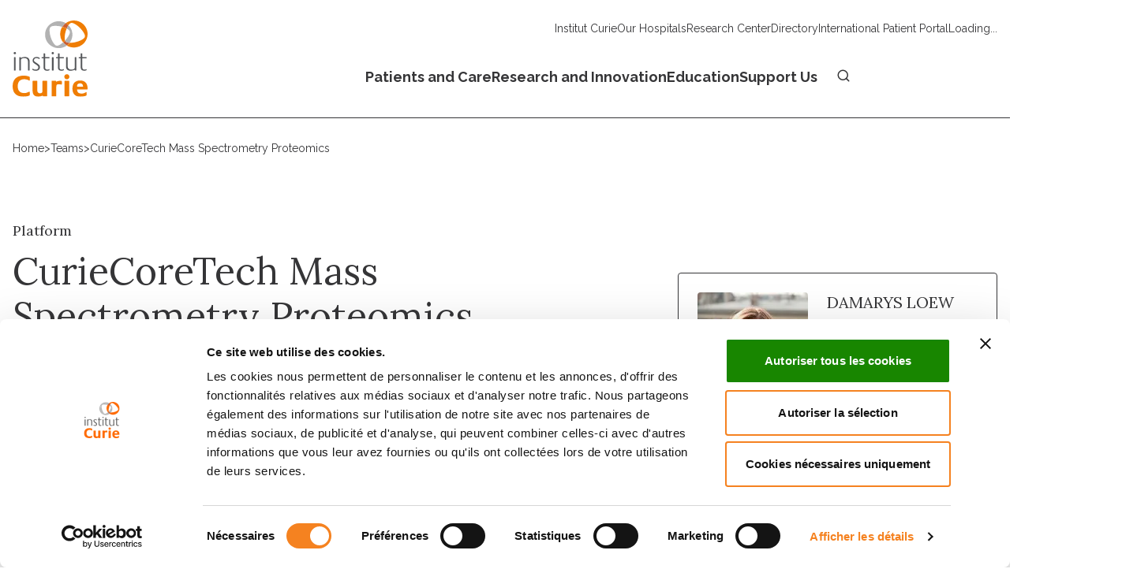

--- FILE ---
content_type: text/css; charset=utf-8
request_url: https://institut-curie.org/_nuxt/_...DuMne6fq.css
body_size: 1226
content:
.field-header.border-b+.field-anchor.border-y{border-top-width:0}.VCalendar{width:100%}.VCalendar .vc-highlight-bg-solid{border-radius:inherit}.VCalendar .vc-header{margin-bottom:1rem;margin-top:0}.VCalendar .vc-title-wrapper{font-family:Raleway,sans-serif;font-size:1.063rem}@media (min-width:1024px){.VCalendar .vc-title-wrapper{font-size:1.125rem}}.VCalendar .vc-weekday{color:var(--font-grey);font-size:.875rem;font-weight:700}.VCalendar .vc-day,.VCalendar .vc-weekday{font-family:Raleway,sans-serif}.VCalendar .vc-day{font-size:1.125rem;font-weight:400}@media (min-width:1024px){.VCalendar .vc-day{font-size:1.063rem}}.VCalendar .vc-day-content{font-weight:400}.vc-monthly .is-not-in-month{background-color:#f7f7f7b3}.vc-monthly .is-not-in-month *{color:#353537;opacity:.4}.vc-orange{--vc-accent-50:hsla(28,91%,73%,.3);--vc-accent-100:hsla(28,91%,73%,.3);--vc-accent-200:hsla(28,91%,73%,.3);--vc-accent-300:#f58220;--vc-accent-400:#f58220;--vc-accent-500:#f58220;--vc-accent-600:#f58220;--vc-accent-700:#f58220;--vc-accent-800:#f58220;--vc-accent-900:#f58220}.CheckboxFilter input[type=checkbox]{-webkit-appearance:none;-moz-appearance:none;appearance:none;background-color:#fff;border:1px solid #353537;border-radius:.15em;color:currentColor;cursor:pointer;display:grid;height:18px;margin:0;place-content:center;width:18px}.CheckboxFilter input[type=checkbox]:before{border-radius:2px;box-shadow:inset 1em 1em #f58220;content:"";height:10px;transform:scale(0);transition:transform .12s ease-in-out;width:10px}.CheckboxFilter input[type=checkbox]:checked:before{transform:scale(1)}.RadioFilter input[type=radio]{-webkit-appearance:none;-moz-appearance:none;appearance:none;background-color:#fff;border:1px solid #353537;border-radius:100%;color:currentColor;cursor:pointer;display:grid;height:18px;margin:0;place-content:center;width:18px}.RadioFilter input[type=radio]:before{border-radius:100%;box-shadow:inset 1em 1em #f58220;content:"";height:10px;transform:scale(0);transition:transform .12s ease-in-out;width:10px}.RadioFilter input[type=radio]:checked:before{transform:scale(1)}.CustomStyle h5{font-family:Lora,serif;font-size:1.125rem;margin:0;margin-bottom:1rem}@media (min-width:1024px){.CustomStyle h5{font-size:1.25rem}}.CustomMapStyle{display:flex;flex-direction:column;gap:1rem}@media (min-width:1024px){.CustomMapStyle{flex-direction:row;gap:4rem}}.CustomMapStyleItem{flex-basis:100%}@media (min-width:1024px){.CustomMapStyleItem{flex-basis:50%}}.CustomMapStyleItemRight h3{font-family:Lora,serif;font-size:1.75rem;margin:0;margin-bottom:1rem}@media (min-width:1024px){.CustomMapStyleItemRight h3{font-size:2.125rem}}.HubIntroduction a{display:inline-block;font-family:Raleway,sans-serif;font-size:1.125rem;font-weight:700;line-height:1.75rem;text-decoration-line:underline}.HubIntroduction a:hover{color:var(--orange-curie)}.HubIntroduction a{align-items:center;display:flex}.HubIntroduction a:after{background-color:#353537;content:"";height:16px;margin-left:8px;-webkit-mask:url("data:image/svg+xml;charset=utf-8,%3Csvg xmlns='http://www.w3.org/2000/svg' width='17' height='17' fill='none' viewBox='0 0 17 17'%3E%3Cpath stroke='%23353537' stroke-linecap='round' stroke-width='1.5' d='M2.5 8.69h12.316M8.658 3.9l5.672 3.97a1 1 0 0 1 0 1.639l-5.672 3.97'/%3E%3C/svg%3E") no-repeat 50% 50%;mask:url("data:image/svg+xml;charset=utf-8,%3Csvg xmlns='http://www.w3.org/2000/svg' width='17' height='17' fill='none' viewBox='0 0 17 17'%3E%3Cpath stroke='%23353537' stroke-linecap='round' stroke-width='1.5' d='M2.5 8.69h12.316M8.658 3.9l5.672 3.97a1 1 0 0 1 0 1.639l-5.672 3.97'/%3E%3C/svg%3E") no-repeat 50% 50%;-webkit-mask-size:cover;mask-size:cover;position:relative;top:0;vertical-align:middle;width:16px}.HubIntroduction a:hover:after{background-color:#f58220}.swiper-pagination{text-align:left;width:-moz-fit-content!important;width:fit-content!important}.swiper-pagination-bullet{background-color:#d7d7d7!important;height:10px!important;opacity:1!important;width:10px!important}.swiper-pagination-bullet-active{background-color:#f58220!important}.swiper-button-prev{right:32px!important}.swiper-button-next,.swiper-button-prev{bottom:0!important;color:#333!important;left:auto!important;top:auto!important}.swiper-button-next{right:0!important}.swiper-button-next:after,.swiper-button-prev:after{font-size:16px!important;font-weight:700}.JobContent h2{font-family:Lora,serif;font-size:1.75rem;font-weight:400}@media (min-width:1024px){.JobContent h2{font-size:2.125rem}}


--- FILE ---
content_type: text/javascript; charset=utf-8
request_url: https://institut-curie.org/_nuxt/Ct7bwjmL.js
body_size: 10061
content:
import{k as C,Q as t,Y as y,U as D,$ as v,a0 as n,X as _,a2 as N,R as a,L as I,a7 as $,V as r,_ as s,ap as A,u as w,M as m,H as F,ac as V,b as J,l as U,a5 as R,a6 as H}from"./Bb04lmGp.js";import{c as L,_ as P,a as B,b as S,k as W,E as z,d as Q,e as G,u as K}from"./uZERFMDy.js";import{_ as T,a as E}from"./ClPre9Va.js";import{f as Y}from"./Cp9vsGed.js";import{u as X}from"./Lgr5ri0o.js";import{g as Z}from"./B0y96B7G.js";const ee=C({__name:"ParagraphTitle",props:{paragraphData:Object},setup(e){const o=e,l={h1:"font-normal font-lora text-h3 lg:text-h1 leading-[45px] lg:leading-[57px]",h2:"font-normal font-lora leading-[35px] lg:leading-[52px] text-h2Small lg:text-h2",h3:"font-lora text-medium lg:text-h3Small font-bold",h4:"font-bold font-raleway text-medium"},d=()=>l[o.paragraphData.fieldTitleLevel]||"font-normal font-lora";return(u,g)=>{var i;return t(),y(N(`${(i=e.paragraphData)==null?void 0:i.fieldTitleLevel}`),{class:_(d())},{default:D(()=>{var c;return[v(n((c=e.paragraphData)==null?void 0:c.fieldTitle),1)]}),_:1},8,["class"])}}}),te=["innerHTML"],q=C({__name:"Wysiwyg",props:{content:String},setup(e){return(o,l)=>(t(),a("div",{class:"wysiwyg",innerHTML:e.content},null,8,te))}}),ae=C({__name:"ParagraphWysiwyg",props:{paragraphData:Object},setup(e){return(o,l)=>{var u;const d=q;return t(),y(d,{content:(u=e.paragraphData)==null?void 0:u.fieldBody},null,8,["content"])}}}),le={name:"ParagraphCollapsible",props:{paragraphData:{type:Object,required:!0}},data(){return{expandedIndex:null}},methods:{toggle(e){this.expandedIndex=this.expandedIndex===e?null:e}}},re=["onClick"],ne={class:"text-regular font-raleway font-bold w-3/4 lg:w-full"},ie={class:"text-lg lg:text-medium font-bold"},oe={key:0,class:"p-4 text-grisFont"},se=["innerHTML"];function de(e,o,l,d,u,g){const i=P;return t(),a("div",null,[(t(!0),a(I,null,$(l.paragraphData.fieldCollapsibleItem,(c,p)=>(t(),a("div",{key:c.id,class:""},[r("div",{onClick:f=>g.toggle(p),class:_(["flex items-center justify-between py-6 border-t border-grisClair cursor-pointer font-raleway text-grisFont",{"text-orangeCurie":u.expandedIndex===p}])},[r("div",ne,n(c.fieldQuestion),1),r("span",ie,[u.expandedIndex!==p?(t(),y(i,{key:0,name:"plus"})):(t(),y(i,{key:1,name:"minus"}))])],10,re),u.expandedIndex===p?(t(),a("div",oe,[r("div",{innerHTML:c.fieldAnswer,class:"wysiwyg text-base font-normal font-raleway lg:text-lg"},null,8,se)])):s("",!0)]))),128))])}const ce=L(le,[["render",de]]),ge={class:"flex flex-col font-normal"},ue={class:"mt-4 mb-2 leading-[26px] text-medium lg:text-h3Small font-lora"},pe={class:"uppercase"},fe=C({__name:"ParagraphCarouselPersons",props:{paragraphData:Object},setup(e){const o=e,l=A();function d(){var u;return(u=o.paragraphData)==null?void 0:u.fieldPersons.some(g=>g!==null)}return(u,g)=>{const i=T,c=E,p=B;return e.paragraphData&&d()?(t(),a("div",{key:0,class:_(["grid grid-cols-2 gap-4 lg:grid-cols-10",w(l).sectionType==="full"?"lg:grid-cols-10":"lg:grid-cols-12"])},[(t(!0),a(I,null,$(e.paragraphData.fieldPersons.filter(f=>f!=null),(f,x)=>{var b,h;return t(),a("div",{key:x,class:_([w(l).sectionType==="full"?"col-span-1 lg:col-span-2":"col-span-1 lg:col-span-4","p-2 lg:p-4 border border-grisClair rounded"])},[m(p,{path:(h=(b=f.pathRawField)==null?void 0:b.list[0])==null?void 0:h.alias,class:"block"},{default:D(()=>[f.fieldImage?(t(),y(i,{key:0,src:f.fieldImage.entity.uriRawField.list[0].url,alt:f.fieldImage.alt,presets:"paragraph_carousel_persons",customClass:"w-full rounded"},null,8,["src","alt"])):(t(),y(c,{key:1,class:"w-full rounded",src:"/image/default.png",presets:"paragraph_carousel_persons",alt:"Default"})),r("div",ge,[r("div",ue,[v(n(f.fieldFirstName)+" ",1),r("span",pe,n(f.fieldLastName),1)]),(t(!0),a(I,null,$(f.fieldPersonTitle,(k,O)=>(t(),a("p",{key:O,class:"text-[15px] lg:text-sm font-raleway"},n(k.name),1))),128))])]),_:2},1032,["path"])],2)}),128))],2)):s("",!0)}}}),me={key:0,class:"text-lg font-medium text-orangeCurie font-lora my-0 text-center"},he={key:1,class:"font-normal font-raleway leading-[35px] lg:leading-[52px] text-h2Small lg:text-h2 mt-2.5 mb-6 text-center"},xe={key:2,class:"font-raleway text-regularMobile leading-[25px] lg:text-regular text-center mb-6 lg:mb-10"},_e={class:"flex items-center p-4 border border-grisClair rounded w-full lg:w-auto"},ye={class:"mr-4 whitespace-nowrap font-lora text-orangeCurie font-normal text-[2.5rem] lg:text-[3.125rem]"},be={key:0,class:"relative top-[-15px] text-h3Medium"},we={class:"text-[17px] lg:text-[14px] font-normal font-raleway lg:max-w-[180px]"},ke=C({__name:"ParagraphKeyFigure",props:{paragraphData:Object},setup(e){const o=A();return(l,d)=>(t(),a("div",null,[e.paragraphData.fieldSubtitle?(t(),a("div",me,n(e.paragraphData.fieldSubtitle),1)):s("",!0),e.paragraphData.fieldTitle?(t(),a("h2",he,n(e.paragraphData.fieldTitle),1)):s("",!0),e.paragraphData.fieldIntroduction?(t(),a("div",xe,n(e.paragraphData.fieldIntroduction),1)):s("",!0),r("div",{class:_(["flex flex-wrap gap-4",{"justify-center":w(o).sectionType=="full"}])},[(t(!0),a(I,null,$(e.paragraphData.fieldKeyFigureItem,u=>(t(),a("div",_e,[r("div",ye,[v(n(u.fieldNumber),1),u.fieldExponent?(t(),a("span",be,n(u.fieldExponent),1)):s("",!0)]),r("p",we,n(u.fieldText),1)]))),256))],2)]))}}),ve={name:"ParagraphQuotation",props:{paragraphData:{type:Object,required:!0}}},De={class:"pl-4 lg:pl-14 border-l-2 border-orangeCurie"},Ie={class:"font-lora font-normal text-h3Small lg:text-medium leading-[31px] lg:leading-[30px]"},$e={class:"my-4 text-sm font-normal font-raleway"},Ce={class:"font-bold"};function Te(e,o,l,d,u,g){return t(),a("div",De,[r("div",Ie,n(l.paragraphData.fieldQuotation),1),r("p",$e,[r("span",Ce,n(l.paragraphData.fieldAuthor),1),v(" "+n(l.paragraphData.fieldJob),1)])])}const Le=L(ve,[["render",Te]]),Pe={name:"ParagraphVideoLegend",props:{paragraphData:{type:Object,required:!0}}},Be={key:0,class:"video-container"},Fe=["src"],Oe=["innerHTML"];function je(e,o,l,d,u,g){return t(),a("div",null,[l.paragraphData?(t(),a("div",Be,[r("iframe",{width:"560",height:"315",src:`https://www.youtube.com/embed/${l.paragraphData.fieldVideo}`,title:"YouTube video player",frameborder:"0",allow:"accelerometer; clipboard-write; encrypted-media; gyroscope; picture-in-picture; web-share",allowfullscreen:"",class:"aspect-video"},null,8,Fe)])):s("",!0),l.paragraphData.fieldLegend?(t(),a("div",{key:1,class:"my-4 text-sm font-normal font-raleway wysiwyg",innerHTML:l.paragraphData.fieldLegend},null,8,Oe)):s("",!0)])}const Me=L(Pe,[["render",je],["__scopeId","data-v-f5aed8b7"]]),Se={class:"font-normal font-lora text-[22px] leading-[30px]"},Re=C({__name:"ParagraphTagline",props:{paragraphData:Object},setup(e){return(o,l)=>{var d;return t(),a("p",Se,n((d=e.paragraphData)==null?void 0:d.fieldTagline),1)}}}),He={class:"w-full"},Je=["innerHTML"],qe=C({__name:"ParagraphVisualLegend",props:{paragraphData:Object},setup(e){return(o,l)=>{var u,g,i,c,p;const d=T;return t(),a("div",He,[(u=e.paragraphData)!=null&&u.fieldImage?(t(),y(d,{key:0,src:(g=e.paragraphData)==null?void 0:g.fieldImage.entity.uriRawField.list[0].url,alt:(i=e.paragraphData)==null?void 0:i.fieldImage.alt,presets:"paragraph_visual_legend",customClass:"w-full rounded-[4px] mb-4"},null,8,["src","alt"])):s("",!0),(c=e.paragraphData)!=null&&c.fieldLegend?(t(),a("div",{key:1,class:"my-4 text-sm font-normal font-raleway wysiwyg",innerHTML:(p=e.paragraphData)==null?void 0:p.fieldLegend},null,8,Je)):s("",!0)])}}}),Ue={name:"ParagraphSource",props:{paragraphData:{type:Object,required:!0}}},Ne={class:"p-4 lg:p-6 bg-grisBackground"},Ae={class:"flex items-center mb-4 text-xl font-normal font-lora"},Ee=["innerHTML"];function Ve(e,o,l,d,u,g){const i=P;return t(),a("div",Ne,[r("h3",Ae,[m(i,{name:"documents",class:"mr-2"}),v(n(e.$t("source")),1)]),r("div",{class:"wysiwyg font-raleway text-regular",innerHTML:l.paragraphData.fieldBody},null,8,Ee)])}const We=L(Ue,[["render",Ve]]),ze={name:"ParagraphGreyBackground",props:{paragraphData:{type:Object,required:!0}}};function Qe(e,o,l,d,u,g){var c;const i=q;return t(),y(i,{class:"p-4 lg:p-6 bg-grisBackground font-raleway text-regular",content:(c=l.paragraphData)==null?void 0:c.fieldBody},null,8,["content"])}const Ge=L(ze,[["render",Qe]]),Ke={name:"ParagraphColumns",components:{CustomImage:T,Wysiwyg:q},props:{paragraphData:{type:Object,required:!0}}},Ye={key:0,class:"mb-6 font-normal font-raleway text-[32px] lg:text-h2 leading-[35px] lg:leading-[44px]"},Xe={class:"grid grid-cols-1 gap-4 lg:grid-cols-12 lg:grid-flow-col"};function Ze(e,o,l,d,u,g){const i=F("CustomImage"),c=F("Wysiwyg");return t(),a("div",null,[l.paragraphData.fieldTitle?(t(),a("h2",Ye,n(l.paragraphData.fieldTitle),1)):s("",!0),r("div",Xe,[(t(!0),a(I,null,$(l.paragraphData.fieldColomnsItem,p=>{var f,x,b,h,k,O,j,M;return t(),a("div",{key:p.id,class:_({"col-span-1 lg:col-span-4":l.paragraphData.fieldColomnsItem.length===3,"col-span-1 lg:col-span-6":l.paragraphData.fieldColomnsItem.length===2,"col-span-1 lg:col-span-12":l.paragraphData.fieldColomnsItem.length===1})},[(h=(b=(x=(f=p.fieldImage)==null?void 0:f.entity)==null?void 0:x.uriRawField)==null?void 0:b.list[0])!=null&&h.url?(t(),y(i,{key:0,src:p.fieldImage.entity.uriRawField.list[0].url,alt:p.fieldImage.alt,presets:"paragraph_columns",class:"w-full rounded-[4px]"},null,8,["src","alt"])):s("",!0),r("h3",{class:_(["text-xl font-normal font-lora",(M=(j=(O=(k=p.fieldImage)==null?void 0:k.entity)==null?void 0:O.uriRawField)==null?void 0:j.list[0])!=null&&M.url?"my-4":"mb-4 mt-0"])},n(p.fieldTitle),3),m(c,{content:p.fieldBody},null,8,["content"])],2)}),128))])])}const et=L(Ke,[["render",Ze]]),tt={name:"ParagraphPush",components:{Button:S,CustomImage:T},props:{paragraphData:{type:Object,required:!0}},computed:{getGridClasses(){const e=this.paragraphData.fieldPushItem.length;let o;switch(e){case 1:o="";break;case 2:o="grid-cols-1 lg:grid-cols-2";break;case 3:o="grid-cols-1 lg:grid-cols-3";break;default:o="grid-cols-1 lg:grid-cols-3";break}return`grid ${o} gap-4`},getPresetImage(){const e=this.paragraphData.fieldPushItem.length;let o;switch(e){case 1:o="paragraph_columns";break;case 2:o="paragraph_push_2";break;case 3:o="paragraph_push_3";break;default:o="paragraph_columns";break}return o},getItemsClasses(){return this.paragraphData.fieldPushItem.length===1?"flex flex-col lg:flex-row p-4 lg:p-6":"flex-col p-4 lg:p-10"},getOneItemsImgSpaceClasses(){return this.paragraphData.fieldPushItem.length===1?"lg:mr-16 mb-6 lg:mb-0":"mb-6 lg:mb-4"},getOneItemsWidth(){return this.paragraphData.fieldPushItem[0].fieldImage&&this.paragraphData.fieldPushItem.length===1?"max-w-[80%]":""}}},at={class:"grow"},lt={key:0,class:"text-lg font-medium text-orangeCurie font-lora"},rt={key:1,class:"text-h3Medium leading-[33px] lg:leading-[40px] lg:text-h2Small m-0 mt-2.5 mb-4 lg:mb-2 font-normal font-lora text-grisFont"},nt=["innerHTML"];function it(e,o,l,d,u,g){const i=F("CustomImage");return t(),a("div",{class:_(["my-10",g.getGridClasses])},[(t(!0),a(I,null,$(l.paragraphData.fieldPushItem,(c,p)=>(t(),a("div",{key:p,class:_(["border border-grisClair rounded",g.getItemsClasses])},[c.fieldImage?(t(),y(i,{key:0,src:c.fieldImage.entity.uriRawField.list[0].url,alt:c.fieldImage.alt,presets:g.getPresetImage,class:_(["w-full rounded object-cover",g.getOneItemsImgSpaceClasses])},null,8,["src","alt","presets","class"])):s("",!0),r("div",at,[c.fieldSubtitle?(t(),a("p",lt,n(c.fieldSubtitle),1)):s("",!0),c.fieldTitle?(t(),a("h2",rt,n(c.fieldTitle),1)):s("",!0),r("div",{innerHTML:c.fieldBody,class:_(["wysiwyg font-raleway",g.getOneItemsWidth])},null,10,nt)])],2))),128))],2)}const ot=L(tt,[["render",it]]),st={key:0,class:"container mx-auto"},dt={class:"flex justify-between"},ct={key:0,class:"font-raleway font-normal text-[2rem] lg:text-h2 m-0"},gt={class:"grid grid-cols-1 grid-rows-1 pt-4 lg:grid-rows-2 lg:grid-cols-12 lg:pt-6 mb-14 lg:mb-20"},ut={class:"overflow-hidden lg:min-w-[430px] mb-4 rounded underline-animation-border"},pt={class:"pb-2.5 font-lora text-regular lg:pt-0 text-orangeCurie"},ft={class:"font-lora text-medium leading-[25px] lg:text-h3Small pb-4 underline-animation-border"},mt={key:0,class:"font-raleway text-regularMobile lg:text-regular leading-[25px] pb-4"},ht={class:"font-raleway text-small"},xt=C({__name:"ParagraphNews",props:{paragraphData:{type:Object,required:!0}},setup(e){const{getBackLink:o}=X(),l=o("news_list");return(d,u)=>{var p,f;const g=P,i=B,c=T;return((p=e.paragraphData.computedParagraphNewsDomain)==null?void 0:p.length)>0?(t(),a("section",st,[r("div",dt,[(f=e.paragraphData.fieldDomainNews)!=null&&f.fieldTitle?(t(),a("h2",ct,n(e.paragraphData.fieldDomainNews.fieldTitle),1)):s("",!0),w(l)?(t(),y(i,{key:1,path:w(l),class:"hidden items-center self-end text-lg font-bold underline lg:flex font-raleway hover:text-orangeCurie"},{default:D(()=>[v(n(d.$t("actuality.discoverAll"))+" ",1),m(g,{name:"arrowRight",filled:"",class:"ml-2"})]),_:1},8,["path"])):s("",!0)]),r("div",gt,[(t(!0),a(I,null,$(e.paragraphData.computedParagraphNewsDomain,(x,b)=>{var h,k;return t(),a("div",{class:_({"col-span-1 row-span-1 flex flex-col lg:flex-row lg:col-span-8 lg:row-span-2 gap-0 lg:gap-8 lg:mr-10 group relative":b===0,"col-span-4 row-span-1  py-4 lg:py-3 relative":b===1,"row-span-2 col-span-4  py-4 lg:py-3 relative":b===2}),key:x.id},[r("div",ut,[b===0?(t(),y(c,{key:0,src:x.fieldImage.entity.uriRawField.list[0].url,alt:x.fieldImage.alt,presets:"field_header",customClass:"w-full rounded object-cover col-span-4 group-hover:scale-[1.1] transition ease delay-600"},null,8,["src","alt"])):s("",!0)]),r("div",{class:_({"pb-4 lg:pr-10 group-hover:border-b-orangeCurie hover:border-b-1":b===0})},[r("p",pt,n(x.fieldSubtitle),1),r("p",ft,[m(i,{path:(k=(h=x.pathRawField)==null?void 0:h.list[0])==null?void 0:k.alias},{default:D(()=>[v(n(x.fieldTitle),1)]),_:2},1032,["path"])]),x.fieldIntroductionNews&&b===0?(t(),a("p",mt,n(x.fieldIntroductionNews),1)):s("",!0),r("p",ht,n(("formatDate"in d?d.formatDate:w(Y))(x.fieldDate.value)),1)],2)],2)}),128)),w(l)?(t(),y(i,{key:0,path:w(l),class:"flex mt-4 lg:hidden items-center self-end text-regularMobile lg:text-lg font-bold underline font-raleway hover:text-orangeCurie"},{default:D(()=>[v(n(d.$t("actuality.discoverAll"))+" ",1),m(g,{name:"arrowRight",filled:"",class:"ml-2"})]),_:1},8,["path"])):s("",!0)])])):s("",!0)}}}),_t={name:"ParagraphTextImage",components:{CustomImage:T},props:{paragraphData:{type:Object,required:!0}},computed:{getFlexDirectionClasses(){return this.paragraphData.fieldPositionImage==="right"?"flex flex-row-reverse":"flex flex-row"}}},yt={class:_("grid grid-cols-1 lg:grid-cols-2 gap-10 lg:gap-16 w-full")},bt={class:"mb-2.5 text-lg font-medium lg:mb-4 text-orangeCurie font-lora lg:leading-[15px]"},wt={class:"font-raleway text-[2rem] lg:text-h2 leading-[35px] lg:leading-[52px] font-normal text-grisFont mb-10 lg:mb-6 mt-0"},kt=["innerHTML"];function vt(e,o,l,d,u,g){const i=F("CustomImage");return t(),a("div",yt,[r("div",{class:_(["col-span-1",`${l.paragraphData.fieldPositionImage==="right"?"order-2":"order-1"}`])},[l.paragraphData.fieldImage?(t(),y(i,{key:0,src:l.paragraphData.fieldImage.entity.uriRawField.list[0].url,alt:l.paragraphData.fieldImage.alt,presets:"paragraph_text_image",class:"flex-1 w-full rounded object-cover"},null,8,["src","alt"])):s("",!0)],2),r("div",{class:_(["col-span-1 lg:col-span-1",`${l.paragraphData.fieldPositionImage==="right"?"order-1":"order-2"}`])},[r("p",bt,n(l.paragraphData.fieldSubtitle),1),r("h2",wt,n(l.paragraphData.fieldTitle),1),r("div",{innerHTML:l.paragraphData.fieldBody,class:"text-lg font-normal text-grisFont font-raleway wysiwyg"},null,8,kt)],2)])}const Dt=L(_t,[["render",vt]]),It={name:"ParagraphBannerImage",props:{paragraphData:{type:Object,required:!0}},computed:{getGridClasses(){const e=this.paragraphData.fieldBannerImageItem.length;let o;switch(e){case 1:o="lg:grid-cols-1";break;case 2:o="lg:grid-cols-2";break;default:o="lg:grid-cols-1";break}return`grid grid-cols-1 ${o} gap-y-4 lg:gap-x-4`},getImageHeight(){return this.paragraphData.fieldBannerImageItem.length===1?"min-h-[565px] lg:min-h-[490px]":"min-h-[565px] lg:min-h-[350px]"},getFlexClasses(){const e=this.paragraphData.fieldBannerImageItem.length;let o;switch(e){case 1:o="flex-col justify-end lg:flex-row lg:items-end lg:justify-between";break;case 2:o="flex-col justify-end";break;default:o="flex-row items-end justify-between";break}return`flex ${o} w-full`},getWidth(){return this.paragraphData.fieldBannerImageItem.length===1?"w-full lg:w-[70%]":"w-full"}}},$t={key:0,class:"mb-4 xl:mb-6 text-h3Medium lg:text-h1 font-normal font-lora leading-[33px] lg:leading-[57px]"},Ct={key:1,class:"mb-4 lg:mb-[11px] text-[28px] lg:text-[34px] font-normal font-lora leading-10"},Tt={class:"mb-6 lg:mb-0 text-regularMobile lg:text-regular leading-[25px] font-normal font-raleway"},Lt={key:0,class:"inline-flex text-center"};function Pt(e,o,l,d,u,g){const i=S;return t(),a("div",{class:_(g.getGridClasses)},[(t(!0),a(I,null,$(l.paragraphData.fieldBannerImageItem,(c,p)=>(t(),a("div",{key:p,style:V({"--bgImage":"url("+c.fieldImage.entity.uriRawField.list[0].url+")","--bgImageMobile":"url("+c.fieldImageMobile.entity.uriRawField.list[0].url+")"}),class:_(["flex w-full p-4 xl:p-9 bg-center bg-no-repeat bg-cover rounded BgImage",g.getImageHeight])},[r("div",{class:_(g.getFlexClasses)},[r("div",{class:_(["text-white",g.getWidth])},[l.paragraphData.fieldBannerImageItem.length===1?(t(),a("h2",$t,n(c.fieldTitle),1)):(t(),a("h2",Ct,n(c.fieldTitle),1)),r("p",Tt,n(c.fieldText),1)],2),c.fieldLink?(t(),a("div",Lt,[m(i,{buttonLabel:c.fieldLink.title,url:c.fieldLink.uri.path,size:"large",withIcon:!1,class:_(["w-full text-center lg:w-auto",l.paragraphData.fieldBannerImageItem.length>1?"mt-[11px]":""])},null,8,["buttonLabel","url","class"])])):s("",!0)],2)],6))),128))],2)}const Bt=L(It,[["render",Pt]]),Ft={name:"ParagraphTestimony",components:{CustomImage:T,Button:S},props:{paragraphData:{type:Object,required:!0},sectionType:{type:String,required:!0}},methods:{getClassBySectionType(e){if(this.sectionType==="border"){if(e==="image")return"col-span-2 lg:col-span-4";if(e==="content")return"col-span-4 lg:col-span-8"}else if(this.sectionType==="full"){if(e==="image")return"col-span-2 lg:col-span-4";if(e==="content")return"col-span-4 lg:col-span-8"}else{if(e==="image")return"col-span-2 lg:col-start-2 lg:col-span-3";if(e==="content")return"col-span-4 lg:col-span-8"}}}},Ot={class:"grid grid-cols-6 lg:gap-12 p-2 my-12 lg:grid-cols-12"},jt={class:"text-lg font-medium text-orangeCurie font-lora my-0"},Mt={class:"font-lora font-normal text-medium text-left lg:text-[34px] lg:leading-10 text-grisFont my-4"},St={class:"lg:mb-10 text-[15px] lg:text-sm font-bold font-raleway"},Rt={class:"font-normal"},Ht={class:"hidden lg:block"},Jt={class:"mt-8 col-span-12 block lg:hidden text-center"};function qt(e,o,l,d,u,g){const i=F("CustomImage"),c=F("Button");return t(),a("div",Ot,[r("div",{class:_(g.getClassBySectionType("image"))},[m(i,{src:l.paragraphData.fieldImage.entity.uriRawField.list[0].url,alt:l.paragraphData.fieldImage.alt,presets:"paragraph_testimony",customClass:"w-full lg:w-[260px] max-h-[270px] lg:ml-auto rounded-[50%]"},null,8,["src","alt"])],2),r("div",{class:_(["flex flex-col md:items-start ml-4 lg:ml-0",g.getClassBySectionType("content")])},[r("div",jt,n(l.paragraphData.fieldSubtitle),1),r("div",Mt,n(l.paragraphData.fieldText),1),r("p",St,[v(n(l.paragraphData.fieldFirstName)+", ",1),r("span",Rt,n(l.paragraphData.fieldAge),1)]),r("div",Ht,[m(c,{buttonLabel:l.paragraphData.fieldLink.title,url:l.paragraphData.fieldLink.uri.path,size:"large",withIcon:!1,variant:"primary",class:"text-center"},null,8,["buttonLabel","url"])])],2),r("div",Jt,[m(c,{buttonLabel:l.paragraphData.fieldLink.title,url:l.paragraphData.fieldLink.uri.path,size:"large",withIcon:!1,variant:"primary",class:"text-center w-full block"},null,8,["buttonLabel","url"])])])}const Ut=L(Ft,[["render",qt]]),Nt={name:"ParagraphLogo",components:{CustomImage:T,Button:S},props:{paragraphData:{type:Object,required:!0}}},At={class:"flex flex-col items-center w-full mx-auto lg:w-4/5"},Et={key:0,class:"text-regular font-medium font-lora text-orangeCurie"},Vt={key:1,class:"font-raleway font-normal leading-[35px] lg:leading-[52px] text-[2rem] lg:text-h2 text-center mt-2.5 mb-6"},Wt=["innerHTML"],zt={class:"lg:px-11 w-full flex flex-wrap content-center lg:justify-center gap-4 items-center justify-center"};function Qt(e,o,l,d,u,g){const i=F("CustomImage"),c=F("Button");return t(),a("div",At,[l.paragraphData.fieldSubtitle?(t(),a("div",Et,n(l.paragraphData.fieldSubtitle),1)):s("",!0),l.paragraphData.fieldTitle?(t(),a("h2",Vt,n(l.paragraphData.fieldTitle),1)):s("",!0),l.paragraphData.fieldBody?(t(),a("div",{key:2,innerHTML:l.paragraphData.fieldBody,class:"wysiwyg text-regular leading-[25px] font-normal text-center font-raleway pb-6 lg:pb-[42px]"},null,8,Wt)):s("",!0),r("ul",zt,[(t(!0),a(I,null,$(l.paragraphData.fieldImages,(p,f)=>(t(),a("li",{key:f,class:"w-[95px] border border-grisClair rounded"},[m(i,{src:p.entity.uriRawField.list[0].url,presets:"paragraph_thumbnail",class:"w-full object-cover"},null,8,["src"])]))),128))]),l.paragraphData.fieldLink?(t(),y(c,{key:3,buttonLabel:l.paragraphData.fieldLink.title,url:l.paragraphData.fieldLink.uri.path,size:"large",withIcon:!1,class:"w-full lg:w-auto mt-6 lg:mt-10 text-center"},null,8,["buttonLabel","url"])):s("",!0)])}const Gt=L(Nt,[["render",Qt]]),Kt={class:"flex flex-col w-full mx-auto"},Yt={key:0,class:"text-regular font-medium font-lora text-orangeCurie"},Xt={key:1,class:"font-raleway font-normal leading-[35px] lg:leading-[52px] text-[2rem] lg:text-h2 mt-2.5 mb-6"},Zt=["innerHTML"],ea={class:"w-full flex flex-wrap content-center gap-4 max-w-[740px] m-auto"},ta={class:"border-b border-grisClair w-full"},aa={key:2,class:"text-xl font-normal font-lora"},la=["innerHTML"],ra={key:3,class:"text-center mb-10 mt-4"},na=C({__name:"ParagraphLogoText",props:{paragraphData:{type:Object,required:!0}},setup(e){const{t:o}=W(),l=e,d=J(!1);function u(){d.value=!d.value}const g=U(()=>d.value==!1?l.paragraphData.fieldLabelDisplayAll:o("hide")),i=U(()=>d.value==!1?"cursor-pointer inline-block text-lg leading-none font-bold font-raleway rounded py-4 px-6 bg-orangeCurie hover:bg-orangeHover text-white w-full text-center lg:w-auto":"relative items-center flex justify-center font-bold cursor-pointer font-raleway underline");return(c,p)=>{var b;const f=B,x=P;return t(),a("div",Kt,[e.paragraphData.fieldSubtitle?(t(),a("div",Yt,n(e.paragraphData.fieldSubtitle),1)):s("",!0),e.paragraphData.fieldTitle?(t(),a("h2",Xt,n(e.paragraphData.fieldTitle),1)):s("",!0),e.paragraphData.fieldIntroduction2?(t(),a("div",{key:2,innerHTML:e.paragraphData.fieldIntroduction2,class:"wysiwyg text-regular leading-[25px] font-normal font-raleway pb-6 lg:pb-[42px] lg:w-4/5"},null,8,Zt)):s("",!0),r("ul",ea,[(t(!0),a(I,null,$(e.paragraphData.fieldLogoTextItem,(h,k)=>{var O,j,M;return t(),a("li",{key:k,class:"flex w-full md:w-[calc(33.33%-1rem)]"},[R(r("div",ta,[(O=h.fieldLink)!=null&&O.uri.path?(t(),y(f,{key:0,path:h.fieldLink.uri.path},{default:D(()=>[m(T,{src:h.fieldImage.entity.uriRawField.list[0].url,presets:"paragraph_logo_text",class:"border border-grisClair object-cover w-full transition-all ease delay-100 group-hover:scale-[1.2]"},null,8,["src"])]),_:2},1032,["path"])):(t(),y(T,{key:1,src:h.fieldImage.entity.uriRawField.list[0].url,presets:"paragraph_logo_text",class:"border border-grisClair object-cover w-full transition-all ease delay-100 group-hover:scale-[1.2]"},null,8,["src"])),h.fieldTitle?(t(),a("h3",aa,n(h.fieldTitle),1)):s("",!0),h.fieldIntroduction2?(t(),a("div",{key:3,innerHTML:h.fieldIntroduction2,class:"wysiwyg text-small leading-[25px] font-normal font-raleway pb-4"},null,8,la)):s("",!0),(j=h.fieldLink)!=null&&j.uri.path&&((M=h.fieldLink)!=null&&M.title)?(t(),y(f,{key:4,path:h.fieldLink.uri.path,class:"relative items-center flex font-bold cursor-pointer font-raleway underline mb-4"},{default:D(()=>[v(n(h.fieldLink.title)+" ",1),m(x,{name:"arrowRight",filled:"",class:"inline ml-2 pt-0.5"})]),_:2},1032,["path"])):s("",!0)],512),[[H,k<3||e.paragraphData.fieldLabelDisplayAll==null||w(d)]])])}),128))]),e.paragraphData.fieldLabelDisplayAll&&((b=e.paragraphData.fieldLogoTextItem)==null?void 0:b.length)>3?(t(),a("div",ra,[m(f,{class:_(w(i)),onClick:u},{default:D(()=>[v(n(w(g))+" ",1),R(m(x,{name:"chevronUp",class:"inline ml-2",filled:""},null,512),[[H,w(d)]])]),_:1},8,["class"])])):s("",!0)])}}}),ia=L(na,[["__scopeId","data-v-8209838d"]]),oa=C({__name:"ParagraphLinkMultipleColumns",props:{links:{type:Array,required:!0},column:{type:Number,required:!0}},setup(e){return(o,l)=>{const d=T,u=B,g=P;return t(),a("ul",{class:_(["grid grid-cols-1 gap-2 lg:gap-4 mt-6",e.column==2?"lg:grid-cols-2":"lg:grid-cols-3"])},[(t(!0),a(I,null,$(e.links,i=>(t(),a("li",{key:i.id,class:"flex justify-between items-center p-[30px] rounded-md border border-gray-200 cursor-pointer"},[m(u,{path:i.fieldLink.uri.path,class:"flex items-center text-regularMobile font-bold font-raleway"},{default:D(()=>[i.fieldImage?(t(),y(d,{key:0,src:i.fieldImage.entity.uriRawField.list[0].url,alt:i.fieldImage.alt,presets:"paragraph_link",class:"mr-4 w-[2.5rem]"},null,8,["src","alt"])):s("",!0),v(" "+n(i.fieldLink.title),1)]),_:2},1032,["path"]),m(g,{name:"arrowRight",filled:""})]))),128))],2)}}}),sa={class:"mt-6 lg:block"},da=C({__name:"ParagraphLinkOneColumn",props:{links:{type:Array,required:!0},column:{type:Number,required:!0}},setup(e){return(o,l)=>{const d=P,u=B;return t(),a("ul",sa,[(t(!0),a(I,null,$(e.links,g=>(t(),a("li",{key:g.id,class:"block my-2"},[m(u,{path:g.fieldLink.uri.path,class:"relative inline-block p-4 text-lg font-bold rounded border border-grisClair cursor-pointer font-raleway hover:border-grisFont pr-10"},{default:D(()=>[v(n(g.fieldLink.title)+" ",1),m(d,{name:"arrowRight",filled:"",class:"inline ml-2 lg:ml-2 absolute right-4 top-[21px]"})]),_:2},1032,["path"])]))),128))])}}}),ca={key:0},ga={key:0,class:"font-normal font-raleway text-[2rem] lg:text-h2 mb-6"},ua={key:1,class:"flex flex-wrap items-end justify-between w-full"},pa=["innerHTML"],fa={class:"self-end md:flex"},ma=C({__name:"ParagraphLink",props:{paragraphData:{type:Object,required:!0}},setup(e){const l=parseInt(e.paragraphData.fieldColumnNumber)>1?oa:da;return(d,u)=>{const g=P,i=B;return e.paragraphData?(t(),a("div",ca,[e.paragraphData.fieldTitle?(t(),a("h2",ga,n(e.paragraphData.fieldTitle),1)):s("",!0),e.paragraphData.fieldBody||e.paragraphData.fieldLink?(t(),a("div",ua,[e.paragraphData.fieldBody?(t(),a("div",{key:0,innerHTML:e.paragraphData.fieldBody,class:"wysiwyg max-w-[830px] text-lg font-normal font-raleway"},null,8,pa)):s("",!0),r("div",fa,[e.paragraphData.fieldLink?(t(),y(i,{key:0,path:e.paragraphData.fieldLink.uri.path,class:"flex text-lg font-bold underline font-raleway hover:text-orangeCurie"},{default:D(()=>[v(n(e.paragraphData.fieldLink.title)+" ",1),m(g,{name:"arrowRight",filled:"",class:"ml-2 pt-1"})]),_:1},8,["path"])):s("",!0)])])):s("",!0),(t(),y(N(w(l)),{links:e.paragraphData.fieldLinkItem,column:e.paragraphData.fieldColumnNumber},null,8,["links","column"]))])):s("",!0)}}}),ha={class:"px-4 py-8 rounded border border-grisClair xl:p-16 xl:pb-8"},xa={class:"flex flex-col items-start pb-4 border-b border-grisClair xl:flex-row xl:pb-2 lg:items-center"},_a={class:"font-normal leading-snug lg:ml-6 font-raleway text-[32px] xl:text-h2"},ya={class:"flex flex-col justify-between py-8 pb-0 xl:flex-row order-gray-200"},ba={class:"flex flex-col xl:basis-auto"},wa={class:"grid grid-cols-6 gap-y-3 gap-x-3 lg:gap-3"},ka=["onClick"],va={key:0,class:"flex mt-6 mb-6 font-normal text-gray-400 xl:items-center text-medium lg:text-regular font-lora"},Da={class:"flex flex-col items-center"},Ia={__name:"ParagraphDonation",props:{paragraphData:{type:Object,required:!0}},setup(e){const o=z(),l=[{price:5e3,text:"50€"},{price:1e4,text:"100€"},{price:15e3,text:"150€"},{price:5e4,text:"500€"},{price:0,text:"Montant libre"}],d=J(15e3),u=c=>{d.value=c};function g(){o.trackEvent({event:"bloc_don_valeur",donation_amount:d.value/100,donation_type:"Une fois"})}function i(){o.trackEvent({event:"bloc_don_valeur",donation_amount:d.value/100,donation_type:"Chaque mois"})}return(c,p)=>{const f=E,x=P,b=B;return t(),a("div",ha,[r("div",xa,[m(f,{src:"/image/donation.svg",class:"w-[110px]",alt:"Image Donation"}),r("div",_a,n(e.paragraphData.fieldTitle),1)]),r("div",ya,[r("div",ba,[r("ul",wa,[(t(),a(I,null,$(l,(h,k)=>r("li",{class:_(["flex items-center justify-center p-4 hover:outline hover:outline-darkOrange hover:outline-2 hover:text-darkOrange outline-grisClair rounded outline-1 font-lora font-normal text-[28px] cursor-pointer text-grisFont text-center",["p-4 rounded-md font-lora font-normal text-[25px] cursor-pointer text-grisFont",k>3?"col-span-4 xl:col-span-2":"col-span-2 xl:col-span-1",{"bg-white outline outline-orangeCurie !outline-2 text-orangeCurie":w(d)===h.price,outline:w(d)!==h.price}]]),key:k,onClick:O=>u(h.price)},n(h.text),11,ka)),64))]),w(d)!==0?(t(),a("p",va,[m(x,{name:"info",filled:"",class:"pt-1 mr-2.5 xl:pt-0 text-[24px]"}),v(" "+n(c.$t("paragraphDonation.fiscalityDonnation"))+" "+n((w(d)/100*(1-.66)).toFixed(2))+"€ ",1)])):s("",!0)]),r("div",Da,[m(b,{class:_([w(d)===0?"mt-6 lg:mt-0":"","px-10 py-6 mb-4 w-full font-medium text-center text-white rounded bg-orangeCurie font-lora text-h3Medium hover:bg-orangeHover"]),path:`https://aider.curie.fr?amount=${w(d)}#once`,target:"_blank",onClick:g},{default:D(()=>[v(n(c.$t("paragraphDonation.oneTimeDonnation")),1)]),_:1},8,["class","path"]),m(b,{path:"https://aider.curie.fr#regular",class:"mt-2 underline font-lora text-h3Medium xl:text-regularBig text-orangeCurie hover:text-darkOrange",target:"_blank",onClick:i},{default:D(()=>[v(n(c.$t("paragraphDonation.monthlyDonnation")),1)]),_:1})])])])}}},$a={name:"ParagraphThumbnail",components:{CustomImage:T},props:{paragraphData:{type:Object,required:!0}}},Ca={key:0,class:"text-lg font-medium font-lora text-orangeCurie text-center lg:text-left"},Ta={key:1,class:"font-normal text-center lg:text-left font-raleway text-[2rem] lg:text-h2"},La=["innerHTML"],Pa={class:"grid gap-4 lg:gap-6 mt-6 grid-cols-12"},Ba={class:"border border-gray-200 lg:mb-2"},Fa={class:"hidden lg:block text-base font-raleway lg:text-lg"};function Oa(e,o,l,d,u,g){const i=F("CustomImage"),c=B;return t(),a("div",null,[l.paragraphData.fieldSubtitle?(t(),a("div",Ca,n(l.paragraphData.fieldSubtitle),1)):s("",!0),l.paragraphData.fieldTitle?(t(),a("h2",Ta,n(l.paragraphData.fieldTitle),1)):s("",!0),l.paragraphData.fieldBody?(t(),a("div",{key:2,innerHTML:l.paragraphData.fieldBody,class:"wysiwyg text-lg text-center lg:text-left font-normal font-raleway"},null,8,La)):s("",!0),r("div",Pa,[(t(!0),a(I,null,$(l.paragraphData.fieldImages,(p,f)=>(t(),a("div",{class:"col-span-4 lg:col-span-2 rounded-md",key:f},[r("div",Ba,[m(c,{path:p.title?p.title:""},{default:D(()=>[m(i,{src:p.entity.uriRawField.list[0].url,presets:"paragraph_thumbnail",class:"w-full object-cover"},null,8,["src"])]),_:2},1032,["path"])]),r("span",Fa,n(p.alt),1)]))),128))])])}const ja=L($a,[["render",Oa]]),Ma={key:0,class:"mt-14 lg:mt-20"},Sa={key:0,class:"m-0 mb-4 font-normal font-raleway text-h3Medium lg:text-h2"},Ra={class:"grid grid-cols-1 gap-4 lg:grid-cols-12 lg:grid-flow-col"},Ha={class:"overflow-hidden rounded"},Ja={class:"mt-4 mb-3 font-raleway text-lg"},qa={class:"font-bold"},Ua={key:0},Na={key:0,class:"font-lora text-[22px]"},Aa={class:"pt-4 lg:pt-6 mt-auto"},Ea=C({__name:"ParagraphCarrouselTestimony",props:{paragraphData:{type:Object,required:!0}},setup(e){return(o,l)=>{const d=T,u=P,g=B;return e.paragraphData.fieldTestimony.length>0?(t(),a("div",Ma,[e.paragraphData.fieldTitle?(t(),a("h2",Sa,n(e.paragraphData.fieldTitle),1)):s("",!0),r("div",Ra,[(t(!0),a(I,null,$(e.paragraphData.fieldTestimony.filter(i=>i),(i,c)=>{var p,f,x,b,h,k;return t(),a("div",{key:c,class:_(["my-2 flex flex-col underline-animation-border relative py-4 group",{"col-span-1 lg:col-span-4":e.paragraphData.fieldTestimony.length===3,"col-span-1 lg:col-span-6":e.paragraphData.fieldTestimony.length===2,"col-span-1 lg:col-span-12":e.paragraphData.fieldTestimony.length===1}])},[r("div",Ha,[(b=(x=(f=(p=i==null?void 0:i.fieldImage)==null?void 0:p.entity)==null?void 0:f.uriRawField)==null?void 0:x.list[0])!=null&&b.url?(t(),y(d,{key:0,src:i==null?void 0:i.fieldImage.entity.uriRawField.list[0].url,alt:(i==null?void 0:i.fieldImage.alt)||"",presets:"paragraph_columns",class:"w-full rounded-[4px] group-hover:scale-[1.2] transition ease delay-600"},null,8,["src","alt"])):s("",!0)]),r("p",Ja,[r("span",qa,n(i.fieldFirstName),1),i.fieldCharacteristic?(t(),a("span",Ua,", "+n(i.fieldCharacteristic),1)):s("",!0)]),i.fieldVerbatim?(t(),a("p",Na,n(i.fieldVerbatim),1)):s("",!0),r("p",Aa,[(k=(h=i.pathRawField)==null?void 0:h.list[0])!=null&&k.alias?(t(),y(g,{key:0,path:i.pathRawField.list[0].alias,class:"flex items-center font-raleway font-bold text-grisFont underline hover:text-orangeCurie text-regularMobile lg:text-regular"},{default:D(()=>[v(n(o.$t("testimony.readMore"))+" ",1),m(u,{name:"arrowRight",filled:"",class:"ml-2"})]),_:2},1032,["path"])):s("",!0)])],2)}),128))])])):s("",!0)}}}),Va={ParagraphTitle:ee,ParagraphWysiwyg:ae,ParagraphCollapsible:ce,ParagraphCarouselPersons:fe,ParagraphKeyFigure:ke,ParagraphQuotation:Le,ParagraphVideoLegend:Me,ParagraphTagline:Re,ParagraphVisualLegend:qe,ParagraphSource:We,ParagraphGreyBackground:Ge,ParagraphColumns:et,ParagraphPush:ot,ParagraphNews:xt,ParagraphTextImage:Dt,ParagraphBannerImage:Bt,ParagraphTestimony:Ut,ParagraphLogo:Gt,ParagraphLogoText:ia,ParagraphLink:ma,ParagraphDonation:Ia,ParagraphThumbnail:ja,ParagraphCarrouselTestimony:Ea},fl=e=>Va[e]||null,Wa={class:"relative col-span-12 lg:col-span-4 border-b border-grisClair lg:border-b-0"},za={class:"col-span-12 lg:sticky lg:max-w-[400px] xl:max-w-[420px] 2xl:max-w-[490px] lg:z-0 lg:pr-20 top-[80px]"},Qa={class:"flex gap-2.5 mb-4"},Ga={key:0,class:"px-1.5 py-1 font-bold rounded border font-raleway text-orangeCurie border-orangeCurie text-small"},Ka={key:1,class:"flex items-center font-raleway text-small"},Ya={key:0,class:"font-lora text-h3 lg:text-h2Small leading-[45px] lg:leading-[40px] mb-4"},Xa={key:1,class:"font-raleway text-regularMobile lg:text-regular leading-[25px] mb-4"},Za={key:2,class:"flex overflow-x-scroll gap-2 mb-4 font-raleway lg:text-regular lg:overflow-x-hidden lg:flex-wrap lg:mb-6"},el={class:"border border-grisClair rounded-[100px] px-3 py-1 w-fit text-small"},tl={class:"flex gap-3 mb-4 align-center lg:mb-6"},al={class:"font-bold font-raleway text-regularMobile lg:text-regular"},ll={class:"flex gap-3.5 2xl:gap-6 items-center"},rl={class:"cursor-pointer"},nl={class:"cursor-pointer"},il={key:6,class:"px-6 py-4 mt-6 rounded border border-grisClair font-raleway text-regular"},ml=C({__name:"Card",props:{JobOffer:Object,formHidden:Boolean},emits:["changeFormStatus"],setup(e,{emit:o}){const l=o,d=(p,f)=>{if(p.preventDefault(),l("changeFormStatus",!f),window.innerWidth>=1024){var x=document.querySelector("#job");x.scrollIntoView()}},u=G(),g=Q(),i=J(!1),c=()=>{navigator.clipboard.writeText(u.public.frontendHost+g.href)};return(p,f)=>{const x=P,b=B,h=S;return t(),a("div",Wa,[r("div",za,[r("div",Qa,[e.JobOffer.entityById.fieldJobContract?(t(),a("div",Ga,n(e.JobOffer.entityById.fieldJobContract.name),1)):s("",!0),e.JobOffer.entityById.fieldJobLocation?(t(),a("div",Ka,[m(x,{name:"map-alt",filled:"",class:"flex items-center mr-1 text-regular"}),v(" "+n(e.JobOffer.entityById.fieldJobLocation.name),1)])):s("",!0)]),e.JobOffer.entityById.fieldTitle?(t(),a("h1",Ya,n(e.JobOffer.entityById.fieldTitle),1)):s("",!0),e.JobOffer.entityById.fieldJobSector?(t(),a("div",Xa,n(e.JobOffer.entityById.fieldJobSector.name),1)):s("",!0),e.JobOffer.entityById.fieldJobEntity?(t(),a("ul",Za,[r("li",el,n(e.JobOffer.entityById.fieldJobEntity.name),1)])):s("",!0),e.JobOffer.entityById.fieldPdf?(t(),y(b,{key:3,path:e.JobOffer.entityById.fieldPdf.entity.uriRawField.list[0].url,target:"_blank",customClass:"font-raleway text-regular flex leading-[25px] underline font-bold items-center gap-2.5 pb-4 cursor-pointer"},{default:D(()=>[v(n(p.$t("job.downloadPdf"))+" ",1),m(x,{name:"dl",filled:"",class:"rounded-lg border-white border-1-1/2"})]),_:1},8,["path"])):s("",!0),r("div",tl,[r("p",al,n(p.$t("job.shareOffer")),1),r("ul",ll,[r("li",rl,[m(x,{name:"Share",filled:"",class:"text-xl text-black",onClick:f[0]||(f[0]=k=>{c(),i.value=!w(i)})}),R(r("span",{class:"absolute font-bold left-1/2 translate-x-[-50%] border border-grisClair rounded py-1 px-2 bg-white"},n(p.$t("copied")),513),[[H,w(i)]])]),r("li",null,[m(b,{target:"_blank",path:`https://www.facebook.com/sharer/sharer.php?u=${w(u).public.frontendHost}${w(g).href}`},{default:D(()=>[m(x,{name:"Facebook",class:"text-xl text-black"})]),_:1},8,["path"])]),r("li",nl,[m(b,{target:"_blank",path:`http://www.linkedin.com/shareArticle?mini=true&url=${w(u).public.frontendHost}${w(g).href}&title=${e.JobOffer.entityById.fieldTitle}`},{default:D(()=>[m(x,{name:"LinkedIn",class:"text-xl text-black"})]),_:1},8,["path"])])])]),e.formHidden?s("",!0):(t(),y(h,{key:4,url:"#",onClick:f[1]||(f[1]=k=>d(k,e.formHidden)),buttonLabel:p.$t("job.returnToJob"),size:"medium",variant:"secondary",withIcon:!1,class:"w-full text-center lg:w-full"},null,8,["buttonLabel"])),e.formHidden?(t(),y(h,{key:5,url:"#",onClick:f[2]||(f[2]=k=>d(k,e.formHidden)),buttonLabel:p.$t("job.apply"),size:"medium",withIcon:!1,class:"w-full text-center lg:w-full"},null,8,["buttonLabel"])):s("",!0),e.JobOffer.entityById.fieldTeamUnit.lenght>0?(t(),a("div",il,[v(n(p.$t("job.associateUnit"))+" : ",1),(t(!0),a(I,null,$(e.JobOffer.entityById.fieldTeamUnit,k=>(t(),a("span",null,n(k.fieldTitle),1))),256))])):s("",!0)])])}}}),ol=Z`
  query JobOfferQuery($id: ID!, $langcode: Langcode!) {
    entityById(entityType: NODE, id: $id, langcode: $langcode) {
      id
      langcode
      ... on NodeJobOffer {
        translations {
          pathRawField {
            list {
              alias
              langcode
            }
          }
        }
        created
        fieldActive {
          value
        }
        fieldMetatag {
          value
        }
        fieldDateEnd2 {
          value
        }
        fieldReference
        fieldTitle
        fieldJobContract {
          name
        }
        fieldJobLocation {
          name
        }
        fieldJobSector {
          name
        }
        fieldJobEntity {
          name
        }
        fieldPdf {
          entity {
            id
            uriRawField {
              list {
                url
              }
            }
          }
        }
        fieldTeamUnit {
          ... on NodeUnit {
            fieldTitle
            pathRawField {
              list {
                alias
              }
            }
          }
          ... on NodeTeam {
            fieldTitle
            pathRawField {
              list {
                alias
              }
            }
          }
        }
        fieldIntroduction
        fieldDescription
        fieldProfil
        fieldFooter {
          fieldParagraph {
            ...bannerImageParagraph
            ...donationParagraph
            ...pushParagraph
            ...testimonyParagraph
            ...textImageParagraph
          }
        }
      }
    }
  }

  fragment bannerImageParagraph on ParagraphBannerImage {
    id
    type: entityBundle
    fieldAnchor
    fieldBannerImageItem {
      fieldTitle
      fieldText
      fieldLink {
        title
        uri {
          path
        }
      }
      fieldImage {
        id: targetId
        alt
        entity {
          id
          uriRawField {
            list {
              url
            }
          }
        }
      }
      fieldImageMobile {
        id: targetId
        alt
        entity {
          id
          uriRawField {
            list {
              url
            }
          }
        }
      }
    }
  }

  fragment donationParagraph on ParagraphDonation {
    id
    type: entityBundle
    fieldAnchor
    fieldTitle
  }

  fragment pushParagraph on ParagraphPush {
    id
    type: entityBundle
    fieldAnchor
    fieldPushItem {
      fieldImage {
        id: targetId
        alt
        entity {
          id
          uriRawField {
            list {
              url
            }
          }
        }
      }
      fieldSubtitle
      fieldTitle
      fieldBody
    }
  }

  fragment testimonyParagraph on ParagraphTestimony {
    id
    type: entityBundle
    fieldAnchor
    fieldImage {
      id: targetId
      alt
      entity {
        id
        uriRawField {
          list {
            url
          }
        }
      }
    }
    fieldSubtitle
    fieldText
    fieldFirstName
    fieldAge
    fieldLink {
      title
      uri {
        path
      }
    }
  }

  fragment textImageParagraph on ParagraphTextImage {
    id
    type: entityBundle
    fieldAnchor
    fieldImage {
      id: targetId
      alt
      entity {
        id
        uriRawField {
          list {
            url
          }
        }
      }
    }
    fieldPositionImage
    fieldSubtitle
    fieldTitle
    fieldBody
  }
`;function hl(e,o){return K(ol,{id:e,langcode:o})}export{ml as _,hl as a,fl as g};


--- FILE ---
content_type: text/javascript; charset=utf-8
request_url: https://institut-curie.org/_nuxt/DpWW6gi4.js
body_size: -16
content:
import{_ as m}from"./uZERFMDy.js";import"./Bb04lmGp.js";export{m as default};


--- FILE ---
content_type: text/javascript; charset=utf-8
request_url: https://institut-curie.org/_nuxt/BTMGspU8.js
body_size: 156
content:
import{p as o}from"./uZERFMDy.js";import"./C0EDe4nR.js";const t="seo-tags",n=o(t,{state:()=>({_seoTags:void 0,_route:void 0}),actions:{setSeoTags(e){this._seoTags=e},setRoute(e){this._route=e}},getters:{seoTags:e=>e._seoTags,route:e=>e._route}});function c(e,a){const s={addToCache:r=>Promise.resolve(),cacheTags:[]};return Promise.resolve(s)}export{n as a,c as u};


--- FILE ---
content_type: text/javascript; charset=utf-8
request_url: https://institut-curie.org/_nuxt/DhXQ3e_d.js
body_size: 3632
content:
import{h as W,l as Z,e as ee,_ as te,a as le,E as ae}from"./uZERFMDy.js";import{g as A}from"./B0y96B7G.js";import{d as C,c as z,l as N,F as x,a as oe,r as se,e as ne,s as re}from"./cNt5b0v3.js";import{u as ie}from"./Lgr5ri0o.js";import{k as de,b as M,Q as n,R as d,V as t,u as e,a0 as o,_ as u,Y as T,U as L,$ as y,M as g}from"./Bb04lmGp.js";const ue=A`
mutation submitForm($id: String!,$elements: [WebformSubmissionElement], $sourceEntityId: String,$sourceEntityType: String){
  submitWebform(id: $id, elements: $elements, sourceEntityId: $sourceEntityId, sourceEntityType: $sourceEntityType) {
    errors
    submission{
        id
    },
    validationErrors{
        element
        messages
    }
  }
}
`;function me(b,p,f){const m=ce(f);W();const w={id:p,elements:m,sourceEntityId:"",sourceEntityType:""};return b.mutate({mutation:ue,variables:w})}const ce=b=>{const p=[];for(const[f,m]of Object.entries(b))p.push({element:f,value:m});return p},fe=A`
mutation webformFileUpload($id: String!, $elements: [WebformFileUploadElement]){
  webformUploadFileUpload(id: $id, elements:$elements) {
    results{
        fid
        element
    }
    errors
    validationErrors{
        messages
        element
    }
    
  }
}
`;async function pe(b,p,f){const m=await be(f),w={id:p,elements:m};return b.mutate({mutation:fe,variables:w})}const be=async b=>{const p=[];for(const[f,m]of Object.entries(b))m&&p.push({webformElementId:f,file:{stream:await _e(m),filename:m.name,mimetype:m.type}});return p},_e=b=>new Promise((p,f)=>{const m=new FileReader;m.readAsDataURL(b),m.onload=()=>p(m.result.replace("data:","").replace(/^.+,/,"")),m.onerror=f}),ge={id:"success"},ye={key:0,class:"pb-6 m-0 font-normal font-lora text-h3Medium lg:text-h2Small lg:pb-10 leading-10"},ve={key:1,class:"pb-6 m-0 font-normal font-lora text-h3Medium lg:text-h2Small lg:pb-10"},xe={class:"grid grid-cols-1 gap-4 mb-4 lg:grid-cols-2 lg:mb-5"},he={class:"flex flex-col col-span-2 lg:col-span-1"},we={class:"pb-2.5 font-bold font-raleway text-regular"},$e={key:0,class:"pt-1 font-raleway text-small text-red"},ke=["innerHTML"],je={class:"flex flex-col col-span-2 lg:col-span-1"},Fe={class:"pb-2.5 font-bold font-raleway text-regular"},Ee={key:0,class:"pt-1 font-raleway text-small text-red"},Ve=["innerHTML"],Me={class:"flex flex-col col-span-2"},Ue={class:"pb-2.5 font-bold font-raleway text-regular"},Ce={key:0,class:"pt-1 font-raleway text-small text-red"},Te=["innerHTML"],Le={class:"flex flex-col col-span-2 lg:col-span-1"},Se={class:"pb-2.5 font-bold font-raleway text-regular"},Oe={class:"pt-2.5 font-raleway text-small"},Je={key:0,class:"pt-1 font-raleway text-small text-red"},Be=["innerHTML"],He={class:"flex flex-col col-span-2"},qe={for:"curriculum_vitae",class:"pb-2.5 font-bold font-raleway text-regular"},Ie={class:"flex flex-col gap-2.5 lg:flex-row lg:items-center mb-2 lg:mb-0"},Re={for:"curriculum_vitae",class:"flex items-center gap-1 px-6 py-4 font-bold border w-fit font-raleway text-regular border-grisClair"},ze={id:"cv-file-name",class:"file-box font-raleway text-regularMobile lg:text-regular"},Ne={class:"pt-1 font-raleway text-small italic"},De={key:0,class:"pt-1 font-raleway text-small text-red"},We=["innerHTML"],Ae={class:"flex flex-col col-span-2"},Pe={for:"cover_letter",class:"pb-2.5 font-bold font-raleway text-regular"},Qe={class:"flex flex-col gap-2.5 lg:flex-row lg:items-center mb-2 lg:mb-0"},Ye={for:"cover_letter",class:"flex items-center gap-1 px-6 py-4 font-bold border w-fit font-raleway text-regular border-grisClair"},Ge={id:"file-name",class:"file-box font-raleway text-regularMobile lg:text-regular"},Ke={class:"pt-1 font-raleway text-small italic"},Xe={key:0,class:"pt-1 font-raleway text-small text-red"},Ze=["innerHTML"],et={class:"flex flex-col col-span-2"},tt={class:"pb-2.5 font-bold font-raleway text-regular"},lt={key:0,class:"pt-1 font-raleway text-small text-red"},at=["innerHTML"],ot={key:0,class:"pt-1 font-raleway text-small text-red"},st=["disabled","value"],nt={key:0},rt={class:"font-lora text-h3Medium"},it={class:"pt-4 font-raleway text-regular lg:pt-8"},dt={class:"pb-4 lg:pb-6"},ut={class:"pb-4 lg:pb-6"},D="job",_t=de({__name:"Form",props:{JobOffer:Object,Spontaneous:Boolean},emits:["changeFormStatus"],setup(b,{emit:p}){const f=ee(),{getBackLink:m}=ie(),w=m("job_offer_list"),S=ae(),$=Z(),P=async()=>(await($==null?void 0:$.recaptchaLoaded()),await($==null?void 0:$.executeRecaptcha("recaptcha_v3"))),_=b,v=M({cover_letter:null,curriculum_vitae:null}),r=M({reference:_.JobOffer?_.JobOffer.entityById.fieldReference:"",job:_.JobOffer?_.JobOffer.entityById.fieldTitle:"",last_name:null,first_name:null,email:null,phone:null,message:null,curriculum_vitae:"",cover_letter:"",captcha_token:null,action:null}),Q=p;C("required",se),C("email",ne),C("size",re),z({generateMessage:N("en",{messages:{required:"This field is required",email:"This email is not a valid email address",size:"Invalid attachment or attachment exceeding "+f.public.uploadFilesize/1e3+"MB"}})}),z({generateMessage:N("fr",{messages:{required:"Ce champ est requis",email:"Cette adresse e-mail n'est pas reconnue",size:"Pièce jointe invalide ou dépassant "+f.public.uploadFilesize/1e3+"Mo"}})});const O=W(),i=M({}),Y={last_name:"required",first_name:"required",email:"required|email",phone:"required",message:"required",curriculum_vitae:"required|size:"+f.public.uploadFilesize,cover_letter:"size:"+f.public.uploadFilesize},k=M(!1),E=M(!1),J=async()=>{v.value[event.target.name]=event.target.files[0]},G=async a=>{var V;if(E.value=!0,v.value){i.value={};const{data:s,uploadError:j}=await pe(O.$apollo.clients.default,D,v.value);if(s.webformUploadFileUpload.validationErrors.length>0){for(const h in s.webformUploadFileUpload.validationErrors){let F=s.webformUploadFileUpload.validationErrors[h];i.value[F.element]=F.messages}E.value=!1;return}for(const[h,F]of Object.entries(v.value));for(const h in s.webformUploadFileUpload.results)r.value[s.webformUploadFileUpload.results[h].element]=s.webformUploadFileUpload.results[h].fid}r.value.captcha_token=await P(),r.value.action="recaptcha_v3";const{data:l,error:U}=await me(O.$apollo.clients.default,D,r.value);if(l.submitWebform.validationErrors.length>0){for(const s in l.submitWebform.validationErrors){let j=l.submitWebform.validationErrors[s];i.value[j.element]=j.messages}E.value=!1;return}if((V=l.submitWebform.submission)!=null&&V.hasOwnProperty("id")){let s=document.querySelector("#success");s==null||s.scrollIntoView(),k.value=!0,E.value=!1,K()}},K=()=>{_.JobOffer?S.trackEvent({event:"job_application",job_title:_.JobOffer.entityById.fieldTitle,job_city:_.JobOffer.entityById.fieldJobLocation.name,job_contract:_.JobOffer.entityById.fieldJobContract.name}):S.trackEvent({event:"spontaneous_application"})},X=a=>{a.preventDefault(),r.value={reference:_.JobOffer?_.JobOffer.entityById.fieldReference:"",last_name:null,first_name:null,email:null,message:null,document:""},k.value=!1,v.value={cover_letter:null,curriculum_vitae:null},Q("changeFormStatus",!0)};return(a,l)=>{const U=te,V=le;return n(),d("div",ge,[t("div",null,[_.Spontaneous&&e(k)==!1?(n(),d("h2",ye,o(a.$t("job.spontaneousTitle")),1)):u("",!0),!_.Spontaneous&&e(k)==!1?(n(),d("h2",ve,o(a.$t("job.applyJob")),1)):u("",!0),e(k)==!1?(n(),T(e(oe),{key:2,"validation-schema":Y,onSubmit:G},{default:L(({errors:s})=>{var j,h,F,B,H,q,I,R;return[t("div",xe,[t("div",he,[t("label",we,[y(o(a.$t("Name"))+" ",1),l[9]||(l[9]=t("span",{class:"text-red"},"*",-1))]),g(e(x),{class:"p-4 border rounded border-grisClair font-regular font-raleway",type:"text",label:a.$t("Name"),name:"last_name",modelValue:e(r).last_name,"onUpdate:modelValue":l[0]||(l[0]=c=>e(r).last_name=c)},null,8,["label","modelValue"]),s.last_name?(n(),d("span",$e,o(s.last_name),1)):u("",!0),e(i).last_name?(n(),d("div",{key:1,class:"pt-1 font-raleway text-small text-red",innerHTML:(j=e(i).last_name)==null?void 0:j.join("<br />")},null,8,ke)):u("",!0)]),t("div",je,[t("label",Fe,[y(o(a.$t("Firstname"))+" ",1),l[10]||(l[10]=t("span",{class:"text-red"},"*",-1))]),g(e(x),{class:"p-4 border rounded border-grisClair font-regular font-raleway",type:"text",name:"first_name",label:a.$t("Firstname"),modelValue:e(r).first_name,"onUpdate:modelValue":l[1]||(l[1]=c=>e(r).first_name=c)},null,8,["label","modelValue"]),s.first_name?(n(),d("span",Ee,o(s.first_name),1)):u("",!0),e(i).first_name?(n(),d("div",{key:1,class:"pt-1 font-raleway text-small text-red",innerHTML:(h=e(i).first_name)==null?void 0:h.join("<br />")},null,8,Ve)):u("",!0)]),t("div",Me,[t("label",Ue,[y(o(a.$t("Email"))+" ",1),l[11]||(l[11]=t("span",{class:"text-red"},"*",-1))]),g(e(x),{class:"p-4 border rounded border-grisClair font-regular font-raleway",type:"email",label:a.$t("Email"),name:"email",modelValue:e(r).email,"onUpdate:modelValue":l[2]||(l[2]=c=>e(r).email=c)},null,8,["label","modelValue"]),s.email?(n(),d("span",Ce,o(s.email),1)):u("",!0),e(i).email?(n(),d("div",{key:1,class:"pt-1 font-raleway text-small text-red",innerHTML:(F=e(i).email)==null?void 0:F.join("<br />")},null,8,Te)):u("",!0)]),t("div",Le,[t("label",Se,[y(o(a.$t("person.phone"))+" ",1),l[12]||(l[12]=t("span",{class:"text-red"},"*",-1))]),g(e(x),{class:"p-4 border rounded border-grisClair font-regular font-raleway",type:"text",name:"phone",placeholder:"+33",modelValue:e(r).phone,"onUpdate:modelValue":l[3]||(l[3]=c=>e(r).phone=c)},null,8,["modelValue"]),t("span",Oe,o(a.$t("job_offer.sample-phone")),1),s.phone?(n(),d("span",Je,o(s.phone),1)):u("",!0),e(i).phone?(n(),d("div",{key:1,class:"pt-1 font-raleway text-small text-red",innerHTML:(B=e(i).phone)==null?void 0:B.join("<br />")},null,8,Be)):u("",!0)]),t("div",He,[t("label",qe,[y(o(a.$t("job_offer.Cv")),1),l[13]||(l[13]=t("span",{class:"text-red"},"*",-1))]),t("div",Ie,[t("label",Re,[y(o(a.$t("Add a file"))+" ",1),g(U,{name:"download",filled:"",class:"ml-1"})]),t("span",ze,o(e(v).curriculum_vitae?e(v).curriculum_vitae.name:a.$t("No choosen File")),1)]),g(e(x),{onChange:l[4]||(l[4]=c=>J(c)),class:"hidden p-4 border border-grisClair rounded font-regular font-raleway",type:"file",id:"curriculum_vitae",name:"curriculum_vitae"}),t("span",Ne,o(a.$t("job_offer.pdf_warning")),1),s.curriculum_vitae?(n(),d("span",De,o(s.curriculum_vitae),1)):u("",!0),e(i).curriculum_vitae?(n(),d("div",{key:1,class:"pt-1 font-raleway text-small text-red",innerHTML:(H=e(i).curriculum_vitae)==null?void 0:H.join("<br />")},null,8,We)):u("",!0)]),t("div",Ae,[t("label",Pe,o(a.$t("job_offer.cover_letter")),1),t("div",Qe,[t("label",Ye,[y(o(a.$t("Add a file"))+" ",1),g(U,{name:"download",filled:"",class:"ml-1"})]),t("span",Ge,o(e(v).cover_letter?e(v).cover_letter.name:a.$t("No choosen File")),1)]),g(e(x),{onChange:l[5]||(l[5]=c=>J(c)),class:"hidden p-4 border rounded border-grisClair font-regular font-raleway",type:"file",name:"cover_letter",id:"cover_letter"}),t("span",Ke,o(a.$t("job_offer.pdf_warning")),1),s.cover_letter?(n(),d("span",Xe,o(s.cover_letter),1)):u("",!0),e(i).cover_letter?(n(),d("div",{key:1,class:"pt-1 font-raleway text-small text-red",innerHTML:(q=e(i).cover_letter)==null?void 0:q.join("<br />")},null,8,Ze)):u("",!0)]),t("div",et,[t("label",tt,[y(o(a.$t("Message"))+" ",1),l[14]||(l[14]=t("span",{class:"text-red"},"*",-1))]),g(e(x),{as:"textarea",rows:"10",class:"p-4 border border-grisClair font-regular font-raleway",type:"text",name:"message",label:a.$t("Message"),modelValue:e(r).message,"onUpdate:modelValue":l[6]||(l[6]=c=>e(r).message=c)},null,8,["label","modelValue"]),s.message?(n(),d("span",lt,o(s.message),1)):u("",!0),e(i).message?(n(),d("div",{key:1,class:"pt-1 font-raleway text-small text-red",innerHTML:(I=e(i).message)==null?void 0:I.join("<br />")},null,8,at)):u("",!0)])]),g(e(x),{type:"hidden",name:"reference",label:a.$t("Object"),modelValue:e(r).reference,"onUpdate:modelValue":l[7]||(l[7]=c=>e(r).reference=c)},null,8,["label","modelValue"]),g(e(x),{type:"hidden",name:"job",modelValue:e(r).job,"onUpdate:modelValue":l[8]||(l[8]=c=>e(r).job=c)},null,8,["modelValue"]),e(i).captcha_response?(n(),d("div",ot,o((R=e(i).captcha_response)==null?void 0:R.join("<br />")),1)):u("",!0),t("input",{type:"submit",disabled:e(E),value:a.$t("Send"),class:"w-full hover:bg-orangeHover cursor-pointer text-center lg:w-fit mt-6 lg:mt-5 bg-orangeCurie rounded-[4px] text-white font-raleway font-bold text-regular py-4 px-6"},null,8,st)]}),_:1})):u("",!0)]),e(k)?(n(),d("div",nt,[t("div",rt,o(a.$t("job_offer.success_title")),1),t("div",it,[t("p",dt,o(a.$t("job_offer.success_intro")),1),t("p",ut,o(a.$t("job_offer.success_body")),1),t("p",null,o(a.$t("job_offer.success_end")),1)]),b.JobOffer?(n(),T(V,{key:0,onClick:X,path:e(w),customClass:"font-raleway pt-4 lg:pt-8 text-regular flex leading-[25px] underline font-bold items-center gap-2.5 pb-4 cursor-pointer hover:text-orangeCurie"},{default:L(()=>[y(o(a.$t("job.returnToAllJob")),1)]),_:1},8,["path"])):(n(),T(V,{key:1,path:e(w),customClass:"font-raleway pt-4 lg:pt-8 text-regular flex leading-[25px] underline font-bold items-center gap-2.5 pb-4 cursor-pointer hover:text-orangeCurie"},{default:L(()=>[y(o(a.$t("spontaneous_job_offer.returnToJob")),1)]),_:1},8,["path"]))])):u("",!0)])}}});export{_t as _,me as s,pe as u};


--- FILE ---
content_type: image/svg+xml
request_url: https://institut-curie.org/_nuxt/logo-color.DJwC55FV.svg
body_size: 5041
content:
<svg width="95" height="97" viewBox="0 0 95 97" fill="none" xmlns="http://www.w3.org/2000/svg">
<g clip-path="url(#clip0_2_13651)">
<path d="M8.51953 63.0727V47.0313C8.51953 46.7946 8.7198 46.5761 8.95648 46.5761H9.81217C10.0671 46.5761 10.2309 46.7218 10.2309 46.9767V47.2134L10.504 47.4137L10.7771 47.3409L11.1594 47.1588C12.5977 46.5397 13.9086 46.2666 15.3287 46.2666C17.2585 46.2666 18.9335 46.8128 19.953 47.7961C21.1546 48.9614 21.6098 50.418 21.6098 53.0946V63.018C21.6098 63.2547 21.4095 63.455 21.1364 63.455H19.9712C19.7346 63.455 19.5343 63.2547 19.5343 63.018V52.6212C19.5343 49.2891 18.0778 47.6868 14.9645 47.6868C12.3246 47.6868 10.5768 48.579 10.5768 49.9264V63.018C10.5768 63.2547 10.3766 63.455 10.1035 63.455H8.95648C8.7198 63.455 8.51953 63.2547 8.51953 63.018" fill="#55575A"/>
<path d="M30.4944 56.5175L28.1276 54.9152C25.9793 53.5131 25.3421 52.5663 25.3421 50.8001C25.3421 48.0143 27.2537 46.3027 30.3124 46.3027C32.3515 46.3027 34.3177 47.0857 34.3177 47.905V48.5241C34.3177 48.7244 34.1903 48.8883 34.0082 48.8883C33.8626 48.8883 33.7533 48.8154 33.462 48.688L33.2254 48.5423C32.133 47.9961 31.1681 47.723 30.2396 47.723C28.3461 47.723 27.0717 48.7426 27.0717 50.3813C27.0717 51.5102 27.3812 51.9108 29.0197 53.0397L31.9145 54.9698C34.0446 56.4082 34.6637 57.3914 34.6637 59.2305C34.6637 61.9799 32.5882 63.8189 29.4567 63.8189C28.2005 63.8189 26.5255 63.4183 25.6152 62.9267L25.4513 62.8357C25.0872 62.6354 25.0508 62.5625 25.0508 62.1802V61.5611C25.0508 61.3244 25.16 61.1969 25.3421 61.1969C25.4877 61.1969 25.6516 61.2698 25.8701 61.379C27.1263 62.0891 28.0548 62.3623 29.1836 62.3623C31.2955 62.3623 32.5882 61.2698 32.5882 59.5036C32.5882 58.2472 32.1512 57.6282 30.4944 56.5175Z" fill="#55575A"/>
<path d="M41.2196 48.0148V59.5406C41.2196 61.3796 42.1663 62.3628 43.8777 62.3628C44.5877 62.3628 45.3342 62.1989 46.0806 61.853L46.4084 61.7437C46.6086 61.7437 46.7179 61.8712 46.7179 62.1443V62.5813C46.7179 63.3278 45.3888 63.7648 43.3861 63.7648C40.7098 63.7648 39.1441 62.1989 39.1441 59.4859V47.9966H37.1596C36.9229 47.9966 36.7227 47.7963 36.7227 47.5414V47.0134C36.7227 46.7767 36.9229 46.5582 37.1596 46.5582H39.1441V42.1518C39.1441 41.9151 39.3443 41.7148 39.581 41.7148H40.7462C41.0011 41.7148 41.2014 41.9151 41.2014 42.1518V46.5582H46.2627C46.4994 46.5582 46.6997 46.7585 46.6997 47.0134V47.5414C46.6997 47.7963 46.4812 47.9966 46.2627 47.9966H41.2014L41.2196 48.0148Z" fill="#55575A"/>
<path d="M49.8125 63.0727V47.0314C49.8125 46.7947 50.0128 46.5762 50.2677 46.5762H51.4329C51.7059 46.5762 51.9062 46.7765 51.9062 47.0314V63.0727C51.9062 63.3094 51.7059 63.5097 51.4329 63.5097H50.2677C50.031 63.5097 49.8125 63.3094 49.8125 63.0727Z" fill="#55575A"/>
<path d="M1.73047 63.0727V47.0314C1.73047 46.7947 1.94894 46.5762 2.16742 46.5762H3.33262C3.60571 46.5762 3.80598 46.7765 3.80598 47.0314V63.0727C3.80598 63.3094 3.60571 63.5097 3.33262 63.5097H2.16742C1.94894 63.5097 1.73047 63.3094 1.73047 63.0727Z" fill="#55575A"/>
<path d="M59.441 48.0148V59.5406C59.441 61.3796 60.3877 62.3628 62.0991 62.3628C62.8091 62.3628 63.5556 62.1989 64.302 61.853L64.648 61.7437C64.8482 61.7437 64.9575 61.8712 64.9575 62.1443V62.5813C64.9575 63.3278 63.6284 63.7648 61.6257 63.7648C58.9312 63.7648 57.3837 62.1989 57.3837 59.4859V47.9966H55.4174C55.1807 47.9966 54.9805 47.7963 54.9805 47.5414V47.0134C54.9805 46.7767 55.1989 46.5582 55.4174 46.5582H57.3837V42.1518C57.3837 41.9151 57.584 41.7148 57.8206 41.7148H59.0222C59.2407 41.7148 59.4592 41.9151 59.4592 42.1518V46.5582H64.5205C64.7572 46.5582 64.9757 46.7585 64.9757 47.0134V47.5414C64.9757 47.7963 64.7572 47.9966 64.5205 47.9966H59.4592L59.441 48.0148Z" fill="#55575A"/>
<path d="M69.7461 47.032V57.9022C69.7461 60.7609 71.3847 62.345 74.2613 62.345C77.1379 62.345 78.7218 61.5256 78.7218 59.9051V47.0138C78.7218 46.7771 78.9221 46.5586 79.1587 46.5586H80.3057C80.597 46.5586 80.7973 46.7589 80.7973 47.0138V63.0551C80.7973 63.2918 80.597 63.4921 80.3057 63.4921H79.4865C79.1769 63.4921 79.0495 63.3464 79.0495 63.1097V62.9094L78.74 62.5999L78.5397 62.6363L78.3395 62.7092L78.1028 62.8184C75.9909 63.5285 74.771 63.7652 73.3692 63.7652C71.7852 63.7652 70.3833 63.3646 69.4002 62.5453C68.144 61.562 67.707 60.3421 67.707 58.0661V47.0138C67.707 46.7771 67.9073 46.5586 68.144 46.5586H69.291C69.5641 46.5586 69.7279 46.7589 69.7279 47.0138" fill="#55575A"/>
<path d="M88.3355 48.0148V59.5406C88.3355 61.3796 89.2822 62.3628 90.9936 62.3628C91.7036 62.3628 92.4501 62.1989 93.1965 61.853L93.5242 61.7437C93.7245 61.7437 93.8337 61.8712 93.8337 62.1443V62.5813C93.8337 63.3278 92.5047 63.7648 90.502 63.7648C87.8075 63.7648 86.2417 62.1989 86.2417 59.4859V47.9966H84.2573C84.0206 47.9966 83.8203 47.7963 83.8203 47.5414V47.0134C83.8203 46.7767 84.0206 46.5582 84.2573 46.5582H86.2417V42.1518C86.2417 41.9151 86.442 41.7148 86.6787 41.7148H87.8621C88.0988 41.7148 88.299 41.9151 88.299 42.1518V46.5582H93.3604C93.597 46.5582 93.7973 46.7585 93.7973 47.0134V47.5414C93.7973 47.7963 93.597 47.9966 93.3604 47.9966H88.299L88.3355 48.0148Z" fill="#55575A"/>
<path d="M0 83.4473C0 74.8895 5.04312 69.9551 13.8003 69.9551C16.5494 69.9551 18.9345 70.3739 20.8825 71.2114C21.5379 71.521 21.7018 71.6848 21.7018 72.2675V75.5996C21.7018 76.0548 21.5197 76.3461 21.192 76.3461C21.0464 76.3461 20.8825 76.2733 20.5366 76.0366C19.0801 75.1444 16.7861 74.5435 14.6742 74.5435C9.39441 74.5435 6.4632 77.7117 6.4632 83.3744C6.4632 89.0371 9.46723 92.1325 14.6378 92.1325C16.6405 92.1325 18.4247 91.6227 20.3727 90.603C20.7733 90.4027 21.01 90.3299 21.1556 90.3299C21.5197 90.3299 21.7018 90.5666 21.7018 90.949V94.2264C21.7018 94.7727 21.5926 94.973 21.0464 95.2461C19.3168 96.1929 16.6951 96.6481 13.6 96.6481C4.73361 96.6481 0 92.0233 0 83.4291" fill="#EF7D04"/>
<path d="M25.3438 89.6937V76.9844C25.3438 76.7113 25.5804 76.4746 25.8535 76.4746H30.6964C30.9695 76.4746 31.2061 76.7113 31.2061 76.9844V88.2006C31.2061 90.9864 32.426 92.4249 34.7382 92.4249C36.8137 92.4249 37.8696 91.4052 37.8696 89.457V76.9844C37.8696 76.7113 38.1063 76.4746 38.3794 76.4746H43.2405C43.5135 76.4746 43.7502 76.7113 43.7502 76.9844V95.8298C43.7502 96.1029 43.5135 96.3396 43.2405 96.3396H38.7799C38.5068 96.3396 38.2702 96.1029 38.2702 95.8298V95.3746H38.1063C37.8696 95.3746 37.6329 95.4474 37.3234 95.5567C36.7772 95.7934 36.4677 95.9208 36.3585 95.9573C35.1387 96.4307 33.7732 96.6674 32.4078 96.6674C27.9472 96.6674 25.362 94.1182 25.362 89.7119" fill="#EF7D04"/>
<path d="M49.9746 96.3396C49.7015 96.3396 49.4648 96.1029 49.4648 95.8298V76.9844C49.4648 76.7113 49.7015 76.4746 49.9746 76.4746H54.4351C54.7082 76.4746 54.9449 76.7113 54.9449 76.9844V77.6035H55.0724C55.5457 77.6035 55.6914 77.5671 56.2922 77.294C57.512 76.7841 58.4041 76.5474 59.4965 76.511L60.516 76.4746H60.7527C62.0453 76.4746 62.3913 76.7113 62.3913 77.6035V80.535C62.3913 81.0813 62.2274 81.3544 61.8451 81.3544L61.4263 81.2815C60.4068 80.972 59.4601 80.8628 58.3495 80.8628C56.1101 80.8628 55.3637 81.5729 55.3637 83.7943V95.8298C55.3637 96.1029 55.127 96.3396 54.8539 96.3396H49.9928H49.9746Z" fill="#EF7D04"/>
<path d="M66.2871 96.3396C66.014 96.3396 65.7773 96.1029 65.7773 95.8298V76.9844C65.7773 76.7113 66.014 76.4746 66.2871 76.4746H71.13C71.4031 76.4746 71.6397 76.7113 71.6397 76.9844V95.8298C71.6397 96.1029 71.4031 96.3396 71.13 96.3396H66.2871Z" fill="#EF7D04"/>
<path d="M78.5616 94.2814C76.7592 92.5698 75.8125 89.9296 75.8125 86.5794C75.8125 79.806 79.2535 76.1279 85.6803 76.1279C91.5063 76.1279 94.9836 79.806 94.9836 85.9057V87.0346C94.9836 87.3077 94.747 87.5444 94.4739 87.5444H81.6931V87.9268C81.6931 91.0221 83.6412 92.7337 87.1186 92.7337C89.1941 92.7337 91.0147 92.2239 92.8353 91.1314C93.072 90.9857 93.1812 90.9493 93.3451 90.9493C93.7092 90.9493 93.8184 91.1132 93.8184 91.532V94.2268C93.8184 94.8822 93.6182 95.21 92.9628 95.4467C90.8144 96.3025 88.5386 96.6484 85.8441 96.6484C82.4032 96.6484 80.2912 95.9747 78.5798 94.2632M82.4942 80.8438C81.857 81.5539 81.6749 82.2823 81.6749 83.9392H89.1759V83.6843C89.1759 82.1548 88.9574 81.4993 88.2291 80.7528C87.5737 80.0427 86.5906 79.6967 85.4254 79.6967C84.1691 79.6967 83.186 80.0973 82.4942 80.8256" fill="#EF7D04"/>
<path d="M65.4883 71.3937C65.4883 69.6093 66.9266 68.1709 68.7108 68.1709C70.495 68.1709 71.9333 69.6093 71.9333 71.3937C71.9333 73.1781 70.495 74.6166 68.7108 74.6166C66.9266 74.6166 65.4883 73.1781 65.4883 71.3937Z" fill="#EF7D04"/>
<path d="M1.3125 41.4234C1.3125 40.6223 1.96792 39.9668 2.769 39.9668C3.57007 39.9668 4.22549 40.6223 4.22549 41.4234C4.22549 42.2246 3.57007 42.8801 2.769 42.8801C1.96792 42.8801 1.3125 42.2246 1.3125 41.4234Z" fill="#55575A"/>
<path d="M49.4102 41.4234C49.4102 40.6223 50.0656 39.9668 50.8667 39.9668C51.6677 39.9668 52.3232 40.6223 52.3232 41.4234C52.3232 42.2246 51.6677 42.8801 50.8667 42.8801C50.0656 42.8801 49.4102 42.2246 49.4102 41.4234Z" fill="#55575A"/>
<path d="M72.1694 28.2409C71.1863 28.2227 70.4034 28.1499 69.8208 28.0406C68.0184 27.6765 67.272 26.8207 67.272 26.8207C67.272 26.8207 66.9989 26.5658 66.6894 26.0195C66.5983 25.8557 66.5255 25.6554 66.4345 25.4551C66.1978 25.71 65.9611 25.9467 65.7244 26.1834C65.1782 26.7296 64.6321 27.2395 64.0859 27.6947C64.0677 27.6947 64.0495 27.7311 64.0312 27.7493C64.1405 27.8768 64.2315 28.0224 64.3226 28.1317C65.5788 29.5883 67.0535 30.8083 68.692 31.7733C69.7116 31.1178 71.2955 29.6611 72.3151 28.2409C72.2787 28.2409 72.1876 28.2409 72.1512 28.2409" fill="#CB5E2F"/>
<path d="M68.5281 10.2153C68.6009 10.0514 68.6737 9.85115 68.7465 9.68728C69.7661 7.39306 70.7674 5.99104 70.7856 5.97283C70.6218 5.80896 69.402 4.51619 67.3265 3.31445C65.7243 4.47977 64.3406 5.9 63.2483 7.4841C63.1208 7.66618 63.0298 7.84826 62.9023 8.03034C62.957 8.03034 63.0116 8.04855 63.0662 8.06676C64.8686 8.57659 66.489 9.21387 67.7998 9.83294C68.0547 9.9604 68.3096 10.0696 68.5463 10.1971" fill="#CB5E2F"/>
<path d="M94.4554 12.8914C92.0886 3.75097 82.6395 -1.78428 73.3362 0.546352C71.0968 1.1108 69.0759 2.07583 67.3281 3.35039C68.3841 3.96947 69.3854 4.69779 70.2957 5.53536C70.1986 5.68103 70.1986 5.68103 70.2957 5.53536C70.4596 5.68103 70.6052 5.86311 70.7509 6.02698C71.115 5.48074 71.4609 5.04375 71.734 4.716C72.9538 3.3686 74.0644 3.16831 74.0644 3.16831C74.0644 3.16831 75.1568 2.82236 76.8682 3.44144C78.5978 4.06051 82.1662 6.17265 85.4251 9.48652C88.7022 12.764 90.7413 16.3328 91.3421 18.0443C91.9247 19.7377 91.5424 20.8119 91.5424 20.8119C91.5424 20.8119 91.3057 21.9044 89.9038 23.0697C88.5019 24.2351 84.8607 26.2015 80.3274 27.3304C77.2869 28.1134 74.3921 28.3319 72.2984 28.2955C72.1346 28.514 71.9889 28.7324 71.8251 28.9327C70.933 30.007 69.877 30.9902 68.73 31.8278C71.3699 33.3755 74.4285 34.2495 77.6146 34.2495C79.0347 34.2495 80.473 34.0856 81.9113 33.7215C91.2147 31.409 96.8222 22.1047 94.4736 12.946" fill="#EF7D04"/>
<path d="M63.0496 8.10282C63.0496 8.10282 62.9403 8.08461 62.8857 8.06641C60.4643 11.8901 59.554 16.6242 60.7738 21.3219C61.411 23.7618 62.5398 25.9103 64.0509 27.7675C64.0691 27.7493 64.0873 27.7311 64.1055 27.7129C64.6517 27.2395 65.1979 26.7479 65.7441 26.2017C65.9808 25.9649 66.2174 25.71 66.4541 25.4733C66.3267 25.1456 66.2174 24.7814 66.1264 24.3262C65.8169 22.5418 65.8897 18.4632 67.1642 14.0387C67.5465 12.6731 68.0199 11.3985 68.5296 10.2514C68.293 10.1239 68.0563 10.0147 67.7832 9.88721C66.4723 9.26814 64.852 8.64907 63.0496 8.12103" fill="#EF7D04"/>
<path d="M67.2737 26.8206C67.2737 26.8206 68.0202 27.6764 69.8226 28.0406C70.387 28.1498 71.1881 28.2226 72.1712 28.2591C72.2076 28.2591 72.244 28.2591 72.2804 28.2591C75.5394 23.9984 76.741 18.2992 74.975 12.8368C74.1011 10.1784 72.6264 7.88422 70.7511 6.00879C70.7511 6.027 70.7329 6.04521 70.7147 6.06341C70.0957 6.99202 69.4039 8.24838 68.7484 9.70503C68.6756 9.8689 68.6028 10.0692 68.53 10.2331C69.4585 10.7065 70.2049 11.1617 70.6783 11.5258C72.1166 12.6365 72.4079 13.729 72.4079 13.729C72.4079 13.729 72.8266 14.7669 72.2986 16.4966C71.7707 18.2264 69.8408 21.8498 66.6729 25.2365C66.6001 25.3093 66.5273 25.3822 66.4727 25.455C66.5455 25.6735 66.6365 25.8738 66.7275 26.0195C67.0371 26.5839 67.3101 26.8206 67.3101 26.8206" fill="#B2B2B2"/>
<path d="M64.3399 28.1316C64.2306 28.0041 64.1396 27.8767 64.0486 27.7492C61.7364 29.7339 59.5698 31.0449 58.3318 31.5365C56.6386 32.2102 55.5463 31.9007 55.5463 31.9007C55.5463 31.9007 54.4175 31.7368 53.1612 30.4076C51.905 29.0966 49.6839 25.6371 48.282 21.2489C46.8437 16.8608 46.6434 12.7822 46.8983 10.9978C47.1532 9.21339 47.9725 8.43044 47.9725 8.43044C47.9725 8.43044 48.6825 7.55646 50.4667 7.13767C52.2509 6.71888 56.4019 6.55501 60.9717 7.55646C61.6453 7.70212 62.2826 7.86599 62.9198 8.04807C63.029 7.86599 63.1382 7.6657 63.2657 7.50183C64.3581 5.89952 65.7417 4.47929 67.3439 3.33218C63.2111 0.910509 58.1133 0.182186 53.1794 1.71166C44.0217 4.57033 38.9786 14.1842 41.8916 23.179C44.2402 30.4622 51.0857 35.1053 58.441 35.1053C60.1888 35.1053 61.9548 34.8504 63.7026 34.2859C65.5597 33.7033 67.2528 32.8475 68.7275 31.7732C67.089 30.8082 65.6143 29.5882 64.3581 28.1316" fill="#B2B2B2"/>
</g>
<defs>
<clipPath id="clip0_2_13651">
<rect width="95" height="96.6667" fill="white"/>
</clipPath>
</defs>
</svg>


--- FILE ---
content_type: text/javascript; charset=utf-8
request_url: https://institut-curie.org/_nuxt/ClPre9Va.js
body_size: 4387
content:
import{v as z,w as C,x as S,y as R,z as N,A as $,B as U,h as P,e as H,c as L}from"./uZERFMDy.js";import{l as y,k as D,ap as F,b as I,G,Q as B,R as T,P as J,u as W,Y as Q,X as V}from"./Bb04lmGp.js";async function X(e,t){return await Y(t).catch(i=>(console.error("Failed to get image meta for "+t,i+""),{width:0,height:0,ratio:0}))}async function Y(e){if(typeof Image>"u")throw new TypeError("Image not supported");return new Promise((t,r)=>{const i=new Image;i.onload=()=>{const o={width:i.width,height:i.height,ratio:i.width/i.height};t(o)},i.onerror=o=>r(o),i.src=e})}function j(e){return t=>t?e[t]||t:e.missingValue}function Z({formatter:e,keyMap:t,joinWith:r="/",valueMap:i}={}){e||(e=(s,a)=>`${s}=${a}`),t&&typeof t!="function"&&(t=j(t));const o=i||{};return Object.keys(o).forEach(s=>{typeof o[s]!="function"&&(o[s]=j(o[s]))}),(s={})=>Object.entries(s).filter(([n,f])=>typeof f<"u").map(([n,f])=>{const c=o[n];return typeof c=="function"&&(f=c(s[n])),n=typeof t=="function"?t(n):n,e(n,f)}).join(r)}function w(e=""){if(typeof e=="number")return e;if(typeof e=="string"&&e.replace("px","").match(/^\d+$/g))return Number.parseInt(e,10)}function K(e=""){if(e===void 0||!e.length)return[];const t=new Set;for(const r of e.split(" ")){const i=Number.parseInt(r.replace("x",""));i&&t.add(i)}return Array.from(t)}function ee(e){if(e.length===0)throw new Error("`densities` must not be empty, configure to `1` to render regular size only (DPR 1.0)")}function te(e){const t={};if(typeof e=="string")for(const r of e.split(/[\s,]+/).filter(i=>i)){const i=r.split(":");i.length!==2?t["1px"]=i[0].trim():t[i[0].trim()]=i[1].trim()}else Object.assign(t,e);return t}function ie(e){const t={options:e},r=(o,s={})=>E(t,o,s),i=(o,s={},a={})=>r(o,{...a,modifiers:N(s,a.modifiers||{})}).url;for(const o in e.presets)i[o]=(s,a,n)=>i(s,a,{...e.presets[o],...n});return i.options=e,i.getImage=r,i.getMeta=(o,s)=>re(t,o,s),i.getSizes=(o,s)=>ae(t,o,s),t.$img=i,i}async function re(e,t,r){const i=E(e,t,{...r});return typeof i.getMeta=="function"?await i.getMeta():await X(e,i.url)}function E(e,t,r){var c,l;if(t&&typeof t!="string")throw new TypeError(`input must be a string (received ${typeof t}: ${JSON.stringify(t)})`);if(!t||t.startsWith("data:"))return{url:t};const{provider:i,defaults:o}=oe(e,r.provider||e.options.provider),s=se(e,r.preset);if(t=z(t)?t:C(t),!i.supportsAlias){for(const u in e.options.alias)if(t.startsWith(u)){const m=e.options.alias[u];m&&(t=S(m,t.slice(u.length)))}}if(i.validateDomains&&z(t)){const u=R(t).host;if(!e.options.domains.find(m=>m===u))return{url:t}}const a=N(r,s,o);a.modifiers={...a.modifiers};const n=a.modifiers.format;(c=a.modifiers)!=null&&c.width&&(a.modifiers.width=w(a.modifiers.width)),(l=a.modifiers)!=null&&l.height&&(a.modifiers.height=w(a.modifiers.height));const f=i.getImage(t,a,e);return f.format=f.format||n||"",f}function oe(e,t){const r=e.options.providers[t];if(!r)throw new Error("Unknown provider: "+t);return r}function se(e,t){if(!t)return{};if(!e.options.presets[t])throw new Error("Unknown preset: "+t);return e.options.presets[t]}function ae(e,t,r){var b,x,q,d,g;const i=w((b=r.modifiers)==null?void 0:b.width),o=w((x=r.modifiers)==null?void 0:x.height),s=te(r.sizes),a=(q=r.densities)!=null&&q.trim()?K(r.densities.trim()):e.options.densities;ee(a);const n=i&&o?o/i:0,f=[],c=[];if(Object.keys(s).length>=1){for(const h in s){const p=A(h,String(s[h]),o,n,e);if(p!==void 0){f.push({size:p.size,screenMaxWidth:p.screenMaxWidth,media:`(max-width: ${p.screenMaxWidth}px)`});for(const _ of a)c.push({width:p._cWidth*_,src:M(e,t,r,p,_)})}}ne(f)}else for(const h of a){const p=Object.keys(s)[0];let _=p?A(p,String(s[p]),o,n,e):void 0;_===void 0&&(_={size:"",screenMaxWidth:0,_cWidth:(d=r.modifiers)==null?void 0:d.width,_cHeight:(g=r.modifiers)==null?void 0:g.height}),c.push({width:h,src:M(e,t,r,_,h)})}de(c);const l=c[c.length-1],u=f.length?f.map(h=>`${h.media?h.media+" ":""}${h.size}`).join(", "):void 0,m=u?"w":"x",v=c.map(h=>`${h.src} ${h.width}${m}`).join(", ");return{sizes:u,srcset:v,src:l==null?void 0:l.src}}function A(e,t,r,i,o){const s=o.options.screens&&o.options.screens[e]||Number.parseInt(e),a=t.endsWith("vw");if(!a&&/^\d+$/.test(t)&&(t=t+"px"),!a&&!t.endsWith("px"))return;let n=Number.parseInt(t);if(!s||!n)return;a&&(n=Math.round(n/100*s));const f=i?Math.round(n*i):r;return{size:t,screenMaxWidth:s,_cWidth:n,_cHeight:f}}function M(e,t,r,i,o){return e.$img(t,{...r.modifiers,width:i._cWidth?i._cWidth*o:void 0,height:i._cHeight?i._cHeight*o:void 0},r)}function ne(e){var r;e.sort((i,o)=>i.screenMaxWidth-o.screenMaxWidth);let t=null;for(let i=e.length-1;i>=0;i--){const o=e[i];o.media===t&&e.splice(i,1),t=o.media}for(let i=0;i<e.length;i++)e[i].media=((r=e[i+1])==null?void 0:r.media)||""}function de(e){e.sort((r,i)=>r.width-i.width);let t=null;for(let r=e.length-1;r>=0;r--){const i=e[r];i.width===t&&e.splice(r,1),t=i.width}}const fe=Z({keyMap:{format:"f",fit:"fit",width:"w",height:"h",resize:"s",quality:"q",background:"b"},joinWith:"&",formatter:(e,t)=>$(e)+"_"+$(t)}),ce=(e,{modifiers:t={},baseURL:r}={},i)=>{t.width&&t.height&&(t.resize=`${t.width}x${t.height}`,delete t.width,delete t.height);const o=fe(t)||"_";return r||(r=S(i.options.nuxt.baseURL,"/_ipx")),{url:S(r,o,U(e))}},le=!0,he=!0,ue=Object.freeze(Object.defineProperty({__proto__:null,getImage:ce,supportsAlias:he,validateDomains:le},Symbol.toStringTag,{value:"Module"})),k={screens:{xs:320,sm:640,md:768,lg:1024,xl:1280,xxl:1536,"2xl":1536},presets:{default:{modifiers:{width:505,height:305,fit:"cover",format:"webp",quality:"70"}},index_hero_desktop:{modifiers:{width:1920,height:1080,fit:"cover",format:"webp",quality:"70"}},index_hero_mobile:{modifiers:{width:400,height:850,fit:"cover",format:"webp",quality:"70"}},index_search:{modifiers:{width:505,height:305,fit:"cover",format:"webp",quality:"70"}},index_edito_small:{modifiers:{width:344,height:220,fit:"cover",format:"webp",quality:"70"}},index_edito_large:{modifiers:{width:769,height:552,fit:"cover",format:"webp",quality:"70"}},index_action_logo:{modifiers:{height:95,fit:"contain",format:"webp",quality:"70"}},index_project:{modifiers:{width:680,height:340,fit:"cover",format:"webp",quality:"70"}},index_cooperation:{modifiers:{width:470,height:460,fit:"cover",format:"webp",quality:"70"}},index_logo_cooperation:{modifiers:{height:50,fit:"contain",format:"webp",quality:"70"}},field_header:{modifiers:{width:650,height:415,fit:"cover",format:"webp",quality:"70"}},paragraph_columns:{modifiers:{width:1500,height:950,fit:"cover",format:"webp",quality:"70"}},paragraph_push_2:{modifiers:{width:700,height:440,fit:"cover",format:"webp",quality:"70"}},paragraph_push_3:{modifiers:{width:445,height:280,fit:"cover",format:"webp",quality:"70"}},paragraph_logo:{modifiers:{width:75,fit:"contain",format:"webp",quality:"70"}},paragraph_logo_text:{modifiers:{width:430,height:270,fit:"cover",format:"webp",quality:"70"}},paragraph_thumbnail:{modifiers:{width:230,height:230,fit:"cover",format:"webp",quality:"70"}},paragraph_visual_legend:{modifiers:{width:1520,height:970,fit:"cover",format:"webp",quality:"70"}},paragraph_text_image:{modifiers:{width:725,height:460,fit:"cover",format:"webp",quality:"70"}},paragraph_link:{modifiers:{width:40,height:40,fit:"outside",format:"webp"}},paragraph_carousel_persons:{modifiers:{width:260,height:260,fit:"cover",format:"webp",quality:"70"}},paragraph_testimony:{modifiers:{width:268,height:268,fit:"cover",format:"webp",quality:"70"}},alert_image:{modifiers:{width:100,height:100,fit:"cover",format:"webp",quality:"70"}},team_partners:{modifiers:{width:90,height:90,fit:"cover",format:"webp",quality:"70"}},team_presentation:{modifiers:{width:900,fit:"cover",format:"webp",quality:"70"}},team_members_header:{modifiers:{width:140,height:140,fit:"cover",format:"webp",quality:"70"}},team_members:{modifiers:{width:210,height:210,fit:"cover",format:"webp",quality:"70"}},team_actuality:{modifiers:{width:430,height:270,fit:"cover",format:"webp",quality:"70"}},actuality:{modifiers:{width:235,height:150,fit:"cover",format:"webp",quality:"70"}},field_hub_header:{modifiers:{width:1300,height:490,fit:"cover",format:"webp",quality:"70"}},field_hub_header_mobile:{modifiers:{width:390,height:246,fit:"cover",format:"webp",quality:"70"}},person_side:{modifiers:{width:380,height:380,fit:"cover",format:"webp",quality:"70"}},image_modal:{modifiers:{width:680,height:540,fit:"cover",format:"webp",quality:"70"}},unit_list:{modifiers:{width:94,height:94,fit:"cover",format:"webp",quality:"70"}},card_cancer_list:{modifiers:{width:134,height:150,fit:"cover",format:"webp",quality:"70"}},testimony_list:{modifiers:{width:134,height:150,fit:"cover",format:"webp",quality:"70"}},person_list:{modifiers:{width:150,height:150,fit:"cover",format:"webp",quality:"70"}},hub_list:{modifiers:{width:134,height:150,fit:"cover",format:"webp",quality:"70"}},cms_list:{modifiers:{width:134,height:150,fit:"cover",format:"webp",quality:"70"}}},provider:"ipx",domains:["cdn.curie.fr"],alias:{},densities:[1,2],format:["webp"],quality:80};k.providers={ipx:{provider:ue,defaults:{}}};const O=()=>{const e=H(),t=P();return t.$img||t._img||(t._img=ie({...k,nuxt:{baseURL:e.app.baseURL},runtimeConfig:e}))};function me(e){var t;(t=performance==null?void 0:performance.mark)==null||t.call(performance,"mark_feature_usage",{detail:{feature:e}})}const ge={src:{type:String,required:!1},format:{type:String,required:!1},quality:{type:[Number,String],required:!1},background:{type:String,required:!1},fit:{type:String,required:!1},modifiers:{type:Object,required:!1},preset:{type:String,required:!1},provider:{type:String,required:!1},sizes:{type:[Object,String],required:!1},densities:{type:String,required:!1},preload:{type:[Boolean,Object],required:!1},width:{type:[String,Number],required:!1},height:{type:[String,Number],required:!1},alt:{type:String,required:!1},referrerpolicy:{type:String,required:!1},usemap:{type:String,required:!1},longdesc:{type:String,required:!1},ismap:{type:Boolean,required:!1},loading:{type:String,required:!1,validator:e=>["lazy","eager"].includes(e)},crossorigin:{type:[Boolean,String],required:!1,validator:e=>["anonymous","use-credentials","",!0,!1].includes(e)},decoding:{type:String,required:!1,validator:e=>["async","auto","sync"].includes(e)},nonce:{type:[String],required:!1}},pe=e=>{const t=y(()=>({provider:e.provider,preset:e.preset})),r=y(()=>({width:w(e.width),height:w(e.height),alt:e.alt,referrerpolicy:e.referrerpolicy,usemap:e.usemap,longdesc:e.longdesc,ismap:e.ismap,crossorigin:e.crossorigin===!0?"anonymous":e.crossorigin||void 0,loading:e.loading,decoding:e.decoding,nonce:e.nonce})),i=O(),o=y(()=>({...e.modifiers,width:w(e.width),height:w(e.height),format:e.format,quality:e.quality||i.options.quality,background:e.background,fit:e.fit}));return{options:t,attrs:r,modifiers:o}},we={...ge,placeholder:{type:[Boolean,String,Number,Array],required:!1},placeholderClass:{type:String,required:!1}},ye=["src"],_e=D({__name:"NuxtImg",props:we,emits:["load","error"],setup(e,{emit:t}){const r=e,i=F(),o=t,s=!1,a=O(),n=pe(r),f=I(!1),c=I(),l=y(()=>a.getSizes(r.src,{...n.options.value,sizes:r.sizes,densities:r.densities,modifiers:{...n.modifiers.value,width:w(r.width),height:w(r.height)}})),u=y(()=>{const d={...n.attrs.value,"data-nuxt-img":""};return(!r.placeholder||f.value)&&(d.sizes=l.value.sizes,d.srcset=l.value.srcset),d}),m=y(()=>{let d=r.placeholder;if(d===""&&(d=!0),!d||f.value)return!1;if(typeof d=="string")return d;const g=Array.isArray(d)?d:typeof d=="number"?[d,d]:[10,10];return a(r.src,{...n.modifiers.value,width:g[0],height:g[1],quality:g[2]||50,blur:g[3]||3},n.options.value)}),v=y(()=>r.sizes?l.value.src:a(r.src,n.modifiers.value,n.options.value)),b=y(()=>m.value?m.value:v.value),q=P().isHydrating;return G(()=>{if(m.value){const d=new Image;v.value&&(d.src=v.value),r.sizes&&(d.sizes=l.value.sizes||"",d.srcset=l.value.srcset),d.onload=g=>{f.value=!0,o("load",g)},me("nuxt-image");return}c.value&&(c.value.complete&&q&&(c.value.getAttribute("data-error")?o("error",new Event("error")):o("load",new Event("load"))),c.value.onload=d=>{o("load",d)},c.value.onerror=d=>{o("error",d)})}),(d,g)=>(B(),T("img",J({ref_key:"imgEl",ref:c,class:r.placeholder&&!f.value?r.placeholderClass:void 0},{...W(s)?{onerror:"this.setAttribute('data-error', 1)"}:{},...u.value,...W(i)},{src:b.value}),null,16,ye))}}),ve={name:"CustomImage",props:{src:{type:String,required:!0},presets:{type:String,default:"default"},alt:{type:String,default:""},customClass:{type:String,default:""},preload:{type:Boolean,default:!1}}};function be(e,t,r,i,o,s){const a=_e;return B(),Q(a,{src:r.src,preset:r.presets,alt:r.alt,class:V(r.customClass),loading:"lazy",preload:r.preload},null,8,["src","preset","alt","class","preload"])}const Se=L(ve,[["render",be]]);export{Se as _,_e as a};


--- FILE ---
content_type: text/javascript; charset=utf-8
request_url: https://institut-curie.org/_nuxt/CtWzx5Zz.js
body_size: 392
content:
import"./uZERFMDy.js";import"./C0EDe4nR.js";import{ar as n,as as u,k as f,at as c,m as i}from"./Bb04lmGp.js";/**
* @vue/server-renderer v3.5.10
* (c) 2018-present Yuxi (Evan) You and Vue contributors
* @license MIT
**/{const s=u(),t=(e,l)=>{let a;return(a=s[e])||(a=s[e]=[]),a.push(l),r=>{a.length>1?a.forEach(o=>o(r)):a[0](r)}};t("__VUE_INSTANCE_SETTERS__",e=>e),t("__VUE_SSR_SETTERS__",e=>e)}n();const S=f({name:"RenderCacheable",props:{tag:{type:String,default:"div"},noCache:{type:Boolean,default:!1},cacheKey:{type:String,default:""},cacheTags:{type:Array,default:()=>[]},maxAge:{type:Number,default:0},asyncDataKeys:{type:Array,default:()=>[]}},async setup(s){const t=c();return t.default?(t.default()[0],()=>i(s.tag,t.default())):()=>""}});export{S as default};


--- FILE ---
content_type: text/javascript; charset=utf-8
request_url: https://institut-curie.org/_nuxt/CLbb8KaH.js
body_size: 107057
content:
import{_ as _e,a as xe,b as ia,c as Li,u as Ne,d as be,e as Ie,f as Us,n as Fr,P as qs,g as Ar,h as wa,i as bn,j as wn,s as Oe,k as pt,l as Rr,E as Nr,m as Ws}from"./uZERFMDy.js";import{_ as Qe,a as na}from"./ClPre9Va.js";import{u as Ke}from"./Lgr5ri0o.js";import{k as ie,Q as u,R as p,V as f,X as de,u as s,Y as q,U as ae,M as I,$ as ee,a0 as v,_ as D,a5 as he,a6 as we,L as V,a7 as Z,W as De,l as F,a2 as Ce,H as ft,b as oe,a8 as Pn,x as lt,a9 as xn,r as $n,Z as Pa,aa as Ea,ab as rn,P as xa,c as ye,G as Ge,n as Zt,t as gi,p as Za,i as Xa,E as In,C as Vs,O as Or,ac as Ua,w as Hr,ad as ol,ae as zs,af as Qs,ag as jr,ah as Ks,ai as Gs,aj as Yr,ak as Er,al as Js,am as Zs,an as Xs,ao as ed}from"./Bb04lmGp.js";import{u as Mi,a as Se,g as Tn,_ as td,b as ad,c as Ur}from"./CQiThcII.js";import{g as Ae}from"./B0y96B7G.js";import{g as He,a as id,_ as nd}from"./Ct7bwjmL.js";import{u as Le,_ as qr}from"./D5jd50Sa.js";import{u as Be,a as $e,b as Ue,c as St,_ as Lt}from"./D6D6A1hQ.js";import{f as kt,i as Wr,a as ld,b as Vt,p as sl,g as rd,c as Ki,d as od,e as Gi,h as sd}from"./Cp9vsGed.js";import{u as kn}from"./BTMGspU8.js";import{t as Ha,a as Vr,n as on,s as si}from"./CsYFiKB-.js";import{u as dd,s as zr,_ as ud}from"./DhXQ3e_d.js";import{d as qa,r as Qr,e as Kr,s as cd,c as _i,l as bi,F as nt,a as Gr}from"./cNt5b0v3.js";import{u as fd}from"./D9OzU9RH.js";import"./C0EDe4nR.js";var Ze="top",dt="bottom",ut="right",Xe="left",Dn="auto",ei=[Ze,dt,ut,Xe],ha="start",za="end",gd="clippingParents",Jr="viewport",Aa="popper",pd="reference",dl=ei.reduce(function(e,t){return e.concat([t+"-"+ha,t+"-"+za])},[]),Zr=[].concat(ei,[Dn]).reduce(function(e,t){return e.concat([t,t+"-"+ha,t+"-"+za])},[]),hd="beforeRead",md="read",yd="afterRead",vd="beforeMain",_d="main",bd="afterMain",wd="beforeWrite",Pd="write",xd="afterWrite",$d=[hd,md,yd,vd,_d,bd,wd,Pd,xd];function Pt(e){return e?(e.nodeName||"").toLowerCase():null}function it(e){if(e==null)return window;if(e.toString()!=="[object Window]"){var t=e.ownerDocument;return t&&t.defaultView||window}return e}function ta(e){var t=it(e).Element;return e instanceof t||e instanceof Element}function ot(e){var t=it(e).HTMLElement;return e instanceof t||e instanceof HTMLElement}function Bn(e){if(typeof ShadowRoot>"u")return!1;var t=it(e).ShadowRoot;return e instanceof t||e instanceof ShadowRoot}function Id(e){var t=e.state;Object.keys(t.elements).forEach(function(a){var i=t.styles[a]||{},l=t.attributes[a]||{},r=t.elements[a];!ot(r)||!Pt(r)||(Object.assign(r.style,i),Object.keys(l).forEach(function(n){var d=l[n];d===!1?r.removeAttribute(n):r.setAttribute(n,d===!0?"":d)}))})}function Td(e){var t=e.state,a={popper:{position:t.options.strategy,left:"0",top:"0",margin:"0"},arrow:{position:"absolute"},reference:{}};return Object.assign(t.elements.popper.style,a.popper),t.styles=a,t.elements.arrow&&Object.assign(t.elements.arrow.style,a.arrow),function(){Object.keys(t.elements).forEach(function(i){var l=t.elements[i],r=t.attributes[i]||{},n=Object.keys(t.styles.hasOwnProperty(i)?t.styles[i]:a[i]),d=n.reduce(function(o,g){return o[g]="",o},{});!ot(l)||!Pt(l)||(Object.assign(l.style,d),Object.keys(r).forEach(function(o){l.removeAttribute(o)}))})}}const kd={name:"applyStyles",enabled:!0,phase:"write",fn:Id,effect:Td,requires:["computeStyles"]};function wt(e){return e.split("-")[0]}var ea=Math.max,wi=Math.min,ma=Math.round;function sn(){var e=navigator.userAgentData;return e!=null&&e.brands&&Array.isArray(e.brands)?e.brands.map(function(t){return t.brand+"/"+t.version}).join(" "):navigator.userAgent}function Xr(){return!/^((?!chrome|android).)*safari/i.test(sn())}function ya(e,t,a){t===void 0&&(t=!1),a===void 0&&(a=!1);var i=e.getBoundingClientRect(),l=1,r=1;t&&ot(e)&&(l=e.offsetWidth>0&&ma(i.width)/e.offsetWidth||1,r=e.offsetHeight>0&&ma(i.height)/e.offsetHeight||1);var n=ta(e)?it(e):window,d=n.visualViewport,o=!Xr()&&a,g=(i.left+(o&&d?d.offsetLeft:0))/l,c=(i.top+(o&&d?d.offsetTop:0))/r,y=i.width/l,h=i.height/r;return{width:y,height:h,top:c,right:g+y,bottom:c+h,left:g,x:g,y:c}}function Cn(e){var t=ya(e),a=e.offsetWidth,i=e.offsetHeight;return Math.abs(t.width-a)<=1&&(a=t.width),Math.abs(t.height-i)<=1&&(i=t.height),{x:e.offsetLeft,y:e.offsetTop,width:a,height:i}}function eo(e,t){var a=t.getRootNode&&t.getRootNode();if(e.contains(t))return!0;if(a&&Bn(a)){var i=t;do{if(i&&e.isSameNode(i))return!0;i=i.parentNode||i.host}while(i)}return!1}function Dt(e){return it(e).getComputedStyle(e)}function Dd(e){return["table","td","th"].indexOf(Pt(e))>=0}function Qt(e){return((ta(e)?e.ownerDocument:e.document)||window.document).documentElement}function Fi(e){return Pt(e)==="html"?e:e.assignedSlot||e.parentNode||(Bn(e)?e.host:null)||Qt(e)}function ul(e){return!ot(e)||Dt(e).position==="fixed"?null:e.offsetParent}function Bd(e){var t=/firefox/i.test(sn()),a=/Trident/i.test(sn());if(a&&ot(e)){var i=Dt(e);if(i.position==="fixed")return null}var l=Fi(e);for(Bn(l)&&(l=l.host);ot(l)&&["html","body"].indexOf(Pt(l))<0;){var r=Dt(l);if(r.transform!=="none"||r.perspective!=="none"||r.contain==="paint"||["transform","perspective"].indexOf(r.willChange)!==-1||t&&r.willChange==="filter"||t&&r.filter&&r.filter!=="none")return l;l=l.parentNode}return null}function ti(e){for(var t=it(e),a=ul(e);a&&Dd(a)&&Dt(a).position==="static";)a=ul(a);return a&&(Pt(a)==="html"||Pt(a)==="body"&&Dt(a).position==="static")?t:a||Bd(e)||t}function Sn(e){return["top","bottom"].indexOf(e)>=0?"x":"y"}function Wa(e,t,a){return ea(e,wi(t,a))}function Cd(e,t,a){var i=Wa(e,t,a);return i>a?a:i}function to(){return{top:0,right:0,bottom:0,left:0}}function ao(e){return Object.assign({},to(),e)}function io(e,t){return t.reduce(function(a,i){return a[i]=e,a},{})}var Sd=function(t,a){return t=typeof t=="function"?t(Object.assign({},a.rects,{placement:a.placement})):t,ao(typeof t!="number"?t:io(t,ei))};function Ld(e){var t,a=e.state,i=e.name,l=e.options,r=a.elements.arrow,n=a.modifiersData.popperOffsets,d=wt(a.placement),o=Sn(d),g=[Xe,ut].indexOf(d)>=0,c=g?"height":"width";if(!(!r||!n)){var y=Sd(l.padding,a),h=Cn(r),_=o==="y"?Ze:Xe,$=o==="y"?dt:ut,m=a.rects.reference[c]+a.rects.reference[o]-n[o]-a.rects.popper[c],b=n[o]-a.rects.reference[o],w=ti(r),L=w?o==="y"?w.clientHeight||0:w.clientWidth||0:0,R=m/2-b/2,S=y[_],x=L-h[c]-y[$],P=L/2-h[c]/2+R,T=Wa(S,P,x),k=o;a.modifiersData[i]=(t={},t[k]=T,t.centerOffset=T-P,t)}}function Md(e){var t=e.state,a=e.options,i=a.element,l=i===void 0?"[data-popper-arrow]":i;l!=null&&(typeof l=="string"&&(l=t.elements.popper.querySelector(l),!l)||eo(t.elements.popper,l)&&(t.elements.arrow=l))}const Fd={name:"arrow",enabled:!0,phase:"main",fn:Ld,effect:Md,requires:["popperOffsets"],requiresIfExists:["preventOverflow"]};function va(e){return e.split("-")[1]}var Ad={top:"auto",right:"auto",bottom:"auto",left:"auto"};function Rd(e,t){var a=e.x,i=e.y,l=t.devicePixelRatio||1;return{x:ma(a*l)/l||0,y:ma(i*l)/l||0}}function cl(e){var t,a=e.popper,i=e.popperRect,l=e.placement,r=e.variation,n=e.offsets,d=e.position,o=e.gpuAcceleration,g=e.adaptive,c=e.roundOffsets,y=e.isFixed,h=n.x,_=h===void 0?0:h,$=n.y,m=$===void 0?0:$,b=typeof c=="function"?c({x:_,y:m}):{x:_,y:m};_=b.x,m=b.y;var w=n.hasOwnProperty("x"),L=n.hasOwnProperty("y"),R=Xe,S=Ze,x=window;if(g){var P=ti(a),T="clientHeight",k="clientWidth";if(P===it(a)&&(P=Qt(a),Dt(P).position!=="static"&&d==="absolute"&&(T="scrollHeight",k="scrollWidth")),P=P,l===Ze||(l===Xe||l===ut)&&r===za){S=dt;var Y=y&&P===x&&x.visualViewport?x.visualViewport.height:P[T];m-=Y-i.height,m*=o?1:-1}if(l===Xe||(l===Ze||l===dt)&&r===za){R=ut;var N=y&&P===x&&x.visualViewport?x.visualViewport.width:P[k];_-=N-i.width,_*=o?1:-1}}var O=Object.assign({position:d},g&&Ad),j=c===!0?Rd({x:_,y:m},it(a)):{x:_,y:m};if(_=j.x,m=j.y,o){var E;return Object.assign({},O,(E={},E[S]=L?"0":"",E[R]=w?"0":"",E.transform=(x.devicePixelRatio||1)<=1?"translate("+_+"px, "+m+"px)":"translate3d("+_+"px, "+m+"px, 0)",E))}return Object.assign({},O,(t={},t[S]=L?m+"px":"",t[R]=w?_+"px":"",t.transform="",t))}function Nd(e){var t=e.state,a=e.options,i=a.gpuAcceleration,l=i===void 0?!0:i,r=a.adaptive,n=r===void 0?!0:r,d=a.roundOffsets,o=d===void 0?!0:d,g={placement:wt(t.placement),variation:va(t.placement),popper:t.elements.popper,popperRect:t.rects.popper,gpuAcceleration:l,isFixed:t.options.strategy==="fixed"};t.modifiersData.popperOffsets!=null&&(t.styles.popper=Object.assign({},t.styles.popper,cl(Object.assign({},g,{offsets:t.modifiersData.popperOffsets,position:t.options.strategy,adaptive:n,roundOffsets:o})))),t.modifiersData.arrow!=null&&(t.styles.arrow=Object.assign({},t.styles.arrow,cl(Object.assign({},g,{offsets:t.modifiersData.arrow,position:"absolute",adaptive:!1,roundOffsets:o})))),t.attributes.popper=Object.assign({},t.attributes.popper,{"data-popper-placement":t.placement})}const Od={name:"computeStyles",enabled:!0,phase:"beforeWrite",fn:Nd,data:{}};var di={passive:!0};function Hd(e){var t=e.state,a=e.instance,i=e.options,l=i.scroll,r=l===void 0?!0:l,n=i.resize,d=n===void 0?!0:n,o=it(t.elements.popper),g=[].concat(t.scrollParents.reference,t.scrollParents.popper);return r&&g.forEach(function(c){c.addEventListener("scroll",a.update,di)}),d&&o.addEventListener("resize",a.update,di),function(){r&&g.forEach(function(c){c.removeEventListener("scroll",a.update,di)}),d&&o.removeEventListener("resize",a.update,di)}}const jd={name:"eventListeners",enabled:!0,phase:"write",fn:function(){},effect:Hd,data:{}};var Yd={left:"right",right:"left",bottom:"top",top:"bottom"};function pi(e){return e.replace(/left|right|bottom|top/g,function(t){return Yd[t]})}var Ed={start:"end",end:"start"};function fl(e){return e.replace(/start|end/g,function(t){return Ed[t]})}function Ln(e){var t=it(e),a=t.pageXOffset,i=t.pageYOffset;return{scrollLeft:a,scrollTop:i}}function Mn(e){return ya(Qt(e)).left+Ln(e).scrollLeft}function Ud(e,t){var a=it(e),i=Qt(e),l=a.visualViewport,r=i.clientWidth,n=i.clientHeight,d=0,o=0;if(l){r=l.width,n=l.height;var g=Xr();(g||!g&&t==="fixed")&&(d=l.offsetLeft,o=l.offsetTop)}return{width:r,height:n,x:d+Mn(e),y:o}}function qd(e){var t,a=Qt(e),i=Ln(e),l=(t=e.ownerDocument)==null?void 0:t.body,r=ea(a.scrollWidth,a.clientWidth,l?l.scrollWidth:0,l?l.clientWidth:0),n=ea(a.scrollHeight,a.clientHeight,l?l.scrollHeight:0,l?l.clientHeight:0),d=-i.scrollLeft+Mn(e),o=-i.scrollTop;return Dt(l||a).direction==="rtl"&&(d+=ea(a.clientWidth,l?l.clientWidth:0)-r),{width:r,height:n,x:d,y:o}}function Fn(e){var t=Dt(e),a=t.overflow,i=t.overflowX,l=t.overflowY;return/auto|scroll|overlay|hidden/.test(a+l+i)}function no(e){return["html","body","#document"].indexOf(Pt(e))>=0?e.ownerDocument.body:ot(e)&&Fn(e)?e:no(Fi(e))}function Va(e,t){var a;t===void 0&&(t=[]);var i=no(e),l=i===((a=e.ownerDocument)==null?void 0:a.body),r=it(i),n=l?[r].concat(r.visualViewport||[],Fn(i)?i:[]):i,d=t.concat(n);return l?d:d.concat(Va(Fi(n)))}function dn(e){return Object.assign({},e,{left:e.x,top:e.y,right:e.x+e.width,bottom:e.y+e.height})}function Wd(e,t){var a=ya(e,!1,t==="fixed");return a.top=a.top+e.clientTop,a.left=a.left+e.clientLeft,a.bottom=a.top+e.clientHeight,a.right=a.left+e.clientWidth,a.width=e.clientWidth,a.height=e.clientHeight,a.x=a.left,a.y=a.top,a}function gl(e,t,a){return t===Jr?dn(Ud(e,a)):ta(t)?Wd(t,a):dn(qd(Qt(e)))}function Vd(e){var t=Va(Fi(e)),a=["absolute","fixed"].indexOf(Dt(e).position)>=0,i=a&&ot(e)?ti(e):e;return ta(i)?t.filter(function(l){return ta(l)&&eo(l,i)&&Pt(l)!=="body"}):[]}function zd(e,t,a,i){var l=t==="clippingParents"?Vd(e):[].concat(t),r=[].concat(l,[a]),n=r[0],d=r.reduce(function(o,g){var c=gl(e,g,i);return o.top=ea(c.top,o.top),o.right=wi(c.right,o.right),o.bottom=wi(c.bottom,o.bottom),o.left=ea(c.left,o.left),o},gl(e,n,i));return d.width=d.right-d.left,d.height=d.bottom-d.top,d.x=d.left,d.y=d.top,d}function lo(e){var t=e.reference,a=e.element,i=e.placement,l=i?wt(i):null,r=i?va(i):null,n=t.x+t.width/2-a.width/2,d=t.y+t.height/2-a.height/2,o;switch(l){case Ze:o={x:n,y:t.y-a.height};break;case dt:o={x:n,y:t.y+t.height};break;case ut:o={x:t.x+t.width,y:d};break;case Xe:o={x:t.x-a.width,y:d};break;default:o={x:t.x,y:t.y}}var g=l?Sn(l):null;if(g!=null){var c=g==="y"?"height":"width";switch(r){case ha:o[g]=o[g]-(t[c]/2-a[c]/2);break;case za:o[g]=o[g]+(t[c]/2-a[c]/2);break}}return o}function Qa(e,t){t===void 0&&(t={});var a=t,i=a.placement,l=i===void 0?e.placement:i,r=a.strategy,n=r===void 0?e.strategy:r,d=a.boundary,o=d===void 0?gd:d,g=a.rootBoundary,c=g===void 0?Jr:g,y=a.elementContext,h=y===void 0?Aa:y,_=a.altBoundary,$=_===void 0?!1:_,m=a.padding,b=m===void 0?0:m,w=ao(typeof b!="number"?b:io(b,ei)),L=h===Aa?pd:Aa,R=e.rects.popper,S=e.elements[$?L:h],x=zd(ta(S)?S:S.contextElement||Qt(e.elements.popper),o,c,n),P=ya(e.elements.reference),T=lo({reference:P,element:R,strategy:"absolute",placement:l}),k=dn(Object.assign({},R,T)),Y=h===Aa?k:P,N={top:x.top-Y.top+w.top,bottom:Y.bottom-x.bottom+w.bottom,left:x.left-Y.left+w.left,right:Y.right-x.right+w.right},O=e.modifiersData.offset;if(h===Aa&&O){var j=O[l];Object.keys(N).forEach(function(E){var K=[ut,dt].indexOf(E)>=0?1:-1,A=[Ze,dt].indexOf(E)>=0?"y":"x";N[E]+=j[A]*K})}return N}function Qd(e,t){t===void 0&&(t={});var a=t,i=a.placement,l=a.boundary,r=a.rootBoundary,n=a.padding,d=a.flipVariations,o=a.allowedAutoPlacements,g=o===void 0?Zr:o,c=va(i),y=c?d?dl:dl.filter(function($){return va($)===c}):ei,h=y.filter(function($){return g.indexOf($)>=0});h.length===0&&(h=y);var _=h.reduce(function($,m){return $[m]=Qa(e,{placement:m,boundary:l,rootBoundary:r,padding:n})[wt(m)],$},{});return Object.keys(_).sort(function($,m){return _[$]-_[m]})}function Kd(e){if(wt(e)===Dn)return[];var t=pi(e);return[fl(e),t,fl(t)]}function Gd(e){var t=e.state,a=e.options,i=e.name;if(!t.modifiersData[i]._skip){for(var l=a.mainAxis,r=l===void 0?!0:l,n=a.altAxis,d=n===void 0?!0:n,o=a.fallbackPlacements,g=a.padding,c=a.boundary,y=a.rootBoundary,h=a.altBoundary,_=a.flipVariations,$=_===void 0?!0:_,m=a.allowedAutoPlacements,b=t.options.placement,w=wt(b),L=w===b,R=o||(L||!$?[pi(b)]:Kd(b)),S=[b].concat(R).reduce(function(G,z){return G.concat(wt(z)===Dn?Qd(t,{placement:z,boundary:c,rootBoundary:y,padding:g,flipVariations:$,allowedAutoPlacements:m}):z)},[]),x=t.rects.reference,P=t.rects.popper,T=new Map,k=!0,Y=S[0],N=0;N<S.length;N++){var O=S[N],j=wt(O),E=va(O)===ha,K=[Ze,dt].indexOf(j)>=0,A=K?"width":"height",U=Qa(t,{placement:O,boundary:c,rootBoundary:y,altBoundary:h,padding:g}),te=K?E?ut:Xe:E?dt:Ze;x[A]>P[A]&&(te=pi(te));var le=pi(te),J=[];if(r&&J.push(U[j]<=0),d&&J.push(U[te]<=0,U[le]<=0),J.every(function(G){return G})){Y=O,k=!1;break}T.set(O,J)}if(k)for(var C=$?3:1,M=function(z){var ne=S.find(function(re){var ue=T.get(re);if(ue)return ue.slice(0,z).every(function(fe){return fe})});if(ne)return Y=ne,"break"},H=C;H>0;H--){var W=M(H);if(W==="break")break}t.placement!==Y&&(t.modifiersData[i]._skip=!0,t.placement=Y,t.reset=!0)}}const Jd={name:"flip",enabled:!0,phase:"main",fn:Gd,requiresIfExists:["offset"],data:{_skip:!1}};function pl(e,t,a){return a===void 0&&(a={x:0,y:0}),{top:e.top-t.height-a.y,right:e.right-t.width+a.x,bottom:e.bottom-t.height+a.y,left:e.left-t.width-a.x}}function hl(e){return[Ze,ut,dt,Xe].some(function(t){return e[t]>=0})}function Zd(e){var t=e.state,a=e.name,i=t.rects.reference,l=t.rects.popper,r=t.modifiersData.preventOverflow,n=Qa(t,{elementContext:"reference"}),d=Qa(t,{altBoundary:!0}),o=pl(n,i),g=pl(d,l,r),c=hl(o),y=hl(g);t.modifiersData[a]={referenceClippingOffsets:o,popperEscapeOffsets:g,isReferenceHidden:c,hasPopperEscaped:y},t.attributes.popper=Object.assign({},t.attributes.popper,{"data-popper-reference-hidden":c,"data-popper-escaped":y})}const Xd={name:"hide",enabled:!0,phase:"main",requiresIfExists:["preventOverflow"],fn:Zd};function eu(e,t,a){var i=wt(e),l=[Xe,Ze].indexOf(i)>=0?-1:1,r=typeof a=="function"?a(Object.assign({},t,{placement:e})):a,n=r[0],d=r[1];return n=n||0,d=(d||0)*l,[Xe,ut].indexOf(i)>=0?{x:d,y:n}:{x:n,y:d}}function tu(e){var t=e.state,a=e.options,i=e.name,l=a.offset,r=l===void 0?[0,0]:l,n=Zr.reduce(function(c,y){return c[y]=eu(y,t.rects,r),c},{}),d=n[t.placement],o=d.x,g=d.y;t.modifiersData.popperOffsets!=null&&(t.modifiersData.popperOffsets.x+=o,t.modifiersData.popperOffsets.y+=g),t.modifiersData[i]=n}const au={name:"offset",enabled:!0,phase:"main",requires:["popperOffsets"],fn:tu};function iu(e){var t=e.state,a=e.name;t.modifiersData[a]=lo({reference:t.rects.reference,element:t.rects.popper,strategy:"absolute",placement:t.placement})}const nu={name:"popperOffsets",enabled:!0,phase:"read",fn:iu,data:{}};function lu(e){return e==="x"?"y":"x"}function ru(e){var t=e.state,a=e.options,i=e.name,l=a.mainAxis,r=l===void 0?!0:l,n=a.altAxis,d=n===void 0?!1:n,o=a.boundary,g=a.rootBoundary,c=a.altBoundary,y=a.padding,h=a.tether,_=h===void 0?!0:h,$=a.tetherOffset,m=$===void 0?0:$,b=Qa(t,{boundary:o,rootBoundary:g,padding:y,altBoundary:c}),w=wt(t.placement),L=va(t.placement),R=!L,S=Sn(w),x=lu(S),P=t.modifiersData.popperOffsets,T=t.rects.reference,k=t.rects.popper,Y=typeof m=="function"?m(Object.assign({},t.rects,{placement:t.placement})):m,N=typeof Y=="number"?{mainAxis:Y,altAxis:Y}:Object.assign({mainAxis:0,altAxis:0},Y),O=t.modifiersData.offset?t.modifiersData.offset[t.placement]:null,j={x:0,y:0};if(P){if(r){var E,K=S==="y"?Ze:Xe,A=S==="y"?dt:ut,U=S==="y"?"height":"width",te=P[S],le=te+b[K],J=te-b[A],C=_?-k[U]/2:0,M=L===ha?T[U]:k[U],H=L===ha?-k[U]:-T[U],W=t.elements.arrow,G=_&&W?Cn(W):{width:0,height:0},z=t.modifiersData["arrow#persistent"]?t.modifiersData["arrow#persistent"].padding:to(),ne=z[K],re=z[A],ue=Wa(0,T[U],G[U]),fe=R?T[U]/2-C-ue-ne-N.mainAxis:M-ue-ne-N.mainAxis,pe=R?-T[U]/2+C+ue+re+N.mainAxis:H+ue+re+N.mainAxis,ge=t.elements.arrow&&ti(t.elements.arrow),ve=ge?S==="y"?ge.clientTop||0:ge.clientLeft||0:0,Pe=(E=O==null?void 0:O[S])!=null?E:0,Me=te+fe-Pe-ve,je=te+pe-Pe,Ye=Wa(_?wi(le,Me):le,te,_?ea(J,je):J);P[S]=Ye,j[S]=Ye-te}if(d){var yt,vt=S==="x"?Ze:Xe,et=S==="x"?dt:ut,tt=P[x],Nt=x==="y"?"height":"width",Ot=tt+b[vt],Ht=tt-b[et],jt=[Ze,Xe].indexOf(w)!==-1,Yt=(yt=O==null?void 0:O[x])!=null?yt:0,Et=jt?Ot:tt-T[Nt]-k[Nt]-Yt+N.altAxis,Gt=jt?tt+T[Nt]+k[Nt]-Yt-N.altAxis:Ht,sa=_&&jt?Cd(Et,tt,Gt):Wa(_?Et:Ot,tt,_?Gt:Ht);P[x]=sa,j[x]=sa-tt}t.modifiersData[i]=j}}const ou={name:"preventOverflow",enabled:!0,phase:"main",fn:ru,requiresIfExists:["offset"]};function su(e){return{scrollLeft:e.scrollLeft,scrollTop:e.scrollTop}}function du(e){return e===it(e)||!ot(e)?Ln(e):su(e)}function uu(e){var t=e.getBoundingClientRect(),a=ma(t.width)/e.offsetWidth||1,i=ma(t.height)/e.offsetHeight||1;return a!==1||i!==1}function cu(e,t,a){a===void 0&&(a=!1);var i=ot(t),l=ot(t)&&uu(t),r=Qt(t),n=ya(e,l,a),d={scrollLeft:0,scrollTop:0},o={x:0,y:0};return(i||!i&&!a)&&((Pt(t)!=="body"||Fn(r))&&(d=du(t)),ot(t)?(o=ya(t,!0),o.x+=t.clientLeft,o.y+=t.clientTop):r&&(o.x=Mn(r))),{x:n.left+d.scrollLeft-o.x,y:n.top+d.scrollTop-o.y,width:n.width,height:n.height}}function fu(e){var t=new Map,a=new Set,i=[];e.forEach(function(r){t.set(r.name,r)});function l(r){a.add(r.name);var n=[].concat(r.requires||[],r.requiresIfExists||[]);n.forEach(function(d){if(!a.has(d)){var o=t.get(d);o&&l(o)}}),i.push(r)}return e.forEach(function(r){a.has(r.name)||l(r)}),i}function gu(e){var t=fu(e);return $d.reduce(function(a,i){return a.concat(t.filter(function(l){return l.phase===i}))},[])}function pu(e){var t;return function(){return t||(t=new Promise(function(a){Promise.resolve().then(function(){t=void 0,a(e())})})),t}}function hu(e){var t=e.reduce(function(a,i){var l=a[i.name];return a[i.name]=l?Object.assign({},l,i,{options:Object.assign({},l.options,i.options),data:Object.assign({},l.data,i.data)}):i,a},{});return Object.keys(t).map(function(a){return t[a]})}var ml={placement:"bottom",modifiers:[],strategy:"absolute"};function yl(){for(var e=arguments.length,t=new Array(e),a=0;a<e;a++)t[a]=arguments[a];return!t.some(function(i){return!(i&&typeof i.getBoundingClientRect=="function")})}function mu(e){e===void 0&&(e={});var t=e,a=t.defaultModifiers,i=a===void 0?[]:a,l=t.defaultOptions,r=l===void 0?ml:l;return function(d,o,g){g===void 0&&(g=r);var c={placement:"bottom",orderedModifiers:[],options:Object.assign({},ml,r),modifiersData:{},elements:{reference:d,popper:o},attributes:{},styles:{}},y=[],h=!1,_={state:c,setOptions:function(w){var L=typeof w=="function"?w(c.options):w;m(),c.options=Object.assign({},r,c.options,L),c.scrollParents={reference:ta(d)?Va(d):d.contextElement?Va(d.contextElement):[],popper:Va(o)};var R=gu(hu([].concat(i,c.options.modifiers)));return c.orderedModifiers=R.filter(function(S){return S.enabled}),$(),_.update()},forceUpdate:function(){if(!h){var w=c.elements,L=w.reference,R=w.popper;if(yl(L,R)){c.rects={reference:cu(L,ti(R),c.options.strategy==="fixed"),popper:Cn(R)},c.reset=!1,c.placement=c.options.placement,c.orderedModifiers.forEach(function(N){return c.modifiersData[N.name]=Object.assign({},N.data)});for(var S=0;S<c.orderedModifiers.length;S++){if(c.reset===!0){c.reset=!1,S=-1;continue}var x=c.orderedModifiers[S],P=x.fn,T=x.options,k=T===void 0?{}:T,Y=x.name;typeof P=="function"&&(c=P({state:c,options:k,name:Y,instance:_})||c)}}}},update:pu(function(){return new Promise(function(b){_.forceUpdate(),b(c)})}),destroy:function(){m(),h=!0}};if(!yl(d,o))return _;_.setOptions(g).then(function(b){!h&&g.onFirstUpdate&&g.onFirstUpdate(b)});function $(){c.orderedModifiers.forEach(function(b){var w=b.name,L=b.options,R=L===void 0?{}:L,S=b.effect;if(typeof S=="function"){var x=S({state:c,name:w,instance:_,options:R}),P=function(){};y.push(x||P)}})}function m(){y.forEach(function(b){return b()}),y=[]}return _}}var yu=[jd,nu,Od,kd,au,Jd,ou,Fd,Xd],vu=mu({defaultModifiers:yu});const _u={class:"container mx-auto"},bu={key:0,class:"mb-[32px] lg:mb-10"},wu={key:2,class:"font-lora font-normal text-h3 lg:text-h1 leading-[45px] lg:leading-[57px] mb-10"},Pu=["innerHTML"],xu={key:0,class:"text-lg font-bold"},$u=["innerHTML"],Iu={key:0,class:"flex mx-[-15px] col-span-1 lg:col-span-6 lg:col-start-7 items-end"},ct=ie({__name:"FieldHeader",props:{fieldHeaderData:{},isListPage:{type:Boolean},isHubCancerPage:{type:Boolean},customTitle:{},showIntroduction:{type:Boolean,default:!0},showImage:{type:Boolean,default:!0},showBackLink:{type:Boolean,default:!1}},setup(e){const{getBackLink:t}=Ke(),a=t("news_list");return(i,l)=>{var g,c,y;const r=_e,n=xe,d=ia,o=Qe;return u(),p("div",{class:de(["mt-[50px] lg:mt-20 lg:border-grisClair lg:border-b field-header",i.fieldHeaderData.fieldImage?"":"border-b border-grisClair"])},[f("div",_u,[f("div",{class:de(["grid grid-cols-1",i.fieldHeaderData.fieldImage?"grid lg:grid-cols-12 mb-4 lg:mb-0 gap-[27px] xl:gap-20":"lg:grid-cols-12"])},[f("div",{class:de(["mb-10 lg:mb-16 flex flex-col justify-end",i.fieldHeaderData.fieldImage?"col-span-1 lg:col-span-5":"col-span-1 lg:col-span-7"])},[i.showBackLink?(u(),p("div",bu,[s(a)?(u(),q(n,{key:0,path:s(a),customClass:"font-bold flex items-center font-raleway hover:text-orangeCurie text-regular"},{default:ae(()=>[I(r,{name:"chevronLeft",filled:"",class:"mt-1 mr-4 text-xl"}),ee(" "+v(i.$t("news.backToList")),1)]),_:1},8,["path"])):D("",!0)])):D("",!0),i.isHubCancerPage?D("",!0):(u(),p("h1",{key:1,class:de(["font-lora font-normal text-h3 lg:text-h1 leading-[45px] lg:leading-[57px] mb-4",i.isListPage?"":"mb-10 lg:mb-11"])},v(i.customTitle??i.fieldHeaderData.fieldTitle),3)),i.isHubCancerPage?(u(),p("p",wu,v(i.fieldHeaderData.fieldTitle),1)):D("",!0),i.fieldHeaderData.fieldIntroduction2&&i.showIntroduction?(u(),p("div",{key:3,innerHTML:i.fieldHeaderData.fieldIntroduction2,class:de(i.isListPage?"wysiwyg-list mb-2":"wysiwyg")},null,10,Pu)):D("",!0),i.fieldHeaderData.fieldTitlePush||i.fieldHeaderData.fieldTextPush||i.fieldHeaderData.fieldLinkPush?(u(),p("div",{key:4,class:de(["inline-block w-full rounded-md lg:w-fit font-raleway",i.fieldHeaderData.fieldTitlePush||i.fieldHeaderData.fieldTextPush?"border border-grisClair p-6":""])},[i.fieldHeaderData.fieldTitlePush?(u(),p("div",xu,v(i.fieldHeaderData.fieldTitlePush),1)):D("",!0),i.fieldHeaderData.fieldTextPush?(u(),p("div",{key:1,class:"text-lg font-normal",innerHTML:i.fieldHeaderData.fieldTextPush},null,8,$u)):D("",!0),(g=i.fieldHeaderData.fieldLinkPush)!=null&&g.title&&((y=(c=i.fieldHeaderData.fieldLinkPush)==null?void 0:c.uri)!=null&&y.path)?(u(),q(d,{key:2,buttonLabel:i.fieldHeaderData.fieldLinkPush.title,url:i.fieldHeaderData.fieldLinkPush.uri.path,size:"large",withIcon:!1,class:"w-full mt-4 text-center lg:w-auto"},null,8,["buttonLabel","url"])):D("",!0)],2)):D("",!0)],2),i.fieldHeaderData.fieldImage?(u(),p("div",Iu,[i.showImage&&i.fieldHeaderData.fieldImage?(u(),q(o,{key:0,src:i.fieldHeaderData.fieldImage.entity.uriRawField.list[0].url,alt:i.fieldHeaderData.fieldImage.alt,presets:"field_header",customClass:"w-full object-cover rounded lg:rounded-none lg:rounded-tl lg:rounded-tr lg:ml-auto"},null,8,["src","alt"])):D("",!0)])):D("",!0)],2)])],2)}}}),Tu={name:"FieldAnchor",props:{fieldAnchorData:{type:Object,required:!0}},data(){return{isListVisible:!1}},methods:{toggleList(){this.isListVisible=!this.isListVisible},scrollToElement(e){const t=document.querySelector(e),l=t.getBoundingClientRect().top+window.pageYOffset-250;t&&window.scrollTo({top:l,behavior:"smooth"})}}},ku={key:0,class:"z-[1] border-grisClair border-y lg:border-t-0 sticky top-0 bg-white field-anchor"},Du={class:"p-4 lg:py-6 container mx-auto"},Bu={class:"flex items-center mr-4 lg:mr-24 text-xl font-normal lg:mr-0 font-lora"},Cu={class:"mt-6 md:ml-9"},Su=["onClick"];function Lu(e,t,a,i,l,r){var d;const n=_e;return((d=a.fieldAnchorData)==null?void 0:d.length)>0?(u(),p("div",ku,[f("div",Du,[f("div",{class:"flex items-center justify-between cursor-pointer",onClick:t[0]||(t[0]=(...o)=>r.toggleList&&r.toggleList(...o))},[f("div",Bu,[I(n,{name:"anchor",filled:"",class:"mr-4 text-xl"}),ee(" "+v(e.$t("showSummary")),1)]),he(I(n,{name:"plus",filled:"",class:"text-xl"},null,512),[[we,!l.isListVisible]]),he(I(n,{name:"minus",filled:"",class:"text-xl"},null,512),[[we,l.isListVisible]])]),he(f("ul",Cu,[(u(!0),p(V,null,Z(a.fieldAnchorData,(o,g)=>(u(),p("li",{key:g,class:"flex items-center mb-2 text-[17px] font-bold cursor-pointer hover:text-orangeCurie font-raleway",onClick:c=>{r.scrollToElement(o.uri.path),r.toggleList()}},[I(n,{name:"arrowRight",filled:"",class:"mr-6 text-xl"}),ee(" "+v(o.title),1)],8,Su))),128))],512),[[we,l.isListVisible]])])])):D("",!0)}const An=Li(Tu,[["render",Lu]]),Mu=Ae`
  query MyQuery($id: ID!, $langcode: Langcode!) {
    entityById(entityType: NODE, id: $id, langcode: $langcode) {
      id
      ... on NodeCms {
        langcode
        translations {
          pathRawField {
            list {
              alias
              langcode
            }
          }
        }
        fieldMetatag {
          value
        }
        fieldHeader {
          ...headerParagraph
        }
        fieldAnchor {
          title
          uri {
            path
          }
        }
        fieldSection {
          ... on ParagraphSection {
            id
            fieldTypeSection
            fieldParagraphs {
              ...wysiwygParagraph
              ...visualLegendParagraph
              ...videoLegendParagraph
              ...titleParagraph
              ...taglineParagraph
              ...quotationParagraph
              ...keyFigureParagraph
              ...collapsibleParagraph
              ...carouselPersonsParagraph
              ...bannerImageParagraph
              ...columnParagraph
              ...greyBackgroundParagraph
              ...pushParagraph
              ...sourceParagraph
              ...textImageParagraph
              ...donationParagraph
              ...testimonyParagraph
              ...logoParagraph
              ...logoTextParagraph
              ...thumbnailParagraph
              ...linkParagraph
              ...newsParagraph
              ...carouselTestimonyParagraph
            }
          }
        }
        fieldFooter {
          fieldParagraph {
            ...bannerImageParagraph
            ...donationParagraph
            ...pushParagraph
            ...testimonyParagraph
            ...textImageParagraph
          }
        }
      }
    }
  }

  fragment headerParagraph on ParagraphHeader {
    id
    type: entityBundle
    fieldTitle
    fieldIntroduction2
    fieldImage {
      id: targetId
      alt
      entity {
        id
        uriRawField {
          list {
            url
          }
        }
      }
    }
    fieldTitlePush
    fieldTextPush: fieldBody
    fieldLinkPush: fieldLink {
      title
      uri {
        path
      }
    }
  }

  fragment wysiwygParagraph on ParagraphWysiwyg {
    id
    type: entityBundle
    fieldAnchor
    fieldBody
  }

  fragment visualLegendParagraph on ParagraphVisualLegend {
    id
    type: entityBundle
    fieldAnchor
    fieldImage {
      id: targetId
      alt
      entity {
        id
        uriRawField {
          list {
            url
          }
        }
      }
    }
    fieldLegend
  }

  fragment videoLegendParagraph on ParagraphVideoLegend {
    id
    type: entityBundle
    fieldAnchor
    fieldVideo
    fieldLegend
  }

  fragment titleParagraph on ParagraphTitle {
    id
    type: entityBundle
    fieldAnchor
    fieldTitle
    fieldTitleLevel
  }

  fragment taglineParagraph on ParagraphTagline {
    id
    type: entityBundle
    fieldAnchor
    fieldTagline
  }

  fragment quotationParagraph on ParagraphQuotation {
    id
    type: entityBundle
    fieldAnchor
    fieldQuotation
    fieldAuthor
    fieldJob
  }

  fragment keyFigureParagraph on ParagraphKeyFigure {
    id
    type: entityBundle
    fieldTitle
    fieldSubtitle
    fieldIntroduction
    fieldAnchor
    fieldKeyFigureItem {
      ... on ParagraphKeyFigureItem {
        id
        type: entityBundle
        fieldNumber
        fieldExponent
        fieldText
      }
    }
  }

  fragment collapsibleParagraph on ParagraphCollapsible {
    id
    type: entityBundle
    fieldAnchor
    fieldCollapsibleItem {
      ... on ParagraphCollapsibleItem {
        id
        type: entityBundle
        fieldQuestion
        fieldAnswer
      }
    }
  }

  fragment carouselPersonsParagraph on ParagraphCarouselPersons {
    id
    type: entityBundle
    fieldAnchor
    fieldPersons {
      fieldFirstName
      fieldLastName
      fieldPersonTitle {
        name
      }
      fieldImage {
        id: targetId
        alt
        title
        entity {
          id
          uriRawField {
            list {
              url
            }
          }
        }
      }
      pathRawField {
        list {
          alias
        }
      }
    }
  }

  fragment bannerImageParagraph on ParagraphBannerImage {
    id
    type: entityBundle
    fieldAnchor
    fieldBannerImageItem {
      fieldTitle
      fieldText
      fieldLink {
        title
        uri {
          path
        }
      }
      fieldImage {
        id: targetId
        alt
        entity {
          id
          uriRawField {
            list {
              url
            }
          }
        }
      }
      fieldImageMobile {
        id: targetId
        alt
        entity {
          id
          uriRawField {
            list {
              url
            }
          }
        }
      }
    }
  }

  fragment greyBackgroundParagraph on ParagraphGreyBackground {
    id
    type: entityBundle
    fieldAnchor
    fieldBody
  }

  fragment columnParagraph on ParagraphColumns {
    id
    type: entityBundle
    fieldAnchor
    fieldTitle
    fieldColomnsItem {
      id
      fieldTitle
      fieldBody
      fieldImage {
        id: targetId
        alt
        entity {
          id
          uriRawField {
            list {
              url
            }
          }
        }
      }
    }
  }

  fragment pushParagraph on ParagraphPush {
    id
    type: entityBundle
    fieldAnchor
    fieldPushItem {
      fieldImage {
        id: targetId
        alt
        entity {
          id
          uriRawField {
            list {
              url
            }
          }
        }
      }
      fieldSubtitle
      fieldTitle
      fieldBody
    }
  }

  fragment sourceParagraph on ParagraphSource {
    id
    type: entityBundle
    fieldAnchor
    fieldBody
  }

  fragment textImageParagraph on ParagraphTextImage {
    id
    type: entityBundle
    fieldAnchor
    fieldImage {
      id: targetId
      alt
      entity {
        id
        uriRawField {
          list {
            url
          }
        }
      }
    }
    fieldPositionImage
    fieldSubtitle
    fieldTitle
    fieldBody
  }

  fragment linkParagraph on ParagraphLink {
    id
    type: entityBundle
    fieldAnchor
    fieldTitle
    fieldBody
    fieldLink {
      title
      uri {
        path
      }
    }
    fieldColumnNumber
    fieldLinkItem {
      id
      fieldImage {
        id: targetId
        alt
        entity {
          id
          uriRawField {
            list {
              url
            }
          }
        }
      }
      fieldLink {
        title
        uri {
          path
        }
      }
    }
  }

  fragment thumbnailParagraph on ParagraphThumbnail {
    id
    type: entityBundle
    fieldAnchor
    fieldTitle
    fieldSubtitle
    fieldBody
    fieldImages {
      id: targetId
      alt
      title
      entity {
        id
        uriRawField {
          list {
            url
          }
        }
      }
    }
  }

  fragment logoParagraph on ParagraphLogo {
    id
    type: entityBundle
    fieldAnchor
    fieldTitle
    fieldSubtitle
    fieldBody
    fieldImages {
      id: targetId
      alt
      title
      entity {
        id
        uriRawField {
          list {
            url
          }
        }
      }
    }
    fieldLink {
      title
      uri {
        path
      }
    }
  }

  fragment logoTextParagraph on ParagraphLogoText {
    id
    type: entityBundle
    fieldTitle
    fieldSubtitle
    fieldIntroduction2
    fieldLabelDisplayAll
    fieldLogoTextItem {
      ... on ParagraphLogoTextItem {
        id
        type: entityBundle
        fieldImage {
          id: targetId
          alt
          title
          entity {
            id
            uriRawField {
              list {
                url
              }
            }
          }
        }
        fieldTitle
        fieldIntroduction2
        fieldLink {
          title
          uri {
            path
          }
        }
      }
    }
  }

  fragment testimonyParagraph on ParagraphTestimony {
    id
    type: entityBundle
    fieldAnchor
    fieldImage {
      id: targetId
      alt
      entity {
        id
        uriRawField {
          list {
            url
          }
        }
      }
    }
    fieldSubtitle
    fieldText
    fieldFirstName
    fieldAge
    fieldLink {
      title
      uri {
        path
      }
    }
  }

  fragment donationParagraph on ParagraphDonation {
    id
    type: entityBundle
    fieldAnchor
    fieldTitle
  }

  fragment carouselTestimonyParagraph on ParagraphCarrouselTestimony {
    ... on ParagraphCarrouselTestimony {
      id
      fieldAnchor
      fieldTitle
      fieldTestimony {
        pathRawField {
          list {
            alias
          }
        }
        fieldImage {
          id: targetId
          alt
          entity {
            id
            uriRawField {
              list {
                url
              }
            }
          }
        }
        fieldFirstName
        fieldCharacteristic
        fieldVerbatim
      }
    }
  }

  fragment newsParagraph on ParagraphNews {
    id
    type: entityBundle
    fieldAnchor
    fieldDomainNews {
      fieldTitle
    }
    computedParagraphNewsDomain {
      ... on NodeNews {
        id
        pathRawField {
          list {
            alias
          }
        }
        fieldTitle
        fieldDate {
          value
        }
        fieldIntroductionNews
        fieldImage {
          id: targetId
          alt
          entity {
            id
            uriRawField {
              list {
                url
              }
            }
          }
        }
      }
    }
  }
`;function Fu(e,t){return Ne(Mu,{id:e,langcode:t})}const Au={key:0,class:"mt-10"},Ru={key:0,class:"container mx-auto"},Nu=ie({__name:"cms",async setup(e){var $;let t,a;const i=Be(),l=Le(),r=be(),n=Ie(),d=n.public.langcode,{data:o}=([t,a]=De(()=>{var m,b;return Fu((b=(m=i.route)==null?void 0:m.name)==null?void 0:b.toString(),d)}),t=await t,a(),t);l.setContent(($=o.value)==null?void 0:$.entityById);const{setMetaTags:g,getBackendMetatags:c,formatSeoTag:y}=Se(),h=F(()=>{var R,S,x,P,T,k,Y,N,O,j,E;const m=c((S=(R=o.value)==null?void 0:R.entityById)==null?void 0:S.fieldMetatag),b=y("title",(m==null?void 0:m.title)??((T=(P=(x=o.value)==null?void 0:x.entityById)==null?void 0:P.fieldHeader)==null?void 0:T.fieldTitle)),w=y("description",(m==null?void 0:m.description)??((N=(Y=(k=o.value)==null?void 0:k.entityById)==null?void 0:Y.fieldHeader)==null?void 0:N.fieldIntroduction2),(m==null?void 0:m.title)??((E=(j=(O=o.value)==null?void 0:O.entityById)==null?void 0:j.fieldHeader)==null?void 0:E.fieldTitle)),L=(m==null?void 0:m.canonical_url)??`${n.public.frontendHost}${r.fullPath}`;return{title:b,description:w,canonical_url:L,...m}});g(h.value);function _(m){return m==="border"?"lg:max-w-[870px] mx-auto lg:border-l lg:border-grisClair xl:pl-28 px-4":m==="normal"?"lg:max-w-[870px] mx-auto px-4":m==="full"?"lg:container mx-auto px-4":""}return Mi(()=>{var m,b,w,L,R,S,x;return{"@context":"https://schema.org","@type":"NewsArticle",headline:(w=(b=(m=o.value)==null?void 0:m.entityById)==null?void 0:b.fieldHeader)==null?void 0:w.fieldTitle,image:[(x=(S=(R=(L=o.value)==null?void 0:L.entityById)==null?void 0:R.fieldHeader)==null?void 0:S.fieldImage)==null?void 0:x.entity.uriRawField.list[0].url]}}),(m,b)=>{const w=ct,L=An;return s(o)?(u(),p("div",Au,[I(w,{fieldHeaderData:s(o).entityById.fieldHeader,isListPage:!0,class:"mt-12"},null,8,["fieldHeaderData"]),I(L,{fieldAnchorData:s(o).entityById.fieldAnchor},null,8,["fieldAnchorData"]),(u(!0),p(V,null,Z(s(o).entityById.fieldSection,(R,S)=>(u(),p("section",{key:S,class:de([_(R.fieldTypeSection),"mt-10 mb-20 lg:mt-20"])},[(u(!0),p(V,null,Z(R.fieldParagraphs,x=>(u(),q(Ce(s(He)(x.__typename)),{key:x.id,paragraphData:x,id:x.fieldAnchor,sectionType:R.fieldTypeSection,class:"my-10"},null,8,["paragraphData","id","sectionType"]))),128))],2))),128)),s(o).entityById.fieldFooter?(u(),p("div",Ru,[(u(!0),p(V,null,Z(s(o).entityById.fieldFooter,R=>(u(),q(Ce(s(He)(R.fieldParagraph.__typename)),{key:R.fieldParagraph.id,paragraphData:R.fieldParagraph,class:"my-10"},null,8,["paragraphData"]))),128))])):D("",!0)])):D("",!0)}}}),Ou=ie({name:"FieldMenu",components:{CustomLink:xe},props:{menuData:{type:Array,required:!0}},setup(){const e=Us();return{navigateTo:Fr,isActive:a=>e.path===a}}});function Hu(e,t,a,i,l,r){const n=ft("CustomLink");return u(),p("ul",null,[(u(!0),p(V,null,Z(e.menuData,d=>(u(),p("li",{key:d.id,class:"pb-4 mb-4 font-raleway text-regular border-b border-gray-300 cursor-pointer last:border-b-0"},[I(n,{path:`${d.pathRawField.list[0].alias}#content`,customClass:e.isActive(d.pathRawField.list[0].alias)?"font-bold":""},{default:ae(()=>[ee(v(d.fieldLabelMenu),1)]),_:2},1032,["path","customClass"])]))),128))])}const ju=Li(Ou,[["render",Hu]]),Yu={class:"relative w-full"},Eu={class:"py-2 text-sm text-gray-700 dark:text-gray-200","aria-labelledby":"dropdownDefaultButton"},Uu=ie({__name:"HubCancerDropdown",props:{listItems:{type:Array,required:!0}},setup(e){const t=e,a=be(),i=oe(!1),l=F(()=>{const d=a.path,o=t.listItems.find(g=>g.pathRawField.list.some(c=>c.alias===d));return o?o.fieldLabelMenu:"Traitements"});function r(){i.value=!i.value}function n(){i.value=!1}return(d,o)=>{const g=_e,c=xe;return u(),p("div",Yu,[f("button",{id:"dropdownDefaultButton",onClick:r,class:"font-raleway font-bold text-regularMobile lg:text-regular inline-flex items-center justify-between w-full p-3 text-lg bg-white border border-grisClair rounded text-grisFont font-raleway",type:"button"},[ee(v(s(l))+" ",1),he(I(g,{name:"chevronDown",filled:""},null,512),[[we,!s(i)]]),he(I(g,{name:"chevronUp",filled:""},null,512),[[we,s(i)]])]),he(f("div",{id:"dropdown",class:"absolute z-20 w-full bg-white border border-grisClair rounded",onClick:n},[f("ul",Eu,[(u(!0),p(V,null,Z(e.listItems,y=>(u(),p("li",{key:y.id,class:"block px-3 my-3 text-lg font-normal cursor-pointer text-grisFont font-raleway hover:text-orangeCurie hover:font-bold"},[I(c,{path:y.pathRawField.list[0].alias},{default:ae(()=>[ee(v(y.fieldLabelMenu),1)]),_:2},1032,["path"])]))),128))])],512),[[we,s(i)]])])}}}),qu={name:"FieldBottomNavigation",components:{CustomLink:xe},props:{menuData:{type:Array,required:!0}},computed:{currentIndex(){return this.menuData.findIndex(e=>e.pathRawField.list[0].alias===(this._.provides[qs]||this.$route).path)},prevMenuItem(){const e=this.currentIndex;return e>0?this.menuData[e-1]:null},nextMenuItem(){const e=this.currentIndex;return e<this.menuData.length-1?this.menuData[e+1]:null}}},Wu={class:"py-7 lg:mt-20 border-gray-300 border-y"},Vu={key:0},zu={key:1};function Qu(e,t,a,i,l,r){const n=_e,d=ft("CustomLink");return u(),p("div",Wu,[f("ul",{class:de([{"justify-end":r.prevMenuItem===null&&r.nextMenuItem,"justify-start":r.nextMenuItem===null&&r.prevMenuItem,"justify-between":r.prevMenuItem&&r.nextMenuItem},"flex items-center w-full"])},[r.prevMenuItem?(u(),p("li",Vu,[I(d,{path:`${r.prevMenuItem.pathRawField.list[0].alias}#content`,customClass:"font-bold flex items-center font-raleway text-regular hover:text-orangeCurie"},{default:ae(()=>[I(n,{name:"chevronLeft",filled:"",class:"mt-1 mr-10 text-xl"}),ee(" "+v(r.prevMenuItem.fieldLabelMenu),1)]),_:1},8,["path"])])):D("",!0),r.nextMenuItem?(u(),p("li",zu,[I(d,{path:`${r.nextMenuItem.pathRawField.list[0].alias}#content`,customClass:"font-bold flex items-center font-raleway text-regular hover:text-orangeCurie"},{default:ae(()=>[ee(v(r.nextMenuItem.fieldLabelMenu)+" ",1),I(n,{name:"chevronRight",filled:"",class:"mt-1 ml-10 text-xl"})]),_:1},8,["path"])])):D("",!0)],2)])}const Ku=Li(qu,[["render",Qu]]),Gu={class:"rounded border border-grisClair"},Ju={class:"border-b border-grisClair font-raleway font-bold text-[20px] text-grisFont px-4 py-2"},Zu=ie({__name:"MobileBottomNavigation",props:{links:{type:Array,required:!0}},setup(e){const t=be(),a=i=>t.path===i;return(i,l)=>{const r=xe;return u(),p("div",Gu,[f("div",Ju,v(i.$t("moreContent")),1),f("ul",null,[(u(!0),p(V,null,Z(e.links,n=>(u(),p("li",{class:de(["block px-3 my-3 text-lg font-normal cursor-pointer font-raleway",a(n.pathRawField.list[0].alias)?"text-grisFont/50":"text-grisFont"])},[I(r,{path:n.pathRawField.list[0].alias},{default:ae(()=>[ee(v(n.fieldLabelMenu),1)]),_:2},1032,["path"])],2))),256))])])}}}),Xu=Ae`
  query MyQuery($id: ID!, $langcode: Langcode!) {
    entityById(entityType: NODE, id: $id, langcode: $langcode) {
      id
      ... on NodeCardCancer {
        id
        langcode
        translations {
          pathRawField {
            list {
              alias
              langcode
            }
          }
        }
        fieldMetatag {
          value
        }
        fieldHubCancer {
          fieldHeaderRawField {
            list {
              entity {
                ...headerParagraph
              }
            }
          }
          fieldMenu {
            id
            type: entityBundle
            fieldLabelMenu
            pathRawField {
              list {
                alias
              }
            }
          }
          fieldFooter {
            fieldParagraph {
              ...bannerImageParagraph
              ...donationParagraph
              ...pushParagraph
              ...testimonyParagraph
              ...textImageParagraph
            }
          }
        }
        fieldTitle
        fieldParagraphs {
          ...wysiwygParagraph
          ...visualLegendParagraph
          ...videoLegendParagraph
          ...titleParagraph
          ...taglineParagraph
          ...quotationParagraph
          ...keyFigureParagraph
          ...collapsibleParagraph
          ...carouselPersonsParagraph
          ...bannerImageParagraph
          ...columnParagraph
          ...greyBackgroundParagraph
          ...pushParagraph
          ...sourceParagraph
          ...textImageParagraph
          ...donationParagraph
          ...testimonyParagraph
          ...logoParagraph
          ...logoTextParagraph
          ...thumbnailParagraph
          ...linkParagraph
          ...newsParagraph
          ...carouselTestimonyParagraph
        }
      }
    }
  }

  fragment headerParagraph on ParagraphHeader {
    id
    type: entityBundle
    fieldTitle
    fieldIntroduction2
    fieldImage {
      id: targetId
      alt
      entity {
        id
        uriRawField {
          list {
            url
          }
        }
      }
    }
    fieldTitlePush
    fieldTextPush: fieldBody
    fieldLinkPush: fieldLink {
      title
      uri {
        path
      }
    }
  }

  fragment wysiwygParagraph on ParagraphWysiwyg {
    id
    type: entityBundle
    fieldAnchor
    fieldBody
  }

  fragment visualLegendParagraph on ParagraphVisualLegend {
    id
    type: entityBundle
    fieldAnchor
    fieldImage {
      id: targetId
      alt
      entity {
        id
        uriRawField {
          list {
            url
          }
        }
      }
    }
    fieldLegend
  }

  fragment videoLegendParagraph on ParagraphVideoLegend {
    id
    type: entityBundle
    fieldAnchor
    fieldVideo
    fieldLegend
  }

  fragment titleParagraph on ParagraphTitle {
    id
    type: entityBundle
    fieldAnchor
    fieldTitle
    fieldTitleLevel
  }

  fragment taglineParagraph on ParagraphTagline {
    id
    type: entityBundle
    fieldAnchor
    fieldTagline
  }

  fragment quotationParagraph on ParagraphQuotation {
    id
    type: entityBundle
    fieldAnchor
    fieldQuotation
    fieldAuthor
    fieldJob
  }

  fragment keyFigureParagraph on ParagraphKeyFigure {
    id
    type: entityBundle
    fieldTitle
    fieldSubtitle
    fieldIntroduction
    fieldAnchor
    fieldKeyFigureItem {
      ... on ParagraphKeyFigureItem {
        id
        type: entityBundle
        fieldNumber
        fieldExponent
        fieldText
      }
    }
  }

  fragment collapsibleParagraph on ParagraphCollapsible {
    id
    type: entityBundle
    fieldAnchor
    fieldCollapsibleItem {
      ... on ParagraphCollapsibleItem {
        id
        type: entityBundle
        fieldQuestion
        fieldAnswer
      }
    }
  }

  fragment carouselPersonsParagraph on ParagraphCarouselPersons {
    id
    type: entityBundle
    fieldAnchor
    fieldPersons {
      fieldFirstName
      fieldLastName
      fieldPersonTitle {
        name
      }
      fieldImage {
        id: targetId
        alt
        title
        entity {
          id
          uriRawField {
            list {
              url
            }
          }
        }
      }
      pathRawField {
        list {
          alias
        }
      }
    }
  }

  fragment bannerImageParagraph on ParagraphBannerImage {
    id
    type: entityBundle
    fieldAnchor
    fieldBannerImageItem {
      fieldTitle
      fieldText
      fieldLink {
        title
        uri {
          path
        }
      }
      fieldImage {
        id: targetId
        alt
        entity {
          id
          uriRawField {
            list {
              url
            }
          }
        }
      }
      fieldImageMobile {
        id: targetId
        alt
        entity {
          id
          uriRawField {
            list {
              url
            }
          }
        }
      }
    }
  }

  fragment greyBackgroundParagraph on ParagraphGreyBackground {
    id
    type: entityBundle
    fieldAnchor
    fieldBody
  }

  fragment columnParagraph on ParagraphColumns {
    id
    type: entityBundle
    fieldAnchor
    fieldTitle
    fieldColomnsItem {
      id
      fieldTitle
      fieldBody
      fieldImage {
        id: targetId
        alt
        entity {
          id
          uriRawField {
            list {
              url
            }
          }
        }
      }
    }
  }

  fragment pushParagraph on ParagraphPush {
    id
    type: entityBundle
    fieldAnchor
    fieldPushItem {
      fieldImage {
        id: targetId
        alt
        entity {
          id
          uriRawField {
            list {
              url
            }
          }
        }
      }
      fieldSubtitle
      fieldTitle
      fieldBody
    }
  }

  fragment sourceParagraph on ParagraphSource {
    id
    type: entityBundle
    fieldAnchor
    fieldBody
  }

  fragment textImageParagraph on ParagraphTextImage {
    id
    type: entityBundle
    fieldAnchor
    fieldImage {
      id: targetId
      alt
      entity {
        id
        uriRawField {
          list {
            url
          }
        }
      }
    }
    fieldPositionImage
    fieldSubtitle
    fieldTitle
    fieldBody
  }

  fragment linkParagraph on ParagraphLink {
    id
    type: entityBundle
    fieldAnchor
    fieldTitle
    fieldBody
    fieldLink {
      title
      uri {
        path
      }
    }
    fieldColumnNumber
    fieldLinkItem {
      id
      fieldImage {
        id: targetId
        alt
        entity {
          id
          uriRawField {
            list {
              url
            }
          }
        }
      }
      fieldLink {
        title
        uri {
          path
        }
      }
    }
  }

  fragment thumbnailParagraph on ParagraphThumbnail {
    id
    type: entityBundle
    fieldAnchor
    fieldTitle
    fieldSubtitle
    fieldBody
    fieldImages {
      id: targetId
      alt
      title
      entity {
        id
        uriRawField {
          list {
            url
          }
        }
      }
    }
  }

  fragment logoParagraph on ParagraphLogo {
    id
    type: entityBundle
    fieldAnchor
    fieldTitle
    fieldSubtitle
    fieldBody
    fieldImages {
      id: targetId
      alt
      title
      entity {
        id
        uriRawField {
          list {
            url
          }
        }
      }
    }
    fieldLink {
      title
      uri {
        path
      }
    }
  }

  fragment logoTextParagraph on ParagraphLogoText {
    id
    type: entityBundle
    fieldTitle
    fieldSubtitle
    fieldIntroduction2
    fieldLabelDisplayAll
    fieldLogoTextItem {
      ... on ParagraphLogoTextItem {
        id
        type: entityBundle
        fieldImage {
          id: targetId
          alt
          title
          entity {
            id
            uriRawField {
              list {
                url
              }
            }
          }
        }
        fieldTitle
        fieldIntroduction2
        fieldLink {
          title
          uri {
            path
          }
        }
      }
    }
  }

  fragment testimonyParagraph on ParagraphTestimony {
    id
    type: entityBundle
    fieldAnchor
    fieldImage {
      id: targetId
      alt
      entity {
        id
        uriRawField {
          list {
            url
          }
        }
      }
    }
    fieldSubtitle
    fieldText
    fieldFirstName
    fieldAge
    fieldLink {
      title
      uri {
        path
      }
    }
  }

  fragment donationParagraph on ParagraphDonation {
    id
    type: entityBundle
    fieldAnchor
    fieldTitle
  }

  fragment carouselTestimonyParagraph on ParagraphCarrouselTestimony {
    ... on ParagraphCarrouselTestimony {
      id
      fieldAnchor
      fieldTitle
      fieldTestimony {
        pathRawField {
          list {
            alias
          }
        }
        fieldImage {
          id: targetId
          alt
          entity {
            id
            uriRawField {
              list {
                url
              }
            }
          }
        }
        fieldFirstName
        fieldCharacteristic
        fieldVerbatim
      }
    }
  }

  fragment newsParagraph on ParagraphNews {
    id
    type: entityBundle
    fieldAnchor
    fieldDomainNews {
      fieldTitle
    }
    computedParagraphNewsDomain {
      ... on NodeNews {
        id
        pathRawField {
          list {
            alias
          }
        }
        fieldTitle
        fieldDate {
          value
        }
        fieldIntroductionNews
        fieldImage {
          id: targetId
          alt
          entity {
            id
            uriRawField {
              list {
                url
              }
            }
          }
        }
      }
    }
  }
`;function ec(e,t){return Ne(Xu,{id:e,langcode:t})}const tc={key:0,class:"mt-10"},ac={class:"container grid grid-cols-1 mx-auto lg:grid-cols-4 mt-14 lg:mt-20"},ic={class:"w-full col-span-1 lg:pr-20 lg:w-auto"},nc={key:0,id:"content",class:"lg:col-span-3 lg:pl-20 lg:border-l lg:border-grisClair"},lc={key:0,class:"font-normal font-lora leading-[35px] lg:leading-[40px] text-h3Medium lg:text-h2Small m-0"},rc={key:0,class:"container mx-auto"},oc=ie({__name:"card-cancer",async setup(e){var _;let t,a;const i=Le(),l=Be(),r=be(),n=Ie(),d=n.public.langcode,{data:o}=([t,a]=De(()=>{var $,m;return ec((m=($=l.route)==null?void 0:$.name)==null?void 0:m.toString(),d)}),t=await t,a(),t);if(i.setContent((_=o.value)==null?void 0:_.entityById),!o.value.entityById.fieldHubCancer)throw Ar({statusCode:404,statusMessage:"Page Not Found"});const{setMetaTags:g,getBackendMetatags:c,formatSeoTag:y}=Se(),h=F(()=>{var L,R,S,x,P,T,k,Y,N;const $=c((R=(L=o.value)==null?void 0:L.entityById)==null?void 0:R.fieldMetatag),m=y("title",($==null?void 0:$.title)??((x=(S=o.value)==null?void 0:S.entityById)==null?void 0:x.fieldTitle)),b=y("description",($==null?void 0:$.description)??((k=(T=(P=o.value)==null?void 0:P.entityById)==null?void 0:T.fieldParagraphs[0])==null?void 0:k.fieldBody),($==null?void 0:$.title)??((N=(Y=o.value)==null?void 0:Y.entityById)==null?void 0:N.fieldTitle)),w=($==null?void 0:$.canonical_url)??`${n.public.frontendHost}${r.fullPath}`;return{title:m,description:b,canonical_url:w,...$}});return g(h.value),($,m)=>{var x,P;const b=ct,w=ju,L=Uu,R=Ku,S=Zu;return s(o)?(u(),p("div",tc,[I(b,{fieldHeaderData:(P=(x=s(o).entityById.fieldHubCancer)==null?void 0:x.fieldHeaderRawField)==null?void 0:P.list[0].entity,isHubCancerPage:!0},null,8,["fieldHeaderData"]),f("section",ac,[f("div",ic,[I(w,{menuData:s(o).entityById.fieldHubCancer.fieldMenu,class:"hidden lg:block"},null,8,["menuData"]),f("div",null,[I(L,{listItems:s(o).entityById.fieldHubCancer.fieldMenu,class:"block w-full lg:hidden mb-10"},null,8,["listItems"])])]),s(o).entityById.fieldParagraphs?(u(),p("div",nc,[s(o).entityById.fieldTitle?(u(),p("h1",lc,v(s(o).entityById.fieldTitle),1)):D("",!0),(u(!0),p(V,null,Z(s(o).entityById.fieldParagraphs,T=>(u(),q(Ce(s(He)(T.__typename)),{key:T.id,paragraphData:T,class:"my-10"},null,8,["paragraphData"]))),128)),I(R,{menuData:s(o).entityById.fieldHubCancer.fieldMenu,class:"hidden lg:block"},null,8,["menuData"]),I(S,{links:s(o).entityById.fieldHubCancer.fieldMenu,class:"block w-full lg:hidden"},null,8,["links"])])):D("",!0)]),s(o).entityById.fieldHubCancer.fieldFooter?(u(),p("div",rc,[(u(!0),p(V,null,Z(s(o).entityById.fieldHubCancer.fieldFooter,T=>(u(),q(Ce(s(He)(T.fieldParagraph.__typename)),{key:T.fieldParagraph.id,paragraphData:T.fieldParagraph,class:"my-10"},null,8,["paragraphData"]))),128))])):D("",!0)])):D("",!0)}}}),sc={class:"mt-14 border-gray-300 md:border-b lg:mt-20"},dc={class:"container mx-auto"},uc={class:"flex flex-col col-span-12 justify-end lg:col-span-5"},cc={key:0,class:"pb-2.5 font-lora text-medium text-orangeCurie"},fc={class:"font-lora font-normal text-h3 lg:text-h1 leading-[45px] lg:leading-[57px] mb-6 lg:mb-10"},gc={class:"flex flex-col gap-2.5 justify-between pb-6 lg:gap-0 lg:flex-row lg:items-center lg:pb-16"},pc={key:0,class:"font-lora text-medium"},hc={class:"flex"},mc={class:"font-bold font-raleway text-regularMobile lg:text-regular"},yc={class:"flex gap-2.5 items-center ml-3"},vc={class:"flex col-span-12 items-end lg:col-start-7 lg:col-span-6"},_c={__name:"FieldHeader",props:{newsHeader:{type:Object,required:!0}},setup(e){const t=e,a=Ie(),i=be(),l=oe(!1),r=()=>{navigator.clipboard.writeText(a.public.frontendHost+i.href)},n=[{icon:"Facebook",url:`https://www.facebook.com/sharer/sharer.php?u=${a.public.frontendHost}${i.href}`},{icon:"LinkedIn",url:`https://www.linkedin.com/shareArticle/?url=${a.public.frontendHost}${i.href}&title=${t.newsHeader.fieldTitle}`}];return(d,o)=>{const g=_e,c=xe,y=Qe;return u(),p("div",sc,[f("div",dc,[f("div",{class:de(["grid grid-cols-1",e.newsHeader.fieldImage?"grid md:grid-cols-12 mb-10 lg:mb-0 lg:gap-6 xl:gap-20":"mb-4 lg:mb-0 md:grid-cols-1 md:w-[70%]"])},[f("div",uc,[e.newsHeader.fieldSubtitle?(u(),p("span",cc,v(e.newsHeader.fieldSubtitle),1)):D("",!0),f("h1",fc,v(e.newsHeader.fieldTitle),1),f("div",gc,[e.newsHeader.fieldDate?(u(),p("span",pc,v(s(kt)(e.newsHeader.fieldDate.value)),1)):D("",!0),f("div",hc,[f("p",mc,v(d.$t("news.shareArticle")),1),f("ul",yc,[f("li",{onClick:o[0]||(o[0]=h=>{r(),l.value=!s(l)}),class:"relative cursor-pointer"},[I(g,{name:"Share",filled:"",class:"text-xl"}),he(f("span",{class:"absolute font-bold left-1/2 translate-x-[-50%] border border-grisClair rounded py-1 px-2"},v(d.$t("news.copied")),513),[[we,s(l)]])]),(u(),p(V,null,Z(n,(h,_)=>f("li",{key:_},[I(c,{target:"_blank",path:h.url},{default:ae(()=>[I(g,{name:h.icon,class:"text-xl"},null,8,["name"])]),_:2},1032,["path"])])),64))])])])]),f("div",vc,[e.newsHeader.fieldImage?(u(),q(y,{key:0,src:e.newsHeader.fieldImage.entity.uriRawField.list[0].url,alt:e.newsHeader.fieldImage.alt,presets:"field_header",customClass:"w-full rounded-tl rounded-tr object-cover"},null,8,["src","alt"])):D("",!0)])],2)])])}}},bc=Ae`
  query NewsQuery($id: ID!, $langcode: Langcode!) {
    entityById(entityType: NODE, id: $id, langcode: $langcode) {
      id
      langcode
      ... on NodeNews {
        translations {
          pathRawField {
            list {
              alias
              langcode
            }
          }
        }
        fieldMetatag {
          value
        }
        fieldTitle
        fieldSubtitle
        fieldIntroductionNews
        fieldDate {
          value
        }
        fieldImage {
          id: targetId
          alt
          entity {
            id
            uriRawField {
              list {
                url
              }
            }
          }
        }
        fieldAnchor {
          title
          uri {
            path
          }
        }
        fieldParagraphs {
          ...wysiwygParagraph
          ...visualLegendParagraph
          ...videoLegendParagraph
          ...titleParagraph
          ...taglineParagraph
          ...quotationParagraph
          ...keyFigureParagraph
          ...collapsibleParagraph
          ...carouselPersonsParagraph
          ...bannerImageParagraph
          ...columnParagraph
          ...greyBackgroundParagraph
          ...pushParagraph
          ...sourceParagraph
          ...textImageParagraph
          ...donationParagraph
          ...testimonyParagraph
          ...logoParagraph
          ...logoTextParagraph
          ...thumbnailParagraph
          ...linkParagraph
          ...newsParagraph
          ...carouselTestimonyParagraph
        }
        fieldHtml
        fieldDomainNews {
          name
          fieldTitle
        }
        computedNewsSameDomain {
          ... on NodeNews {
            id
            pathRawField {
              list {
                alias
              }
            }
            fieldSubtitle
            fieldTitle
            fieldIntroductionNews
            fieldDate {
              value
            }
            fieldImage {
              id: targetId
              alt
              entity {
                id
                uriRawField {
                  list {
                    url
                  }
                }
              }
            }
          }
        }
      }
    }
  }

  fragment wysiwygParagraph on ParagraphWysiwyg {
    id
    type: entityBundle
    fieldAnchor
    fieldBody
  }

  fragment visualLegendParagraph on ParagraphVisualLegend {
    id
    type: entityBundle
    fieldAnchor
    fieldImage {
      id: targetId
      alt
      entity {
        id
        uriRawField {
          list {
            url
          }
        }
      }
    }
    fieldLegend
  }

  fragment videoLegendParagraph on ParagraphVideoLegend {
    id
    type: entityBundle
    fieldAnchor
    fieldVideo
    fieldLegend
  }

  fragment titleParagraph on ParagraphTitle {
    id
    type: entityBundle
    fieldAnchor
    fieldTitle
    fieldTitleLevel
  }

  fragment taglineParagraph on ParagraphTagline {
    id
    type: entityBundle
    fieldAnchor
    fieldTagline
  }

  fragment quotationParagraph on ParagraphQuotation {
    id
    type: entityBundle
    fieldAnchor
    fieldQuotation
    fieldAuthor
    fieldJob
  }

  fragment keyFigureParagraph on ParagraphKeyFigure {
    id
    type: entityBundle
    fieldTitle
    fieldSubtitle
    fieldIntroduction
    fieldAnchor
    fieldKeyFigureItem {
      ... on ParagraphKeyFigureItem {
        id
        type: entityBundle
        fieldNumber
        fieldExponent
        fieldText
      }
    }
  }

  fragment collapsibleParagraph on ParagraphCollapsible {
    id
    type: entityBundle
    fieldAnchor
    fieldCollapsibleItem {
      ... on ParagraphCollapsibleItem {
        id
        type: entityBundle
        fieldQuestion
        fieldAnswer
      }
    }
  }

  fragment carouselPersonsParagraph on ParagraphCarouselPersons {
    id
    type: entityBundle
    fieldAnchor
    fieldPersons {
      fieldFirstName
      fieldLastName
      fieldPersonTitle {
        name
      }
      fieldImage {
        id: targetId
        alt
        title
        entity {
          id
          uriRawField {
            list {
              url
            }
          }
        }
      }
      pathRawField {
        list {
          alias
        }
      }
    }
  }

  fragment bannerImageParagraph on ParagraphBannerImage {
    id
    type: entityBundle
    fieldAnchor
    fieldBannerImageItem {
      fieldTitle
      fieldText
      fieldLink {
        title
        uri {
          path
        }
      }
      fieldImage {
        id: targetId
        alt
        entity {
          id
          uriRawField {
            list {
              url
            }
          }
        }
      }
      fieldImageMobile {
        id: targetId
        alt
        entity {
          id
          uriRawField {
            list {
              url
            }
          }
        }
      }
    }
  }

  fragment greyBackgroundParagraph on ParagraphGreyBackground {
    id
    type: entityBundle
    fieldAnchor
    fieldBody
  }

  fragment columnParagraph on ParagraphColumns {
    id
    type: entityBundle
    fieldAnchor
    fieldTitle
    fieldColomnsItem {
      id
      fieldTitle
      fieldBody
      fieldImage {
        id: targetId
        alt
        entity {
          id
          uriRawField {
            list {
              url
            }
          }
        }
      }
    }
  }

  fragment pushParagraph on ParagraphPush {
    id
    type: entityBundle
    fieldAnchor
    fieldPushItem {
      fieldImage {
        id: targetId
        alt
        entity {
          id
          uriRawField {
            list {
              url
            }
          }
        }
      }
      fieldSubtitle
      fieldTitle
      fieldBody
    }
  }

  fragment sourceParagraph on ParagraphSource {
    id
    type: entityBundle
    fieldAnchor
    fieldBody
  }

  fragment textImageParagraph on ParagraphTextImage {
    id
    type: entityBundle
    fieldAnchor
    fieldImage {
      id: targetId
      alt
      entity {
        id
        uriRawField {
          list {
            url
          }
        }
      }
    }
    fieldPositionImage
    fieldSubtitle
    fieldTitle
    fieldBody
  }

  fragment linkParagraph on ParagraphLink {
    id
    type: entityBundle
    fieldAnchor
    fieldTitle
    fieldBody
    fieldLink {
      title
      uri {
        path
      }
    }
    fieldColumnNumber
    fieldLinkItem {
      id
      fieldImage {
        id: targetId
        alt
        entity {
          id
          uriRawField {
            list {
              url
            }
          }
        }
      }
      fieldLink {
        title
        uri {
          path
        }
      }
    }
  }

  fragment thumbnailParagraph on ParagraphThumbnail {
    id
    type: entityBundle
    fieldAnchor
    fieldTitle
    fieldSubtitle
    fieldBody
    fieldImages {
      id: targetId
      alt
      title
      entity {
        id
        uriRawField {
          list {
            url
          }
        }
      }
    }
  }

  fragment logoParagraph on ParagraphLogo {
    id
    type: entityBundle
    fieldAnchor
    fieldTitle
    fieldSubtitle
    fieldBody
    fieldImages {
      id: targetId
      alt
      title
      entity {
        id
        uriRawField {
          list {
            url
          }
        }
      }
    }
    fieldLink {
      title
      uri {
        path
      }
    }
  }

  fragment logoTextParagraph on ParagraphLogoText {
    id
    type: entityBundle
    fieldTitle
    fieldSubtitle
    fieldIntroduction2
    fieldLabelDisplayAll
    fieldLogoTextItem {
      ... on ParagraphLogoTextItem {
        id
        type: entityBundle
        fieldImage {
          id: targetId
          alt
          title
          entity {
            id
            uriRawField {
              list {
                url
              }
            }
          }
        }
        fieldTitle
        fieldIntroduction2
        fieldLink {
          title
          uri {
            path
          }
        }
      }
    }
  }

  fragment testimonyParagraph on ParagraphTestimony {
    id
    type: entityBundle
    fieldAnchor
    fieldImage {
      id: targetId
      alt
      entity {
        id
        uriRawField {
          list {
            url
          }
        }
      }
    }
    fieldSubtitle
    fieldText
    fieldFirstName
    fieldAge
    fieldLink {
      title
      uri {
        path
      }
    }
  }

  fragment donationParagraph on ParagraphDonation {
    id
    type: entityBundle
    fieldAnchor
    fieldTitle
  }

  fragment carouselTestimonyParagraph on ParagraphCarrouselTestimony {
    ... on ParagraphCarrouselTestimony {
      id
      fieldAnchor
      fieldTitle
      fieldTestimony {
        pathRawField {
          list {
            alias
          }
        }
        fieldImage {
          id: targetId
          alt
          entity {
            id
            uriRawField {
              list {
                url
              }
            }
          }
        }
        fieldFirstName
        fieldCharacteristic
        fieldVerbatim
      }
    }
  }

  fragment newsParagraph on ParagraphNews {
    id
    type: entityBundle
    fieldAnchor
    fieldDomainNews {
      fieldTitle
    }
    computedParagraphNewsDomain {
      ... on NodeNews {
        id
        pathRawField {
          list {
            alias
          }
        }
        fieldTitle
        fieldDate {
          value
        }
        fieldIntroductionNews
        fieldImage {
          id: targetId
          alt
          entity {
            id
            uriRawField {
              list {
                url
              }
            }
          }
        }
      }
    }
  }
`;async function wc(e,t){const a=[],i=`page--${e}`;wa();const{client:l}=bn(),{data:r}=await wn(i,async()=>{var n,d;try{const{value:o,addToCache:g}=await kn(i);if(o)return o;const{data:c}=await l.query({query:bc,variables:{id:e,langcode:t}});if(a.push(`page:${e}`),(n=c.entityById)!=null&&n.computedNewsSameDomain)for(const y of(d=c.entityById)==null?void 0:d.computedNewsSameDomain)a.push(`page:${y.id}`);return await g(c,a),c}catch(o){console.error(o)}},"$mCCD3PDs7n");return{data:r.value}}const Pc={class:"container mx-auto"},xc={class:"grid grid-cols-1 lg:grid-cols-12"},$c={class:"lg:col-span-8 lg:col-start-3 lg:pl-28 lg:border-l lg:border-grisClair mb-[60px] mt-10 lg:mt-20 lg:mb-36"},Ic={key:0,class:"font-normal font-lora text-medium"},Tc={key:2},kc=["innerHTML"],Dc={class:"container mx-auto"},Bc={key:0,class:"flex justify-between"},Cc={key:0,class:"font-raleway font-normal text-[2rem] lg:text-h2 m-0"},Sc={class:"grid grid-cols-1 grid-rows-1 pt-4 lg:grid-rows-2 lg:grid-cols-12 lg:pt-6 mb-14 lg:mb-20"},Lc={key:0,class:"overflow-hidden lg:min-w-[430px] mb-4 rounded underline-animation-border"},Mc={class:"pb-2.5 font-lora text-regular lg:pt-0 text-orangeCurie"},Fc={class:"font-lora text-medium leading-[25px] lg:text-h3Small pb-4 underline-animation-border"},Ac={key:0,class:"font-raleway text-regularMobile lg:text-regular leading-[25px] pb-4"},Rc={class:"font-raleway text-small"},Nc=ie({__name:"news",async setup(e){var w;let t,a;const i=Be(),l=Le(),r=be(),n=Ie(),d=n.public.langcode,{data:o}=([t,a]=De(()=>{var L,R;return wc((R=(L=i.route)==null?void 0:L.name)==null?void 0:R.toString(),d)}),t=await t,a(),t);l.setContent(o==null?void 0:o.entityById);const{setMetaTags:g,getBackendMetatags:c,formatSeoTag:y}=Se(),h=F(()=>{var P,T,k,Y;const L=c((P=o==null?void 0:o.entityById)==null?void 0:P.fieldMetatag),R=y("title",(L==null?void 0:L.title)??((T=o==null?void 0:o.entityById)==null?void 0:T.fieldTitle)),S=y("description",(L==null?void 0:L.description)??((k=o==null?void 0:o.entityById)==null?void 0:k.fieldIntroductionNews),(L==null?void 0:L.title)??((Y=o==null?void 0:o.entityById)==null?void 0:Y.fieldTitle)),x=(L==null?void 0:L.canonical_url)??`${n.public.frontendHost}${r.fullPath}`;return{title:R,description:S,canonical_url:x,...L}});g(h.value);const{getBackLink:_}=Ke(),$=_("news_list"),m=F(()=>({fieldTitle:o.entityById.fieldTitle,fieldSubtitle:o.entityById.fieldSubtitle,fieldImage:o.entityById.fieldImage,fieldDate:o.entityById.fieldDate})),b=(w=o.entityById)==null?void 0:w.computedNewsSameDomain.map(L=>`page:${L.id}`);return[`${o.entityById.id}`,...Tn(),...b],Mi(()=>{var L,R,S,x,P;return{"@context":"https://schema.org","@type":"NewsArticle",headline:(L=o.entityById)==null?void 0:L.fieldTitle,image:[(P=(x=(S=(R=o.entityById)==null?void 0:R.fieldImage)==null?void 0:S.entity)==null?void 0:x.uriRawField)==null?void 0:P.list[0].url],datePublished:o.entityById.fieldDate.value+"T00:00:00"}}),(L,R)=>{var Y,N,O,j;const S=_c,x=An,P=_e,T=xe,k=Qe;return u(),p(V,null,[I(S,{newsHeader:s(m)},null,8,["newsHeader"]),I(x,{fieldAnchorData:s(o).entityById.fieldAnchor},null,8,["fieldAnchorData"]),f("div",Pc,[f("div",xc,[f("section",$c,[s(o).entityById.fieldIntroductionNews?(u(),p("div",Ic,v(s(o).entityById.fieldIntroductionNews),1)):D("",!0),((N=(Y=s(o).entityById)==null?void 0:Y.fieldParagraphs)==null?void 0:N.length)>0?(u(!0),p(V,{key:1},Z(s(o).entityById.fieldParagraphs,E=>(u(),q(Ce(s(He)(E.__typename)),{key:E.id,paragraphData:E,id:E.fieldAnchor,class:"my-10"},null,8,["paragraphData","id"]))),128)):(u(),p("div",Tc,[f("div",{class:"wysiwyg",innerHTML:s(o).entityById.fieldHtml},null,8,kc)]))])])]),f("section",Dc,[((j=(O=s(o).entityById)==null?void 0:O.computedNewsSameDomain)==null?void 0:j.length)>0?(u(),p("div",Bc,[s(o).entityById.fieldDomainNews[0].fieldTitle?(u(),p("h2",Cc,v(s(o).entityById.fieldDomainNews[0].fieldTitle),1)):D("",!0),s($)?(u(),q(T,{key:1,path:s($),class:"hidden items-center self-end text-lg font-bold underline lg:flex font-raleway hover:text-orangeCurie"},{default:ae(()=>[ee(v(L.$t("actuality.discoverAll"))+" ",1),I(P,{name:"arrowRight",filled:"",class:"ml-2"})]),_:1},8,["path"])):D("",!0)])):D("",!0),f("div",Sc,[(u(!0),p(V,null,Z(s(o).entityById.computedNewsSameDomain,(E,K)=>{var A,U;return u(),p("div",{class:de({"col-span-1 row-span-1 flex flex-col lg:flex-row lg:col-span-8 lg:row-span-2 gap-0 lg:gap-8 lg:mr-10 group relative":K===0,"col-span-4 row-span-1  py-4 lg:pb-3 lg:pt-0 relative":K===1,"row-span-2 col-span-4  py-4 lg:py-3 relative":K===2}),key:E.id},[K===0?(u(),p("div",Lc,[I(k,{src:E.fieldImage.entity.uriRawField.list[0].url,alt:E.fieldImage.alt,presets:"field_header",customClass:"w-full rounded object-cover col-span-4 group-hover:scale-[1.1] transition ease delay-600"},null,8,["src","alt"])])):D("",!0),f("div",{class:de({"pb-4 lg:pr-10 group-hover:border-b-orangeCurie hover:border-b-1":K===0})},[f("p",Mc,v(E.fieldSubtitle),1),f("p",Fc,[I(T,{path:(U=(A=E.pathRawField)==null?void 0:A.list[0])==null?void 0:U.alias},{default:ae(()=>[ee(v(E.fieldTitle),1)]),_:2},1032,["path"])]),E.fieldIntroductionNews&&K===0?(u(),p("p",Ac,v(s(Ha)(E.fieldIntroductionNews,350)),1)):D("",!0),f("p",Rc,v(s(kt)(E.fieldDate.value)),1)],2)],2)}),128)),s($)?(u(),q(T,{key:0,path:s($),class:"flex mt-4 lg:hidden items-center self-end text-regularMobile lg:text-lg font-bold underline font-raleway hover:text-orangeCurie"},{default:ae(()=>[ee(v(L.$t("actuality.discoverAll"))+" ",1),I(P,{name:"arrowRight",filled:"",class:"ml-2"})]),_:1},8,["path"])):D("",!0)])])],64)}}}),Oc={class:"relative w-full"},Hc=["placeholder"],Mt=ie({__name:"SearchForm",props:{list:{}},setup(e){const{query:t}=Oe($e()),{searchWithQuery:a}=Ue(),i=()=>{t.value="",a()};return(l,r)=>{const n=_e;return u(),p("form",{class:"flex flex-row items-center mb-4 lg:mb-10",onSubmit:r[2]||(r[2]=xn((...d)=>s(a)&&s(a)(...d),["prevent"]))},[f("div",Oc,[he(f("input",{"onUpdate:modelValue":r[0]||(r[0]=d=>lt(t)?t.value=d:null),type:"text",class:"text-regularMobile lg:text-regular w-full px-4 pr-10 self-stretch py-[12px] lg:py-[20.5px] rounded-r-none font-raleway text-grisFont placeholder:text-grisFont placeholder:lg:text-regular placeholder:text-regularMobile rounded-l border border-grisClair focus:outline-0 border-r-0",placeholder:l.$t(`list.searchForm.${l.list}`)},null,8,Hc),[[Pn,s(t)]]),s(t)?(u(),p("button",{key:0,class:"absolute right-0 top-0 h-full px-4 text-grisFont",type:"button",onClick:i}," × ")):D("",!0)]),f("div",{onClick:r[1]||(r[1]=(...d)=>s(a)&&s(a)(...d)),class:"p-[15px] lg:p-[25px] max-h-[51.5px] lg:max-h-[70px] bg-orangeCurie flex justify-center items-center self-stretch rounded-tr-[3px] rounded-br-[3px]"},[r[3]||(r[3]=f("input",{value:" ",class:"w-0",type:"submit"},null,-1)),I(n,{name:"search",filled:"",class:"text-white cursor-pointer text-[18px] lg:text-[20px] mb-0"})])],32)}}});var jc=Object.defineProperty,Yc=(e,t,a)=>t in e?jc(e,t,{enumerable:!0,configurable:!0,writable:!0,value:a}):e[t]=a,ce=(e,t,a)=>(Yc(e,typeof t!="symbol"?t+"":t,a),a),ui=typeof globalThis<"u"?globalThis:typeof window<"u"?window:typeof global<"u"?global:typeof self<"u"?self:{};function ro(e){return e&&e.__esModule&&Object.prototype.hasOwnProperty.call(e,"default")?e.default:e}var Ec=Object.prototype,Uc=Ec.hasOwnProperty;function qc(e,t){return e!=null&&Uc.call(e,t)}var Wc=qc,Vc=Array.isArray,ht=Vc,zc=typeof ui=="object"&&ui&&ui.Object===Object&&ui,oo=zc,Qc=oo,Kc=typeof self=="object"&&self&&self.Object===Object&&self,Gc=Qc||Kc||Function("return this")(),xt=Gc,Jc=xt,Zc=Jc.Symbol,Ai=Zc,vl=Ai,so=Object.prototype,Xc=so.hasOwnProperty,ef=so.toString,Ra=vl?vl.toStringTag:void 0;function tf(e){var t=Xc.call(e,Ra),a=e[Ra];try{e[Ra]=void 0;var i=!0}catch{}var l=ef.call(e);return i&&(t?e[Ra]=a:delete e[Ra]),l}var af=tf,nf=Object.prototype,lf=nf.toString;function rf(e){return lf.call(e)}var of=rf,_l=Ai,sf=af,df=of,uf="[object Null]",cf="[object Undefined]",bl=_l?_l.toStringTag:void 0;function ff(e){return e==null?e===void 0?cf:uf:bl&&bl in Object(e)?sf(e):df(e)}var $t=ff;function gf(e){return e!=null&&typeof e=="object"}var mt=gf,pf=$t,hf=mt,mf="[object Symbol]";function yf(e){return typeof e=="symbol"||hf(e)&&pf(e)==mf}var Rn=yf,vf=ht,_f=Rn,bf=/\.|\[(?:[^[\]]*|(["'])(?:(?!\1)[^\\]|\\.)*?\1)\]/,wf=/^\w*$/;function Pf(e,t){if(vf(e))return!1;var a=typeof e;return a=="number"||a=="symbol"||a=="boolean"||e==null||_f(e)?!0:wf.test(e)||!bf.test(e)||t!=null&&e in Object(t)}var Nn=Pf;function xf(e){var t=typeof e;return e!=null&&(t=="object"||t=="function")}var Ft=xf,$f=$t,If=Ft,Tf="[object AsyncFunction]",kf="[object Function]",Df="[object GeneratorFunction]",Bf="[object Proxy]";function Cf(e){if(!If(e))return!1;var t=$f(e);return t==kf||t==Df||t==Tf||t==Bf}var la=Cf,Sf=xt,Lf=Sf["__core-js_shared__"],Mf=Lf,Ji=Mf,wl=function(){var e=/[^.]+$/.exec(Ji&&Ji.keys&&Ji.keys.IE_PROTO||"");return e?"Symbol(src)_1."+e:""}();function Ff(e){return!!wl&&wl in e}var Af=Ff,Rf=Function.prototype,Nf=Rf.toString;function Of(e){if(e!=null){try{return Nf.call(e)}catch{}try{return e+""}catch{}}return""}var uo=Of,Hf=la,jf=Af,Yf=Ft,Ef=uo,Uf=/[\\^$.*+?()[\]{}|]/g,qf=/^\[object .+?Constructor\]$/,Wf=Function.prototype,Vf=Object.prototype,zf=Wf.toString,Qf=Vf.hasOwnProperty,Kf=RegExp("^"+zf.call(Qf).replace(Uf,"\\$&").replace(/hasOwnProperty|(function).*?(?=\\\()| for .+?(?=\\\])/g,"$1.*?")+"$");function Gf(e){if(!Yf(e)||jf(e))return!1;var t=Hf(e)?Kf:qf;return t.test(Ef(e))}var Jf=Gf;function Zf(e,t){return e==null?void 0:e[t]}var Xf=Zf,eg=Jf,tg=Xf;function ag(e,t){var a=tg(e,t);return eg(a)?a:void 0}var ra=ag,ig=ra,ng=ig(Object,"create"),Ri=ng,Pl=Ri;function lg(){this.__data__=Pl?Pl(null):{},this.size=0}var rg=lg;function og(e){var t=this.has(e)&&delete this.__data__[e];return this.size-=t?1:0,t}var sg=og,dg=Ri,ug="__lodash_hash_undefined__",cg=Object.prototype,fg=cg.hasOwnProperty;function gg(e){var t=this.__data__;if(dg){var a=t[e];return a===ug?void 0:a}return fg.call(t,e)?t[e]:void 0}var pg=gg,hg=Ri,mg=Object.prototype,yg=mg.hasOwnProperty;function vg(e){var t=this.__data__;return hg?t[e]!==void 0:yg.call(t,e)}var _g=vg,bg=Ri,wg="__lodash_hash_undefined__";function Pg(e,t){var a=this.__data__;return this.size+=this.has(e)?0:1,a[e]=bg&&t===void 0?wg:t,this}var xg=Pg,$g=rg,Ig=sg,Tg=pg,kg=_g,Dg=xg;function $a(e){var t=-1,a=e==null?0:e.length;for(this.clear();++t<a;){var i=e[t];this.set(i[0],i[1])}}$a.prototype.clear=$g;$a.prototype.delete=Ig;$a.prototype.get=Tg;$a.prototype.has=kg;$a.prototype.set=Dg;var Bg=$a;function Cg(){this.__data__=[],this.size=0}var Sg=Cg;function Lg(e,t){return e===t||e!==e&&t!==t}var Ia=Lg,Mg=Ia;function Fg(e,t){for(var a=e.length;a--;)if(Mg(e[a][0],t))return a;return-1}var Ni=Fg,Ag=Ni,Rg=Array.prototype,Ng=Rg.splice;function Og(e){var t=this.__data__,a=Ag(t,e);if(a<0)return!1;var i=t.length-1;return a==i?t.pop():Ng.call(t,a,1),--this.size,!0}var Hg=Og,jg=Ni;function Yg(e){var t=this.__data__,a=jg(t,e);return a<0?void 0:t[a][1]}var Eg=Yg,Ug=Ni;function qg(e){return Ug(this.__data__,e)>-1}var Wg=qg,Vg=Ni;function zg(e,t){var a=this.__data__,i=Vg(a,e);return i<0?(++this.size,a.push([e,t])):a[i][1]=t,this}var Qg=zg,Kg=Sg,Gg=Hg,Jg=Eg,Zg=Wg,Xg=Qg;function Ta(e){var t=-1,a=e==null?0:e.length;for(this.clear();++t<a;){var i=e[t];this.set(i[0],i[1])}}Ta.prototype.clear=Kg;Ta.prototype.delete=Gg;Ta.prototype.get=Jg;Ta.prototype.has=Zg;Ta.prototype.set=Xg;var Oi=Ta,ep=ra,tp=xt,ap=ep(tp,"Map"),On=ap,xl=Bg,ip=Oi,np=On;function lp(){this.size=0,this.__data__={hash:new xl,map:new(np||ip),string:new xl}}var rp=lp;function op(e){var t=typeof e;return t=="string"||t=="number"||t=="symbol"||t=="boolean"?e!=="__proto__":e===null}var sp=op,dp=sp;function up(e,t){var a=e.__data__;return dp(t)?a[typeof t=="string"?"string":"hash"]:a.map}var Hi=up,cp=Hi;function fp(e){var t=cp(this,e).delete(e);return this.size-=t?1:0,t}var gp=fp,pp=Hi;function hp(e){return pp(this,e).get(e)}var mp=hp,yp=Hi;function vp(e){return yp(this,e).has(e)}var _p=vp,bp=Hi;function wp(e,t){var a=bp(this,e),i=a.size;return a.set(e,t),this.size+=a.size==i?0:1,this}var Pp=wp,xp=rp,$p=gp,Ip=mp,Tp=_p,kp=Pp;function ka(e){var t=-1,a=e==null?0:e.length;for(this.clear();++t<a;){var i=e[t];this.set(i[0],i[1])}}ka.prototype.clear=xp;ka.prototype.delete=$p;ka.prototype.get=Ip;ka.prototype.has=Tp;ka.prototype.set=kp;var Hn=ka,co=Hn,Dp="Expected a function";function jn(e,t){if(typeof e!="function"||t!=null&&typeof t!="function")throw new TypeError(Dp);var a=function(){var i=arguments,l=t?t.apply(this,i):i[0],r=a.cache;if(r.has(l))return r.get(l);var n=e.apply(this,i);return a.cache=r.set(l,n)||r,n};return a.cache=new(jn.Cache||co),a}jn.Cache=co;var Bp=jn,Cp=Bp,Sp=500;function Lp(e){var t=Cp(e,function(i){return a.size===Sp&&a.clear(),i}),a=t.cache;return t}var Mp=Lp,Fp=Mp,Ap=/[^.[\]]+|\[(?:(-?\d+(?:\.\d+)?)|(["'])((?:(?!\2)[^\\]|\\.)*?)\2)\]|(?=(?:\.|\[\])(?:\.|\[\]|$))/g,Rp=/\\(\\)?/g,Np=Fp(function(e){var t=[];return e.charCodeAt(0)===46&&t.push(""),e.replace(Ap,function(a,i,l,r){t.push(l?r.replace(Rp,"$1"):i||a)}),t}),Op=Np;function Hp(e,t){for(var a=-1,i=e==null?0:e.length,l=Array(i);++a<i;)l[a]=t(e[a],a,e);return l}var jp=Hp,$l=Ai,Yp=jp,Ep=ht,Up=Rn,qp=1/0,Il=$l?$l.prototype:void 0,Tl=Il?Il.toString:void 0;function fo(e){if(typeof e=="string")return e;if(Ep(e))return Yp(e,fo)+"";if(Up(e))return Tl?Tl.call(e):"";var t=e+"";return t=="0"&&1/e==-qp?"-0":t}var Wp=fo,Vp=Wp;function zp(e){return e==null?"":Vp(e)}var Qp=zp,Kp=ht,Gp=Nn,Jp=Op,Zp=Qp;function Xp(e,t){return Kp(e)?e:Gp(e,t)?[e]:Jp(Zp(e))}var go=Xp,eh=$t,th=mt,ah="[object Arguments]";function ih(e){return th(e)&&eh(e)==ah}var nh=ih,kl=nh,lh=mt,po=Object.prototype,rh=po.hasOwnProperty,oh=po.propertyIsEnumerable,sh=kl(function(){return arguments}())?kl:function(e){return lh(e)&&rh.call(e,"callee")&&!oh.call(e,"callee")},Yn=sh,dh=9007199254740991,uh=/^(?:0|[1-9]\d*)$/;function ch(e,t){var a=typeof e;return t=t??dh,!!t&&(a=="number"||a!="symbol"&&uh.test(e))&&e>-1&&e%1==0&&e<t}var En=ch,fh=9007199254740991;function gh(e){return typeof e=="number"&&e>-1&&e%1==0&&e<=fh}var Un=gh,ph=Rn,hh=1/0;function mh(e){if(typeof e=="string"||ph(e))return e;var t=e+"";return t=="0"&&1/e==-hh?"-0":t}var ji=mh,yh=go,vh=Yn,_h=ht,bh=En,wh=Un,Ph=ji;function xh(e,t,a){t=yh(t,e);for(var i=-1,l=t.length,r=!1;++i<l;){var n=Ph(t[i]);if(!(r=e!=null&&a(e,n)))break;e=e[n]}return r||++i!=l?r:(l=e==null?0:e.length,!!l&&wh(l)&&bh(n,l)&&(_h(e)||vh(e)))}var ho=xh,$h=Wc,Ih=ho;function Th(e,t){return e!=null&&Ih(e,t,$h)}var mo=Th,kh=$t,Dh=mt,Bh="[object Date]";function Ch(e){return Dh(e)&&kh(e)==Bh}var Sh=Ch;function Lh(e){return function(t){return e(t)}}var yo=Lh,Ka={},Mh={get exports(){return Ka},set exports(e){Ka=e}};(function(e,t){var a=oo,i=t&&!t.nodeType&&t,l=i&&!0&&e&&!e.nodeType&&e,r=l&&l.exports===i,n=r&&a.process,d=function(){try{var o=l&&l.require&&l.require("util").types;return o||n&&n.binding&&n.binding("util")}catch{}}();e.exports=d})(Mh,Ka);var Fh=Sh,Ah=yo,Dl=Ka,Bl=Dl&&Dl.isDate,Rh=Bl?Ah(Bl):Fh,Nh=Rh,Oh=$t,Hh=ht,jh=mt,Yh="[object String]";function Eh(e){return typeof e=="string"||!Hh(e)&&jh(e)&&Oh(e)==Yh}var _t=Eh;function Uh(e,t){for(var a=-1,i=e==null?0:e.length;++a<i;)if(t(e[a],a,e))return!0;return!1}var vo=Uh,qh=Oi;function Wh(){this.__data__=new qh,this.size=0}var Vh=Wh;function zh(e){var t=this.__data__,a=t.delete(e);return this.size=t.size,a}var Qh=zh;function Kh(e){return this.__data__.get(e)}var Gh=Kh;function Jh(e){return this.__data__.has(e)}var Zh=Jh,Xh=Oi,em=On,tm=Hn,am=200;function im(e,t){var a=this.__data__;if(a instanceof Xh){var i=a.__data__;if(!em||i.length<am-1)return i.push([e,t]),this.size=++a.size,this;a=this.__data__=new tm(i)}return a.set(e,t),this.size=a.size,this}var nm=im,lm=Oi,rm=Vh,om=Qh,sm=Gh,dm=Zh,um=nm;function Da(e){var t=this.__data__=new lm(e);this.size=t.size}Da.prototype.clear=rm;Da.prototype.delete=om;Da.prototype.get=sm;Da.prototype.has=dm;Da.prototype.set=um;var qn=Da,cm="__lodash_hash_undefined__";function fm(e){return this.__data__.set(e,cm),this}var gm=fm;function pm(e){return this.__data__.has(e)}var hm=pm,mm=Hn,ym=gm,vm=hm;function Pi(e){var t=-1,a=e==null?0:e.length;for(this.__data__=new mm;++t<a;)this.add(e[t])}Pi.prototype.add=Pi.prototype.push=ym;Pi.prototype.has=vm;var _m=Pi;function bm(e,t){return e.has(t)}var wm=bm,Pm=_m,xm=vo,$m=wm,Im=1,Tm=2;function km(e,t,a,i,l,r){var n=a&Im,d=e.length,o=t.length;if(d!=o&&!(n&&o>d))return!1;var g=r.get(e),c=r.get(t);if(g&&c)return g==t&&c==e;var y=-1,h=!0,_=a&Tm?new Pm:void 0;for(r.set(e,t),r.set(t,e);++y<d;){var $=e[y],m=t[y];if(i)var b=n?i(m,$,y,t,e,r):i($,m,y,e,t,r);if(b!==void 0){if(b)continue;h=!1;break}if(_){if(!xm(t,function(w,L){if(!$m(_,L)&&($===w||l($,w,a,i,r)))return _.push(L)})){h=!1;break}}else if(!($===m||l($,m,a,i,r))){h=!1;break}}return r.delete(e),r.delete(t),h}var _o=km,Dm=xt,Bm=Dm.Uint8Array,bo=Bm;function Cm(e){var t=-1,a=Array(e.size);return e.forEach(function(i,l){a[++t]=[l,i]}),a}var Sm=Cm;function Lm(e){var t=-1,a=Array(e.size);return e.forEach(function(i){a[++t]=i}),a}var Mm=Lm,Cl=Ai,Sl=bo,Fm=Ia,Am=_o,Rm=Sm,Nm=Mm,Om=1,Hm=2,jm="[object Boolean]",Ym="[object Date]",Em="[object Error]",Um="[object Map]",qm="[object Number]",Wm="[object RegExp]",Vm="[object Set]",zm="[object String]",Qm="[object Symbol]",Km="[object ArrayBuffer]",Gm="[object DataView]",Ll=Cl?Cl.prototype:void 0,Zi=Ll?Ll.valueOf:void 0;function Jm(e,t,a,i,l,r,n){switch(a){case Gm:if(e.byteLength!=t.byteLength||e.byteOffset!=t.byteOffset)return!1;e=e.buffer,t=t.buffer;case Km:return!(e.byteLength!=t.byteLength||!r(new Sl(e),new Sl(t)));case jm:case Ym:case qm:return Fm(+e,+t);case Em:return e.name==t.name&&e.message==t.message;case Wm:case zm:return e==t+"";case Um:var d=Rm;case Vm:var o=i&Om;if(d||(d=Nm),e.size!=t.size&&!o)return!1;var g=n.get(e);if(g)return g==t;i|=Hm,n.set(e,t);var c=Am(d(e),d(t),i,l,r,n);return n.delete(e),c;case Qm:if(Zi)return Zi.call(e)==Zi.call(t)}return!1}var Zm=Jm;function Xm(e,t){for(var a=-1,i=t.length,l=e.length;++a<i;)e[l+a]=t[a];return e}var ey=Xm,ty=ey,ay=ht;function iy(e,t,a){var i=t(e);return ay(e)?i:ty(i,a(e))}var ny=iy;function ly(e,t){for(var a=-1,i=e==null?0:e.length,l=0,r=[];++a<i;){var n=e[a];t(n,a,e)&&(r[l++]=n)}return r}var ry=ly;function oy(){return[]}var sy=oy,dy=ry,uy=sy,cy=Object.prototype,fy=cy.propertyIsEnumerable,Ml=Object.getOwnPropertySymbols,gy=Ml?function(e){return e==null?[]:(e=Object(e),dy(Ml(e),function(t){return fy.call(e,t)}))}:uy,py=gy;function hy(e,t){for(var a=-1,i=Array(e);++a<e;)i[a]=t(a);return i}var my=hy,_a={},yy={get exports(){return _a},set exports(e){_a=e}};function vy(){return!1}var _y=vy;(function(e,t){var a=xt,i=_y,l=t&&!t.nodeType&&t,r=l&&!0&&e&&!e.nodeType&&e,n=r&&r.exports===l,d=n?a.Buffer:void 0,o=d?d.isBuffer:void 0,g=o||i;e.exports=g})(yy,_a);var by=$t,wy=Un,Py=mt,xy="[object Arguments]",$y="[object Array]",Iy="[object Boolean]",Ty="[object Date]",ky="[object Error]",Dy="[object Function]",By="[object Map]",Cy="[object Number]",Sy="[object Object]",Ly="[object RegExp]",My="[object Set]",Fy="[object String]",Ay="[object WeakMap]",Ry="[object ArrayBuffer]",Ny="[object DataView]",Oy="[object Float32Array]",Hy="[object Float64Array]",jy="[object Int8Array]",Yy="[object Int16Array]",Ey="[object Int32Array]",Uy="[object Uint8Array]",qy="[object Uint8ClampedArray]",Wy="[object Uint16Array]",Vy="[object Uint32Array]",Fe={};Fe[Oy]=Fe[Hy]=Fe[jy]=Fe[Yy]=Fe[Ey]=Fe[Uy]=Fe[qy]=Fe[Wy]=Fe[Vy]=!0;Fe[xy]=Fe[$y]=Fe[Ry]=Fe[Iy]=Fe[Ny]=Fe[Ty]=Fe[ky]=Fe[Dy]=Fe[By]=Fe[Cy]=Fe[Sy]=Fe[Ly]=Fe[My]=Fe[Fy]=Fe[Ay]=!1;function zy(e){return Py(e)&&wy(e.length)&&!!Fe[by(e)]}var Qy=zy,Ky=Qy,Gy=yo,Fl=Ka,Al=Fl&&Fl.isTypedArray,Jy=Al?Gy(Al):Ky,Wn=Jy,Zy=my,Xy=Yn,ev=ht,tv=_a,av=En,iv=Wn,nv=Object.prototype,lv=nv.hasOwnProperty;function rv(e,t){var a=ev(e),i=!a&&Xy(e),l=!a&&!i&&tv(e),r=!a&&!i&&!l&&iv(e),n=a||i||l||r,d=n?Zy(e.length,String):[],o=d.length;for(var g in e)(t||lv.call(e,g))&&!(n&&(g=="length"||l&&(g=="offset"||g=="parent")||r&&(g=="buffer"||g=="byteLength"||g=="byteOffset")||av(g,o)))&&d.push(g);return d}var wo=rv,ov=Object.prototype;function sv(e){var t=e&&e.constructor,a=typeof t=="function"&&t.prototype||ov;return e===a}var Vn=sv;function dv(e,t){return function(a){return e(t(a))}}var Po=dv,uv=Po,cv=uv(Object.keys,Object),fv=cv,gv=Vn,pv=fv,hv=Object.prototype,mv=hv.hasOwnProperty;function yv(e){if(!gv(e))return pv(e);var t=[];for(var a in Object(e))mv.call(e,a)&&a!="constructor"&&t.push(a);return t}var vv=yv,_v=la,bv=Un;function wv(e){return e!=null&&bv(e.length)&&!_v(e)}var ai=wv,Pv=wo,xv=vv,$v=ai;function Iv(e){return $v(e)?Pv(e):xv(e)}var zn=Iv,Tv=ny,kv=py,Dv=zn;function Bv(e){return Tv(e,Dv,kv)}var Cv=Bv,Rl=Cv,Sv=1,Lv=Object.prototype,Mv=Lv.hasOwnProperty;function Fv(e,t,a,i,l,r){var n=a&Sv,d=Rl(e),o=d.length,g=Rl(t),c=g.length;if(o!=c&&!n)return!1;for(var y=o;y--;){var h=d[y];if(!(n?h in t:Mv.call(t,h)))return!1}var _=r.get(e),$=r.get(t);if(_&&$)return _==t&&$==e;var m=!0;r.set(e,t),r.set(t,e);for(var b=n;++y<o;){h=d[y];var w=e[h],L=t[h];if(i)var R=n?i(L,w,h,t,e,r):i(w,L,h,e,t,r);if(!(R===void 0?w===L||l(w,L,a,i,r):R)){m=!1;break}b||(b=h=="constructor")}if(m&&!b){var S=e.constructor,x=t.constructor;S!=x&&"constructor"in e&&"constructor"in t&&!(typeof S=="function"&&S instanceof S&&typeof x=="function"&&x instanceof x)&&(m=!1)}return r.delete(e),r.delete(t),m}var Av=Fv,Rv=ra,Nv=xt,Ov=Rv(Nv,"DataView"),Hv=Ov,jv=ra,Yv=xt,Ev=jv(Yv,"Promise"),Uv=Ev,qv=ra,Wv=xt,Vv=qv(Wv,"Set"),zv=Vv,Qv=ra,Kv=xt,Gv=Qv(Kv,"WeakMap"),Jv=Gv,un=Hv,cn=On,fn=Uv,gn=zv,pn=Jv,xo=$t,Ba=uo,Nl="[object Map]",Zv="[object Object]",Ol="[object Promise]",Hl="[object Set]",jl="[object WeakMap]",Yl="[object DataView]",Xv=Ba(un),e_=Ba(cn),t_=Ba(fn),a_=Ba(gn),i_=Ba(pn),Jt=xo;(un&&Jt(new un(new ArrayBuffer(1)))!=Yl||cn&&Jt(new cn)!=Nl||fn&&Jt(fn.resolve())!=Ol||gn&&Jt(new gn)!=Hl||pn&&Jt(new pn)!=jl)&&(Jt=function(e){var t=xo(e),a=t==Zv?e.constructor:void 0,i=a?Ba(a):"";if(i)switch(i){case Xv:return Yl;case e_:return Nl;case t_:return Ol;case a_:return Hl;case i_:return jl}return t});var n_=Jt,Xi=qn,l_=_o,r_=Zm,o_=Av,El=n_,Ul=ht,ql=_a,s_=Wn,d_=1,Wl="[object Arguments]",Vl="[object Array]",ci="[object Object]",u_=Object.prototype,zl=u_.hasOwnProperty;function c_(e,t,a,i,l,r){var n=Ul(e),d=Ul(t),o=n?Vl:El(e),g=d?Vl:El(t);o=o==Wl?ci:o,g=g==Wl?ci:g;var c=o==ci,y=g==ci,h=o==g;if(h&&ql(e)){if(!ql(t))return!1;n=!0,c=!1}if(h&&!c)return r||(r=new Xi),n||s_(e)?l_(e,t,a,i,l,r):r_(e,t,o,a,i,l,r);if(!(a&d_)){var _=c&&zl.call(e,"__wrapped__"),$=y&&zl.call(t,"__wrapped__");if(_||$){var m=_?e.value():e,b=$?t.value():t;return r||(r=new Xi),l(m,b,a,i,r)}}return h?(r||(r=new Xi),o_(e,t,a,i,l,r)):!1}var f_=c_,g_=f_,Ql=mt;function $o(e,t,a,i,l){return e===t?!0:e==null||t==null||!Ql(e)&&!Ql(t)?e!==e&&t!==t:g_(e,t,a,i,$o,l)}var Io=$o,p_=qn,h_=Io,m_=1,y_=2;function v_(e,t,a,i){var l=a.length,r=l,n=!i;if(e==null)return!r;for(e=Object(e);l--;){var d=a[l];if(n&&d[2]?d[1]!==e[d[0]]:!(d[0]in e))return!1}for(;++l<r;){d=a[l];var o=d[0],g=e[o],c=d[1];if(n&&d[2]){if(g===void 0&&!(o in e))return!1}else{var y=new p_;if(i)var h=i(g,c,o,e,t,y);if(!(h===void 0?h_(c,g,m_|y_,i,y):h))return!1}}return!0}var __=v_,b_=Ft;function w_(e){return e===e&&!b_(e)}var To=w_,P_=To,x_=zn;function $_(e){for(var t=x_(e),a=t.length;a--;){var i=t[a],l=e[i];t[a]=[i,l,P_(l)]}return t}var I_=$_;function T_(e,t){return function(a){return a==null?!1:a[e]===t&&(t!==void 0||e in Object(a))}}var ko=T_,k_=__,D_=I_,B_=ko;function C_(e){var t=D_(e);return t.length==1&&t[0][2]?B_(t[0][0],t[0][1]):function(a){return a===e||k_(a,e,t)}}var S_=C_,L_=go,M_=ji;function F_(e,t){t=L_(t,e);for(var a=0,i=t.length;e!=null&&a<i;)e=e[M_(t[a++])];return a&&a==i?e:void 0}var Do=F_,A_=Do;function R_(e,t,a){var i=e==null?void 0:A_(e,t);return i===void 0?a:i}var Xt=R_;function N_(e,t){return e!=null&&t in Object(e)}var O_=N_,H_=O_,j_=ho;function Y_(e,t){return e!=null&&j_(e,t,H_)}var E_=Y_,U_=Io,q_=Xt,W_=E_,V_=Nn,z_=To,Q_=ko,K_=ji,G_=1,J_=2;function Z_(e,t){return V_(e)&&z_(t)?Q_(K_(e),t):function(a){var i=q_(a,e);return i===void 0&&i===t?W_(a,e):U_(t,i,G_|J_)}}var X_=Z_;function eb(e){return e}var Qn=eb;function tb(e){return function(t){return t==null?void 0:t[e]}}var ab=tb,ib=Do;function nb(e){return function(t){return ib(t,e)}}var lb=nb,rb=ab,ob=lb,sb=Nn,db=ji;function ub(e){return sb(e)?rb(db(e)):ob(e)}var cb=ub,fb=S_,gb=X_,pb=Qn,hb=ht,mb=cb;function yb(e){return typeof e=="function"?e:e==null?pb:typeof e=="object"?hb(e)?gb(e[0],e[1]):fb(e):mb(e)}var Bo=yb;function vb(e){return function(t,a,i){for(var l=-1,r=Object(t),n=i(t),d=n.length;d--;){var o=n[e?d:++l];if(a(r[o],o,r)===!1)break}return t}}var _b=vb,bb=_b,wb=bb(),Co=wb,Pb=Co,xb=zn;function $b(e,t){return e&&Pb(e,t,xb)}var So=$b,Ib=ai;function Tb(e,t){return function(a,i){if(a==null)return a;if(!Ib(a))return e(a,i);for(var l=a.length,r=t?l:-1,n=Object(a);(t?r--:++r<l)&&i(n[r],r,n)!==!1;);return a}}var kb=Tb,Db=So,Bb=kb,Cb=Bb(Db),Sb=Cb,Lb=Sb;function Mb(e,t){var a;return Lb(e,function(i,l,r){return a=t(i,l,r),!a}),!!a}var Fb=Mb,Ab=Ia,Rb=ai,Nb=En,Ob=Ft;function Hb(e,t,a){if(!Ob(a))return!1;var i=typeof t;return(i=="number"?Rb(a)&&Nb(t,a.length):i=="string"&&t in a)?Ab(a[t],e):!1}var Kn=Hb,jb=vo,Yb=Bo,Eb=Fb,Ub=ht,qb=Kn;function Wb(e,t,a){var i=Ub(e)?jb:Eb;return a&&qb(e,t,a)&&(t=void 0),i(e,Yb(t))}var Vb=Wb,zb=$t,Qb=mt,Kb="[object Boolean]";function Gb(e){return e===!0||e===!1||Qb(e)&&zb(e)==Kb}var Jb=Gb,Zb=$t,Xb=mt,e1="[object Number]";function t1(e){return typeof e=="number"||Xb(e)&&Zb(e)==e1}var gt=t1,a1=ra,i1=function(){try{var e=a1(Object,"defineProperty");return e({},"",{}),e}catch{}}(),Lo=i1,Kl=Lo;function n1(e,t,a){t=="__proto__"&&Kl?Kl(e,t,{configurable:!0,enumerable:!0,value:a,writable:!0}):e[t]=a}var Yi=n1,l1=Yi,r1=Ia,o1=Object.prototype,s1=o1.hasOwnProperty;function d1(e,t,a){var i=e[t];(!(s1.call(e,t)&&r1(i,a))||a===void 0&&!(t in e))&&l1(e,t,a)}var u1=d1,c1=Yi,f1=So,g1=Bo;function p1(e,t){var a={};return t=g1(t),f1(e,function(i,l,r){c1(a,l,t(i,l,r))}),a}var h1=p1;function m1(e,t,a){switch(a.length){case 0:return e.call(t);case 1:return e.call(t,a[0]);case 2:return e.call(t,a[0],a[1]);case 3:return e.call(t,a[0],a[1],a[2])}return e.apply(t,a)}var Mo=m1,y1=Mo,Gl=Math.max;function v1(e,t,a){return t=Gl(t===void 0?e.length-1:t,0),function(){for(var i=arguments,l=-1,r=Gl(i.length-t,0),n=Array(r);++l<r;)n[l]=i[t+l];l=-1;for(var d=Array(t+1);++l<t;)d[l]=i[l];return d[t]=a(n),y1(e,this,d)}}var _1=v1;function b1(e){return function(){return e}}var w1=b1,P1=w1,Jl=Lo,x1=Qn,$1=Jl?function(e,t){return Jl(e,"toString",{configurable:!0,enumerable:!1,value:P1(t),writable:!0})}:x1,I1=$1,T1=800,k1=16,D1=Date.now;function B1(e){var t=0,a=0;return function(){var i=D1(),l=k1-(i-a);if(a=i,l>0){if(++t>=T1)return arguments[0]}else t=0;return e.apply(void 0,arguments)}}var C1=B1,S1=I1,L1=C1,M1=L1(S1),F1=M1,A1=Qn,R1=_1,N1=F1;function O1(e,t){return N1(R1(e,t,A1),e+"")}var Gn=O1;function H1(e){var t=[];if(e!=null)for(var a in Object(e))t.push(a);return t}var j1=H1,Y1=Ft,E1=Vn,U1=j1,q1=Object.prototype,W1=q1.hasOwnProperty;function V1(e){if(!Y1(e))return U1(e);var t=E1(e),a=[];for(var i in e)i=="constructor"&&(t||!W1.call(e,i))||a.push(i);return a}var z1=V1,Q1=wo,K1=z1,G1=ai;function J1(e){return G1(e)?Q1(e,!0):K1(e)}var Jn=J1,Z1=Gn,X1=Ia,ew=Kn,tw=Jn,Fo=Object.prototype,aw=Fo.hasOwnProperty,iw=Z1(function(e,t){e=Object(e);var a=-1,i=t.length,l=i>2?t[2]:void 0;for(l&&ew(t[0],t[1],l)&&(i=1);++a<i;)for(var r=t[a],n=tw(r),d=-1,o=n.length;++d<o;){var g=n[d],c=e[g];(c===void 0||X1(c,Fo[g])&&!aw.call(e,g))&&(e[g]=r[g])}return e}),Zl=iw,nw=Yi,lw=Ia;function rw(e,t,a){(a!==void 0&&!lw(e[t],a)||a===void 0&&!(t in e))&&nw(e,t,a)}var Ao=rw,xi={},ow={get exports(){return xi},set exports(e){xi=e}};(function(e,t){var a=xt,i=t&&!t.nodeType&&t,l=i&&!0&&e&&!e.nodeType&&e,r=l&&l.exports===i,n=r?a.Buffer:void 0,d=n?n.allocUnsafe:void 0;function o(g,c){if(c)return g.slice();var y=g.length,h=d?d(y):new g.constructor(y);return g.copy(h),h}e.exports=o})(ow,xi);var Xl=bo;function sw(e){var t=new e.constructor(e.byteLength);return new Xl(t).set(new Xl(e)),t}var dw=sw,uw=dw;function cw(e,t){var a=t?uw(e.buffer):e.buffer;return new e.constructor(a,e.byteOffset,e.length)}var fw=cw;function gw(e,t){var a=-1,i=e.length;for(t||(t=Array(i));++a<i;)t[a]=e[a];return t}var pw=gw,hw=Ft,er=Object.create,mw=function(){function e(){}return function(t){if(!hw(t))return{};if(er)return er(t);e.prototype=t;var a=new e;return e.prototype=void 0,a}}(),yw=mw,vw=Po,_w=vw(Object.getPrototypeOf,Object),Ro=_w,bw=yw,ww=Ro,Pw=Vn;function xw(e){return typeof e.constructor=="function"&&!Pw(e)?bw(ww(e)):{}}var $w=xw,Iw=ai,Tw=mt;function kw(e){return Tw(e)&&Iw(e)}var Dw=kw,Bw=$t,Cw=Ro,Sw=mt,Lw="[object Object]",Mw=Function.prototype,Fw=Object.prototype,No=Mw.toString,Aw=Fw.hasOwnProperty,Rw=No.call(Object);function Nw(e){if(!Sw(e)||Bw(e)!=Lw)return!1;var t=Cw(e);if(t===null)return!0;var a=Aw.call(t,"constructor")&&t.constructor;return typeof a=="function"&&a instanceof a&&No.call(a)==Rw}var Ow=Nw;function Hw(e,t){if(!(t==="constructor"&&typeof e[t]=="function")&&t!="__proto__")return e[t]}var Oo=Hw,jw=u1,Yw=Yi;function Ew(e,t,a,i){var l=!a;a||(a={});for(var r=-1,n=t.length;++r<n;){var d=t[r],o=i?i(a[d],e[d],d,a,e):void 0;o===void 0&&(o=e[d]),l?Yw(a,d,o):jw(a,d,o)}return a}var Uw=Ew,qw=Uw,Ww=Jn;function Vw(e){return qw(e,Ww(e))}var zw=Vw,tr=Ao,Qw=xi,Kw=fw,Gw=pw,Jw=$w,ar=Yn,ir=ht,Zw=Dw,Xw=_a,eP=la,tP=Ft,aP=Ow,iP=Wn,nr=Oo,nP=zw;function lP(e,t,a,i,l,r,n){var d=nr(e,a),o=nr(t,a),g=n.get(o);if(g){tr(e,a,g);return}var c=r?r(d,o,a+"",e,t,n):void 0,y=c===void 0;if(y){var h=ir(o),_=!h&&Xw(o),$=!h&&!_&&iP(o);c=o,h||_||$?ir(d)?c=d:Zw(d)?c=Gw(d):_?(y=!1,c=Qw(o,!0)):$?(y=!1,c=Kw(o,!0)):c=[]:aP(o)||ar(o)?(c=d,ar(d)?c=nP(d):(!tP(d)||eP(d))&&(c=Jw(o))):y=!1}y&&(n.set(o,c),l(c,o,i,r,n),n.delete(o)),tr(e,a,c)}var rP=lP,oP=qn,sP=Ao,dP=Co,uP=rP,cP=Ft,fP=Jn,gP=Oo;function Ho(e,t,a,i,l){e!==t&&dP(t,function(r,n){if(l||(l=new oP),cP(r))uP(e,t,n,a,Ho,i,l);else{var d=i?i(gP(e,n),r,n+"",e,t,l):void 0;d===void 0&&(d=r),sP(e,n,d)}},fP)}var jo=Ho,pP=jo,lr=Ft;function Yo(e,t,a,i,l,r){return lr(e)&&lr(t)&&(r.set(t,e),pP(e,t,void 0,Yo,r),r.delete(t)),e}var hP=Yo,mP=Gn,yP=Kn;function vP(e){return mP(function(t,a){var i=-1,l=a.length,r=l>1?a[l-1]:void 0,n=l>2?a[2]:void 0;for(r=e.length>3&&typeof r=="function"?(l--,r):void 0,n&&yP(a[0],a[1],n)&&(r=l<3?void 0:r,l=1),t=Object(t);++i<l;){var d=a[i];d&&e(t,d,i,r)}return t})}var _P=vP,bP=jo,wP=_P,PP=wP(function(e,t,a,i){bP(e,t,a,i)}),xP=PP,$P=Mo,IP=Gn,TP=hP,kP=xP,DP=IP(function(e){return e.push(void 0,TP),$P(kP,void 0,e)}),Ga=DP;function BP(e){return e&&e.length?e[0]:void 0}var Eo=BP;function CP(e){var t=e==null?0:e.length;return t?e[t-1]:void 0}var fa=CP;const SP=e=>Object.prototype.toString.call(e).slice(8,-1),ga=e=>Nh(e)&&!isNaN(e.getTime()),Bt=e=>SP(e)==="Object",Uo=mo,rr=(e,t)=>Vb(t,a=>mo(e,a)),Te=(e,t,a="0")=>{for(e=e!=null?String(e):"",t=t||2;e.length<t;)e=`${a}${e}`;return e},st=e=>Array.isArray(e),Tt=e=>st(e)&&e.length>0,$i=e=>e==null?null:document&&_t(e)?document.querySelector(e):e.$el??e,qt=(e,t,a,i=void 0)=>{e.removeEventListener(t,a,i)},Wt=(e,t,a,i=void 0)=>(e.addEventListener(t,a,i),()=>qt(e,t,a,i)),hi=(e,t)=>!!e&&!!t&&(e===t||e.contains(t)),fi=(e,t)=>{(e.key===" "||e.key==="Enter")&&(t(e),e.preventDefault())},qo=(e,...t)=>{const a={};let i;for(i in e)t.includes(i)||(a[i]=e[i]);return a},Wo=(e,t)=>{const a={};return t.forEach(i=>{i in e&&(a[i]=e[i])}),a};function LP(e,t,a){return Math.min(Math.max(e,t),a)}var Ii={},MP={get exports(){return Ii},set exports(e){Ii=e}};(function(e,t){Object.defineProperty(t,"__esModule",{value:!0}),t.default=a;function a(i){if(i===null||i===!0||i===!1)return NaN;var l=Number(i);return isNaN(l)?l:l<0?Math.ceil(l):Math.floor(l)}e.exports=t.default})(MP,Ii);const FP=ro(Ii);var Ti={},AP={get exports(){return Ti},set exports(e){Ti=e}};(function(e,t){Object.defineProperty(t,"__esModule",{value:!0}),t.default=a;function a(i){var l=new Date(Date.UTC(i.getFullYear(),i.getMonth(),i.getDate(),i.getHours(),i.getMinutes(),i.getSeconds(),i.getMilliseconds()));return l.setUTCFullYear(i.getFullYear()),i.getTime()-l.getTime()}e.exports=t.default})(AP,Ti);const or=ro(Ti);function RP(e,t){var a=jP(t);return a.formatToParts?OP(a,e):HP(a,e)}var NP={year:0,month:1,day:2,hour:3,minute:4,second:5};function OP(e,t){try{for(var a=e.formatToParts(t),i=[],l=0;l<a.length;l++){var r=NP[a[l].type];r>=0&&(i[r]=parseInt(a[l].value,10))}return i}catch(n){if(n instanceof RangeError)return[NaN];throw n}}function HP(e,t){var a=e.format(t).replace(/\u200E/g,""),i=/(\d+)\/(\d+)\/(\d+),? (\d+):(\d+):(\d+)/.exec(a);return[i[3],i[1],i[2],i[4],i[5],i[6]]}var en={};function jP(e){if(!en[e]){var t=new Intl.DateTimeFormat("en-US",{hour12:!1,timeZone:"America/New_York",year:"numeric",month:"numeric",day:"2-digit",hour:"2-digit",minute:"2-digit",second:"2-digit"}).format(new Date("2014-06-25T04:00:00.123Z")),a=t==="06/25/2014, 00:00:00"||t==="‎06‎/‎25‎/‎2014‎ ‎00‎:‎00‎:‎00";en[e]=a?new Intl.DateTimeFormat("en-US",{hour12:!1,timeZone:e,year:"numeric",month:"numeric",day:"2-digit",hour:"2-digit",minute:"2-digit",second:"2-digit"}):new Intl.DateTimeFormat("en-US",{hourCycle:"h23",timeZone:e,year:"numeric",month:"numeric",day:"2-digit",hour:"2-digit",minute:"2-digit",second:"2-digit"})}return en[e]}function Vo(e,t,a,i,l,r,n){var d=new Date(0);return d.setUTCFullYear(e,t,a),d.setUTCHours(i,l,r,n),d}var sr=36e5,YP=6e4,tn={timezone:/([Z+-].*)$/,timezoneZ:/^(Z)$/,timezoneHH:/^([+-]\d{2})$/,timezoneHHMM:/^([+-]\d{2}):?(\d{2})$/};function EP(e,t,a){var i,l;if(!e||(i=tn.timezoneZ.exec(e),i))return 0;var r;if(i=tn.timezoneHH.exec(e),i)return r=parseInt(i[1],10),dr(r)?-(r*sr):NaN;if(i=tn.timezoneHHMM.exec(e),i){r=parseInt(i[1],10);var n=parseInt(i[2],10);return dr(r,n)?(l=Math.abs(r)*sr+n*YP,r>0?-l:l):NaN}if(WP(e)){t=new Date(t||Date.now());var d=UP(t),o=hn(d,e),g=qP(t,o,e);return-g}return NaN}function UP(e){return Vo(e.getFullYear(),e.getMonth(),e.getDate(),e.getHours(),e.getMinutes(),e.getSeconds(),e.getMilliseconds())}function hn(e,t){var a=RP(e,t),i=Vo(a[0],a[1]-1,a[2],a[3]%24,a[4],a[5],0).getTime(),l=e.getTime(),r=l%1e3;return l-=r>=0?r:1e3+r,i-l}function qP(e,t,a){var i=e.getTime(),l=i-t,r=hn(new Date(l),a);if(t===r)return t;l-=r-t;var n=hn(new Date(l),a);return r===n?r:Math.max(r,n)}function dr(e,t){return-23<=e&&e<=23&&(t==null||0<=t&&t<=59)}var ur={};function WP(e){if(ur[e])return!0;try{return new Intl.DateTimeFormat(void 0,{timeZone:e}),ur[e]=!0,!0}catch{return!1}}var VP=/(Z|[+-]\d{2}(?::?\d{2})?| UTC| [a-zA-Z]+\/[a-zA-Z_]+(?:\/[a-zA-Z_]+)?)$/;const zP=VP;var an=36e5,cr=6e4,QP=2,ze={dateTimePattern:/^([0-9W+-]+)(T| )(.*)/,datePattern:/^([0-9W+-]+)(.*)/,plainTime:/:/,YY:/^(\d{2})$/,YYY:[/^([+-]\d{2})$/,/^([+-]\d{3})$/,/^([+-]\d{4})$/],YYYY:/^(\d{4})/,YYYYY:[/^([+-]\d{4})/,/^([+-]\d{5})/,/^([+-]\d{6})/],MM:/^-(\d{2})$/,DDD:/^-?(\d{3})$/,MMDD:/^-?(\d{2})-?(\d{2})$/,Www:/^-?W(\d{2})$/,WwwD:/^-?W(\d{2})-?(\d{1})$/,HH:/^(\d{2}([.,]\d*)?)$/,HHMM:/^(\d{2}):?(\d{2}([.,]\d*)?)$/,HHMMSS:/^(\d{2}):?(\d{2}):?(\d{2}([.,]\d*)?)$/,timeZone:zP};function KP(e,t){if(arguments.length<1)throw new TypeError("1 argument required, but only "+arguments.length+" present");if(e===null)return new Date(NaN);var a=t||{},i=a.additionalDigits==null?QP:FP(a.additionalDigits);if(i!==2&&i!==1&&i!==0)throw new RangeError("additionalDigits must be 0, 1 or 2");if(e instanceof Date||typeof e=="object"&&Object.prototype.toString.call(e)==="[object Date]")return new Date(e.getTime());if(typeof e=="number"||Object.prototype.toString.call(e)==="[object Number]")return new Date(e);if(!(typeof e=="string"||Object.prototype.toString.call(e)==="[object String]"))return new Date(NaN);var l=GP(e),r=JP(l.date,i),n=r.year,d=r.restDateString,o=ZP(d,n);if(isNaN(o))return new Date(NaN);if(o){var g=o.getTime(),c=0,y;if(l.time&&(c=XP(l.time),isNaN(c)))return new Date(NaN);if(l.timeZone||a.timeZone){if(y=EP(l.timeZone||a.timeZone,new Date(g+c)),isNaN(y))return new Date(NaN)}else y=or(new Date(g+c)),y=or(new Date(g+c+y));return new Date(g+c+y)}else return new Date(NaN)}function GP(e){var t={},a=ze.dateTimePattern.exec(e),i;if(a?(t.date=a[1],i=a[3]):(a=ze.datePattern.exec(e),a?(t.date=a[1],i=a[2]):(t.date=null,i=e)),i){var l=ze.timeZone.exec(i);l?(t.time=i.replace(l[1],""),t.timeZone=l[1].trim()):t.time=i}return t}function JP(e,t){var a=ze.YYY[t],i=ze.YYYYY[t],l;if(l=ze.YYYY.exec(e)||i.exec(e),l){var r=l[1];return{year:parseInt(r,10),restDateString:e.slice(r.length)}}if(l=ze.YY.exec(e)||a.exec(e),l){var n=l[1];return{year:parseInt(n,10)*100,restDateString:e.slice(n.length)}}return{year:null}}function ZP(e,t){if(t===null)return null;var a,i,l,r;if(e.length===0)return i=new Date(0),i.setUTCFullYear(t),i;if(a=ze.MM.exec(e),a)return i=new Date(0),l=parseInt(a[1],10)-1,gr(t,l)?(i.setUTCFullYear(t,l),i):new Date(NaN);if(a=ze.DDD.exec(e),a){i=new Date(0);var n=parseInt(a[1],10);return ax(t,n)?(i.setUTCFullYear(t,0,n),i):new Date(NaN)}if(a=ze.MMDD.exec(e),a){i=new Date(0),l=parseInt(a[1],10)-1;var d=parseInt(a[2],10);return gr(t,l,d)?(i.setUTCFullYear(t,l,d),i):new Date(NaN)}if(a=ze.Www.exec(e),a)return r=parseInt(a[1],10)-1,pr(t,r)?fr(t,r):new Date(NaN);if(a=ze.WwwD.exec(e),a){r=parseInt(a[1],10)-1;var o=parseInt(a[2],10)-1;return pr(t,r,o)?fr(t,r,o):new Date(NaN)}return null}function XP(e){var t,a,i;if(t=ze.HH.exec(e),t)return a=parseFloat(t[1].replace(",",".")),nn(a)?a%24*an:NaN;if(t=ze.HHMM.exec(e),t)return a=parseInt(t[1],10),i=parseFloat(t[2].replace(",",".")),nn(a,i)?a%24*an+i*cr:NaN;if(t=ze.HHMMSS.exec(e),t){a=parseInt(t[1],10),i=parseInt(t[2],10);var l=parseFloat(t[3].replace(",","."));return nn(a,i,l)?a%24*an+i*cr+l*1e3:NaN}return null}function fr(e,t,a){t=t||0,a=a||0;var i=new Date(0);i.setUTCFullYear(e,0,4);var l=i.getUTCDay()||7,r=t*7+a+1-l;return i.setUTCDate(i.getUTCDate()+r),i}var ex=[31,28,31,30,31,30,31,31,30,31,30,31],tx=[31,29,31,30,31,30,31,31,30,31,30,31];function zo(e){return e%400===0||e%4===0&&e%100!==0}function gr(e,t,a){if(t<0||t>11)return!1;if(a!=null){if(a<1)return!1;var i=zo(e);if(i&&a>tx[t]||!i&&a>ex[t])return!1}return!0}function ax(e,t){if(t<1)return!1;var a=zo(e);return!(a&&t>366||!a&&t>365)}function pr(e,t,a){return!(t<0||t>52||a!=null&&(a<0||a>6))}function nn(e,t,a){return!(e!=null&&(e<0||e>=25)||t!=null&&(t<0||t>=60)||a!=null&&(a<0||a>=60))}function qe(e,t){if(t.length<e)throw new TypeError(e+" argument"+(e>1?"s":"")+" required, but only "+t.length+" present")}function mi(e){"@babel/helpers - typeof";return typeof Symbol=="function"&&typeof Symbol.iterator=="symbol"?mi=function(a){return typeof a}:mi=function(a){return a&&typeof Symbol=="function"&&a.constructor===Symbol&&a!==Symbol.prototype?"symbol":typeof a},mi(e)}function At(e){qe(1,arguments);var t=Object.prototype.toString.call(e);return e instanceof Date||mi(e)==="object"&&t==="[object Date]"?new Date(e.getTime()):typeof e=="number"||t==="[object Number]"?new Date(e):((typeof e=="string"||t==="[object String]")&&typeof console<"u"&&(console.warn("Starting with v2.0.0-beta.1 date-fns doesn't accept strings as date arguments. Please use `parseISO` to parse strings. See: https://github.com/date-fns/date-fns/blob/master/docs/upgradeGuide.md#string-arguments"),console.warn(new Error().stack)),new Date(NaN))}function Ca(e){if(e===null||e===!0||e===!1)return NaN;var t=Number(e);return isNaN(t)?t:t<0?Math.ceil(t):Math.floor(t)}var ix={};function Zn(){return ix}function aa(e,t){var a,i,l,r,n,d,o,g;qe(1,arguments);var c=Zn(),y=Ca((a=(i=(l=(r=t==null?void 0:t.weekStartsOn)!==null&&r!==void 0?r:t==null||(n=t.locale)===null||n===void 0||(d=n.options)===null||d===void 0?void 0:d.weekStartsOn)!==null&&l!==void 0?l:c.weekStartsOn)!==null&&i!==void 0?i:(o=c.locale)===null||o===void 0||(g=o.options)===null||g===void 0?void 0:g.weekStartsOn)!==null&&a!==void 0?a:0);if(!(y>=0&&y<=6))throw new RangeError("weekStartsOn must be between 0 and 6 inclusively");var h=At(e),_=h.getDay(),$=(_<y?7:0)+_-y;return h.setDate(h.getDate()-$),h.setHours(0,0,0,0),h}function hr(e){var t=new Date(Date.UTC(e.getFullYear(),e.getMonth(),e.getDate(),e.getHours(),e.getMinutes(),e.getSeconds(),e.getMilliseconds()));return t.setUTCFullYear(e.getFullYear()),e.getTime()-t.getTime()}var nx=6048e5;function lx(e,t,a){qe(2,arguments);var i=aa(e,a),l=aa(t,a),r=i.getTime()-hr(i),n=l.getTime()-hr(l);return Math.round((r-n)/nx)}function rx(e){qe(1,arguments);var t=At(e),a=t.getMonth();return t.setFullYear(t.getFullYear(),a+1,0),t.setHours(0,0,0,0),t}function ox(e){qe(1,arguments);var t=At(e);return t.setDate(1),t.setHours(0,0,0,0),t}function sx(e,t){return qe(1,arguments),lx(rx(e),ox(e),t)+1}function dx(e,t){var a,i,l,r,n,d,o,g;qe(1,arguments);var c=At(e),y=c.getFullYear(),h=Zn(),_=Ca((a=(i=(l=(r=t==null?void 0:t.firstWeekContainsDate)!==null&&r!==void 0?r:t==null||(n=t.locale)===null||n===void 0||(d=n.options)===null||d===void 0?void 0:d.firstWeekContainsDate)!==null&&l!==void 0?l:h.firstWeekContainsDate)!==null&&i!==void 0?i:(o=h.locale)===null||o===void 0||(g=o.options)===null||g===void 0?void 0:g.firstWeekContainsDate)!==null&&a!==void 0?a:1);if(!(_>=1&&_<=7))throw new RangeError("firstWeekContainsDate must be between 1 and 7 inclusively");var $=new Date(0);$.setFullYear(y+1,0,_),$.setHours(0,0,0,0);var m=aa($,t),b=new Date(0);b.setFullYear(y,0,_),b.setHours(0,0,0,0);var w=aa(b,t);return c.getTime()>=m.getTime()?y+1:c.getTime()>=w.getTime()?y:y-1}function ux(e,t){var a,i,l,r,n,d,o,g;qe(1,arguments);var c=Zn(),y=Ca((a=(i=(l=(r=t==null?void 0:t.firstWeekContainsDate)!==null&&r!==void 0?r:t==null||(n=t.locale)===null||n===void 0||(d=n.options)===null||d===void 0?void 0:d.firstWeekContainsDate)!==null&&l!==void 0?l:c.firstWeekContainsDate)!==null&&i!==void 0?i:(o=c.locale)===null||o===void 0||(g=o.options)===null||g===void 0?void 0:g.firstWeekContainsDate)!==null&&a!==void 0?a:1),h=dx(e,t),_=new Date(0);_.setFullYear(h,0,y),_.setHours(0,0,0,0);var $=aa(_,t);return $}var cx=6048e5;function fx(e,t){qe(1,arguments);var a=At(e),i=aa(a,t).getTime()-ux(a,t).getTime();return Math.round(i/cx)+1}function ki(e){return qe(1,arguments),aa(e,{weekStartsOn:1})}function gx(e){qe(1,arguments);var t=At(e),a=t.getFullYear(),i=new Date(0);i.setFullYear(a+1,0,4),i.setHours(0,0,0,0);var l=ki(i),r=new Date(0);r.setFullYear(a,0,4),r.setHours(0,0,0,0);var n=ki(r);return t.getTime()>=l.getTime()?a+1:t.getTime()>=n.getTime()?a:a-1}function px(e){qe(1,arguments);var t=gx(e),a=new Date(0);a.setFullYear(t,0,4),a.setHours(0,0,0,0);var i=ki(a);return i}var hx=6048e5;function mx(e){qe(1,arguments);var t=At(e),a=ki(t).getTime()-px(t).getTime();return Math.round(a/hx)+1}function Ve(e,t){qe(2,arguments);var a=At(e),i=Ca(t);return isNaN(i)?new Date(NaN):(i&&a.setDate(a.getDate()+i),a)}function Di(e,t){qe(2,arguments);var a=At(e),i=Ca(t);if(isNaN(i))return new Date(NaN);if(!i)return a;var l=a.getDate(),r=new Date(a.getTime());r.setMonth(a.getMonth()+i+1,0);var n=r.getDate();return l>=n?r:(a.setFullYear(r.getFullYear(),r.getMonth(),l),a)}function mr(e,t){qe(2,arguments);var a=Ca(t);return Di(e,a*12)}const yx={daily:["year","month","day"],weekly:["year","month","week"],monthly:["year","month"]};function vx({monthComps:e,prevMonthComps:t,nextMonthComps:a},i){const l=[],{firstDayOfWeek:r,firstWeekday:n,isoWeeknumbers:d,weeknumbers:o,numDays:g,numWeeks:c}=e,y=n+(n<r?Ee:0)-r;let h=!0,_=!1,$=!1,m=0;const b=new Intl.DateTimeFormat(i.id,{weekday:"long",year:"numeric",month:"short",day:"numeric"});let w=t.numDays-y+1,L=t.numDays-w+1,R=Math.floor((w-1)/Ee+1),S=1,x=t.numWeeks,P=1,T=t.month,k=t.year;const Y=new Date,N=Y.getDate(),O=Y.getMonth()+1,j=Y.getFullYear();for(let E=1;E<=u$;E++){for(let K=1,A=r;K<=Ee;K++,A+=A===Ee?1-Ee:1){h&&A===n&&(w=1,L=e.numDays,R=Math.floor((w-1)/Ee+1),S=Math.floor((g-w)/Ee+1),x=1,P=c,T=e.month,k=e.year,h=!1,_=!0);const U=i.getDateFromParams(k,T,w,0,0,0,0),te=i.getDateFromParams(k,T,w,12,0,0,0),le=i.getDateFromParams(k,T,w,23,59,59,999),J=U,C=`${Te(k,4)}-${Te(T,2)}-${Te(w,2)}`,M=K,H=Ee-K,W=o[E-1],G=d[E-1],z=w===N&&T===O&&k===j,ne=_&&w===1,re=_&&w===g,ue=E===1,fe=E===c,pe=K===1,ge=K===Ee,ve=ls(k,T,w);l.push({locale:i,id:C,position:++m,label:w.toString(),ariaLabel:b.format(new Date(k,T-1,w)),day:w,dayFromEnd:L,weekday:A,weekdayPosition:M,weekdayPositionFromEnd:H,weekdayOrdinal:R,weekdayOrdinalFromEnd:S,week:x,weekFromEnd:P,weekPosition:E,weeknumber:W,isoWeeknumber:G,month:T,year:k,date:J,startDate:U,endDate:le,noonDate:te,dayIndex:ve,isToday:z,isFirstDay:ne,isLastDay:re,isDisabled:!_,isFocusable:!_,isFocused:!1,inMonth:_,inPrevMonth:h,inNextMonth:$,onTop:ue,onBottom:fe,onLeft:pe,onRight:ge,classes:[`id-${C}`,`day-${w}`,`day-from-end-${L}`,`weekday-${A}`,`weekday-position-${M}`,`weekday-ordinal-${R}`,`weekday-ordinal-from-end-${S}`,`week-${x}`,`week-from-end-${P}`,{"is-today":z,"is-first-day":ne,"is-last-day":re,"in-month":_,"in-prev-month":h,"in-next-month":$,"on-top":ue,"on-bottom":fe,"on-left":pe,"on-right":ge}]}),_&&re?(_=!1,$=!0,w=1,L=g,R=1,S=Math.floor((g-w)/Ee+1),x=1,P=a.numWeeks,T=a.month,k=a.year):(w++,L--,R=Math.floor((w-1)/Ee+1),S=Math.floor((g-w)/Ee+1))}x++,P--}return l}function _x(e,t,a,i){const l=e.reduce((r,n,d)=>{const o=Math.floor(d/7);let g=r[o];return g||(g={id:`week-${o+1}`,title:"",week:n.week,weekPosition:n.weekPosition,weeknumber:n.weeknumber,isoWeeknumber:n.isoWeeknumber,weeknumberDisplay:t?n.weeknumber:a?n.isoWeeknumber:void 0,days:[]},r[o]=g),g.days.push(n),r},Array(e.length/Ee));return l.forEach(r=>{const n=r.days[0],d=r.days[r.days.length-1];n.month===d.month?r.title=`${i.formatDate(n.date,"MMMM YYYY")}`:n.year===d.year?r.title=`${i.formatDate(n.date,"MMM")} - ${i.formatDate(d.date,"MMM YYYY")}`:r.title=`${i.formatDate(n.date,"MMM YYYY")} - ${i.formatDate(d.date,"MMM YYYY")}`}),l}function bx(e,t){return e.days.map(a=>({label:t.formatDate(a.date,t.masks.weekdays),weekday:a.weekday}))}function wx(e,t){return`${t}.${Te(e,2)}`}function Qo(e,t,a){return Wo(a.getDateParts(a.toDate(e)),yx[t])}function Ko({day:e,week:t,month:a,year:i},l,r,n){if(r==="daily"&&e){const d=new Date(i,a-1,e),o=Ve(d,l);return{day:o.getDate(),month:o.getMonth()+1,year:o.getFullYear()}}else if(r==="weekly"&&t){const o=n.getMonthParts(a,i).firstDayOfMonth,g=Ve(o,(t-1+l)*7),c=n.getDateParts(g);return{week:c.week,month:c.month,year:c.year}}else{const d=new Date(i,a-1,1),o=Di(d,l);return{month:o.getMonth()+1,year:o.getFullYear()}}}function bt(e){return e!=null&&e.month!=null&&e.year!=null}function mn(e,t){return!bt(e)||!bt(t)?!1:(e=e,t=t,e.year!==t.year?e.year<t.year:e.month&&t.month&&e.month!==t.month?e.month<t.month:e.week&&t.week&&e.week!==t.week?e.week<t.week:e.day&&t.day&&e.day!==t.day?e.day<t.day:!1)}function Bi(e,t){return!bt(e)||!bt(t)?!1:(e=e,t=t,e.year!==t.year?e.year>t.year:e.month&&t.month&&e.month!==t.month?e.month>t.month:e.week&&t.week&&e.week!==t.week?e.week>t.week:e.day&&t.day&&e.day!==t.day?e.day>t.day:!1)}function Px(e,t,a){return(e||!1)&&!mn(e,t)&&!Bi(e,a)}function xx(e,t){return!e&&t||e&&!t?!1:!e&&!t?!0:(e=e,t=t,e.year===t.year&&e.month===t.month&&e.week===t.week&&e.day===t.day)}function $x(e,t,a,i){if(!bt(e)||!bt(t))return[];const l=[];for(;!Bi(e,t);)l.push(e),e=Ko(e,1,a,i);return l}function Go(e){const{day:t,week:a,month:i,year:l}=e;let r=`${l}-${Te(i,2)}`;return a&&(r=`${r}-w${a}`),t&&(r=`${r}-${Te(t,2)}`),r}function Ix(e,t){const{month:a,year:i,showWeeknumbers:l,showIsoWeeknumbers:r}=e,n=new Date(i,a-1,15),d=t.getMonthParts(a,i),o=t.getPrevMonthParts(a,i),g=t.getNextMonthParts(a,i),c=vx({monthComps:d,prevMonthComps:o,nextMonthComps:g},t),y=_x(c,l,r,t),h=bx(y[0],t);return{id:Go(e),month:a,year:i,monthTitle:t.formatDate(n,t.masks.title),shortMonthLabel:t.formatDate(n,"MMM"),monthLabel:t.formatDate(n,"MMMM"),shortYearLabel:i.toString().substring(2),yearLabel:i.toString(),monthComps:d,prevMonthComps:o,nextMonthComps:g,days:c,weeks:y,weekdays:h}}function Tx(e,t){const{day:a,week:i,view:l,trimWeeks:r}=e,n={...t,...e,title:"",viewDays:[],viewWeeks:[]};switch(l){case"daily":{let d=n.days.find(g=>g.inMonth);a?d=n.days.find(g=>g.day===a&&g.inMonth)||d:i&&(d=n.days.find(g=>g.week===i&&g.inMonth));const o=n.weeks[d.week-1];n.viewWeeks=[o],n.viewDays=[d],n.week=d.week,n.weekTitle=o.title,n.day=d.day,n.dayTitle=d.ariaLabel,n.title=n.dayTitle;break}case"weekly":{n.week=i||1;const d=n.weeks[n.week-1];n.viewWeeks=[d],n.viewDays=d.days,n.weekTitle=d.title,n.title=n.weekTitle;break}default:{n.title=n.monthTitle,n.viewWeeks=n.weeks.slice(0,r?n.monthComps.numWeeks:void 0),n.viewDays=n.days;break}}return n}class yr{constructor(t,a,i){ce(this,"keys",[]),ce(this,"store",{}),this.size=t,this.createKey=a,this.createItem=i}get(...t){const a=this.createKey(...t);return this.store[a]}getOrSet(...t){const a=this.createKey(...t);if(this.store[a])return this.store[a];const i=this.createItem(...t);if(this.keys.length>=this.size){const l=this.keys.shift();l!=null&&delete this.store[l]}return this.keys.push(a),this.store[a]=i,i}}class pa{constructor(t,a=new Ci){ce(this,"order"),ce(this,"locale"),ce(this,"start",null),ce(this,"end",null),ce(this,"repeat",null);var i;this.locale=a;const{start:l,end:r,span:n,order:d,repeat:o}=t;ga(l)&&(this.start=a.getDateParts(l)),ga(r)?this.end=a.getDateParts(r):this.start!=null&&n&&(this.end=a.getDateParts(Ve(this.start.date,n-1))),this.order=d??0,o&&(this.repeat=new Si({from:(i=this.start)==null?void 0:i.date,...o},{locale:this.locale}))}static fromMany(t,a){return(st(t)?t:[t]).filter(i=>i).map(i=>pa.from(i,a))}static from(t,a){if(t instanceof pa)return t;const i={start:null,end:null};return t!=null&&(st(t)?(i.start=t[0]??null,i.end=t[1]??null):Bt(t)?Object.assign(i,t):(i.start=t,i.end=t)),i.start!=null&&(i.start=new Date(i.start)),i.end!=null&&(i.end=new Date(i.end)),new pa(i,a)}get opts(){const{order:t,locale:a}=this;return{order:t,locale:a}}get hasRepeat(){return!!this.repeat}get isSingleDay(){const{start:t,end:a}=this;return t&&a&&t.year===a.year&&t.month===a.month&&t.day===a.day}get isMultiDay(){return!this.isSingleDay}get daySpan(){return this.start==null||this.end==null?this.hasRepeat?1:1/0:this.end.dayIndex-this.start.dayIndex}startsOnDay(t){var a,i;return((a=this.start)==null?void 0:a.dayIndex)===t.dayIndex||!!((i=this.repeat)!=null&&i.passes(t))}intersectsDay(t){return this.intersectsDayRange(t,t)}intersectsRange(t){var a,i;return this.intersectsDayRange(((a=t.start)==null?void 0:a.dayIndex)??-1/0,((i=t.end)==null?void 0:i.dayIndex)??1/0)}intersectsDayRange(t,a){return!(this.start&&this.start.dayIndex>a||this.end&&this.end.dayIndex<t)}}class kx{constructor(){ce(this,"records",{})}render(t,a,i){var l,r,n,d;let o=null;const g=i[0].dayIndex,c=i[i.length-1].dayIndex;return a.hasRepeat?i.forEach(y=>{var h,_;if(a.startsOnDay(y)){const $=a.daySpan<1/0?a.daySpan:1;o={startDay:y.dayIndex,startTime:((h=a.start)==null?void 0:h.time)??0,endDay:y.dayIndex+$-1,endTime:((_=a.end)==null?void 0:_.time)??yi},this.getRangeRecords(t).push(o)}}):a.intersectsDayRange(g,c)&&(o={startDay:((l=a.start)==null?void 0:l.dayIndex)??-1/0,startTime:((r=a.start)==null?void 0:r.time)??-1/0,endDay:((n=a.end)==null?void 0:n.dayIndex)??1/0,endTime:((d=a.end)==null?void 0:d.time)??1/0},this.getRangeRecords(t).push(o)),o}getRangeRecords(t){let a=this.records[t.key];return a||(a={ranges:[],data:t},this.records[t.key]=a),a.ranges}getCell(t,a){return this.getCells(a).find(r=>r.data.key===t)}cellExists(t,a){const i=this.records[t];return i==null?!1:i.ranges.some(l=>l.startDay<=a&&l.endDay>=a)}getCells(t){const a=Object.values(this.records),i=[],{dayIndex:l}=t;return a.forEach(({data:r,ranges:n})=>{n.filter(d=>d.startDay<=l&&d.endDay>=l).forEach(d=>{const o=l===d.startDay,g=l===d.endDay,c=o?d.startTime:0,y=new Date(t.startDate.getTime()+c),h=g?d.endTime:yi,_=new Date(t.endDate.getTime()+h),$=c===0&&h===yi,m=r.order||0;i.push({...d,data:r,onStart:o,onEnd:g,startTime:c,startDate:y,endTime:h,endDate:_,allDay:$,order:m})})}),i.sort((r,n)=>r.order-n.order),i}}const Ct={ar:{dow:7,L:"D/‏M/‏YYYY"},bg:{dow:2,L:"D.MM.YYYY"},ca:{dow:2,L:"DD/MM/YYYY"},"zh-CN":{dow:2,L:"YYYY/MM/DD"},"zh-TW":{dow:1,L:"YYYY/MM/DD"},hr:{dow:2,L:"DD.MM.YYYY"},cs:{dow:2,L:"DD.MM.YYYY"},da:{dow:2,L:"DD.MM.YYYY"},nl:{dow:2,L:"DD-MM-YYYY"},"en-US":{dow:1,L:"MM/DD/YYYY"},"en-AU":{dow:2,L:"DD/MM/YYYY"},"en-CA":{dow:1,L:"YYYY-MM-DD"},"en-GB":{dow:2,L:"DD/MM/YYYY"},"en-IE":{dow:2,L:"DD-MM-YYYY"},"en-NZ":{dow:2,L:"DD/MM/YYYY"},"en-ZA":{dow:1,L:"YYYY/MM/DD"},eo:{dow:2,L:"YYYY-MM-DD"},et:{dow:2,L:"DD.MM.YYYY"},fi:{dow:2,L:"DD.MM.YYYY"},fr:{dow:2,L:"DD/MM/YYYY"},"fr-CA":{dow:1,L:"YYYY-MM-DD"},"fr-CH":{dow:2,L:"DD.MM.YYYY"},de:{dow:2,L:"DD.MM.YYYY"},he:{dow:1,L:"DD.MM.YYYY"},id:{dow:2,L:"DD/MM/YYYY"},it:{dow:2,L:"DD/MM/YYYY"},ja:{dow:1,L:"YYYY年M月D日"},ko:{dow:1,L:"YYYY.MM.DD"},lv:{dow:2,L:"DD.MM.YYYY"},lt:{dow:2,L:"DD.MM.YYYY"},mk:{dow:2,L:"D.MM.YYYY"},nb:{dow:2,L:"D. MMMM YYYY"},nn:{dow:2,L:"D. MMMM YYYY"},pl:{dow:2,L:"DD.MM.YYYY"},pt:{dow:2,L:"DD/MM/YYYY"},ro:{dow:2,L:"DD.MM.YYYY"},ru:{dow:2,L:"DD.MM.YYYY"},sk:{dow:2,L:"DD.MM.YYYY"},"es-ES":{dow:2,L:"DD/MM/YYYY"},"es-MX":{dow:2,L:"DD/MM/YYYY"},sv:{dow:2,L:"YYYY-MM-DD"},th:{dow:1,L:"DD/MM/YYYY"},tr:{dow:2,L:"DD.MM.YYYY"},uk:{dow:2,L:"DD.MM.YYYY"},vi:{dow:2,L:"DD/MM/YYYY"}};Ct.en=Ct["en-US"];Ct.es=Ct["es-ES"];Ct.no=Ct.nb;Ct.zh=Ct["zh-CN"];const Dx=Object.entries(Ct).reduce((e,[t,{dow:a,L:i}])=>(e[t]={id:t,firstDayOfWeek:a,masks:{L:i}},e),{}),Bx="MMMM YYYY",Cx="W",Sx="MMM",Lx="h A",Mx=["L","YYYY-MM-DD","YYYY/MM/DD"],Fx=["L h:mm A","YYYY-MM-DD h:mm A","YYYY/MM/DD h:mm A"],Ax=["L HH:mm","YYYY-MM-DD HH:mm","YYYY/MM/DD HH:mm"],Rx=["h:mm A"],Nx=["HH:mm"],Ox="WWW, MMM D, YYYY",Hx=["L","YYYY-MM-DD","YYYY/MM/DD"],jx="iso",Yx="YYYY-MM-DDTHH:mm:ss.SSSZ",Ex={title:Bx,weekdays:Cx,navMonths:Sx,hours:Lx,input:Mx,inputDateTime:Fx,inputDateTime24hr:Ax,inputTime:Rx,inputTime24hr:Nx,dayPopover:Ox,data:Hx,model:jx,iso:Yx},Ux=300,qx=60,Wx=80,Vx={maxSwipeTime:Ux,minHorizontalSwipeDistance:qx,maxVerticalSwipeDistance:Wx},zx={componentPrefix:"V",color:"blue",isDark:!1,navVisibility:"click",titlePosition:"center",transition:"slide-h",touch:Vx,masks:Ex,locales:Dx,datePicker:{updateOnInput:!0,inputDebounce:1e3,popover:{visibility:"hover-focus",placement:"bottom-start",isInteractive:!0}}},yn=$n(zx),Qx=F(()=>h1(yn.locales,e=>(e.masks=Ga(e.masks,yn.masks),e))),zt=e=>typeof window<"u"&&Uo(window.__vcalendar__,e)?Xt(window.__vcalendar__,e):Xt(yn,e),Kx=12,Gx=5;function Jx(e,t){const a=new Intl.DateTimeFormat().resolvedOptions().locale;let i;_t(e)?i=e:Uo(e,"id")&&(i=e.id),i=(i||a).toLowerCase();const l=Object.keys(t),r=o=>l.find(g=>g.toLowerCase()===o);i=r(i)||r(i.substring(0,2))||a;const n={...t["en-IE"],...t[i],id:i,monthCacheSize:Kx,pageCacheSize:Gx};return Bt(e)?Ga(e,n):n}class Ci{constructor(t=void 0,a){ce(this,"id"),ce(this,"daysInWeek"),ce(this,"firstDayOfWeek"),ce(this,"masks"),ce(this,"timezone"),ce(this,"hourLabels"),ce(this,"dayNames"),ce(this,"dayNamesShort"),ce(this,"dayNamesShorter"),ce(this,"dayNamesNarrow"),ce(this,"monthNames"),ce(this,"monthNamesShort"),ce(this,"relativeTimeNames"),ce(this,"amPm",["am","pm"]),ce(this,"monthCache"),ce(this,"pageCache");const{id:i,firstDayOfWeek:l,masks:r,monthCacheSize:n,pageCacheSize:d}=Jx(t,Qx.value);this.monthCache=new yr(n,_$,b$),this.pageCache=new yr(d,Go,Ix),this.id=i,this.daysInWeek=Ee,this.firstDayOfWeek=LP(l,1,Ee),this.masks=r,this.timezone=a||void 0,this.hourLabels=this.getHourLabels(),this.dayNames=ln("long",this.id),this.dayNamesShort=ln("short",this.id),this.dayNamesShorter=this.dayNamesShort.map(o=>o.substring(0,2)),this.dayNamesNarrow=ln("narrow",this.id),this.monthNames=xr("long",this.id),this.monthNamesShort=xr("short",this.id),this.relativeTimeNames=x$(this.id)}formatDate(t,a){return D$(t,a,this)}parseDate(t,a){return $r(t,a,this)}toDate(t,a={}){const i=new Date(NaN);let l=i;const{fillDate:r,mask:n,patch:d,rules:o}=a;if(gt(t)?(a.type="number",l=new Date(+t)):_t(t)?(a.type="string",l=t?$r(t,n||"iso",this):i):ga(t)?(a.type="date",l=new Date(t.getTime())):Xn(t)&&(a.type="object",l=this.getDateFromParts(t)),l&&(d||o)){let g=this.getDateParts(l);if(d&&r!=null){const c=this.getDateParts(this.toDate(r));g=this.getDateParts(this.toDate({...c,...Wo(g,d$[d])}))}o&&(g=k$(g,o)),l=this.getDateFromParts(g)}return l||i}toDateOrNull(t,a={}){const i=this.toDate(t,a);return isNaN(i.getTime())?null:i}fromDate(t,{type:a,mask:i}={}){switch(a){case"number":return t?t.getTime():NaN;case"string":return t?this.formatDate(t,i||"iso"):"";case"object":return t?this.getDateParts(t):null;default:return t?new Date(t):null}}range(t){return pa.from(t,this)}ranges(t){return pa.fromMany(t,this)}getDateParts(t){return v$(t,this)}getDateFromParts(t){return os(t,this.timezone)}getDateFromParams(t,a,i,l,r,n,d){return this.getDateFromParts({year:t,month:a,day:i,hours:l,minutes:r,seconds:n,milliseconds:d})}getPage(t){const a=this.pageCache.getOrSet(t,this);return Tx(t,a)}getMonthParts(t,a){const{firstDayOfWeek:i}=this;return this.monthCache.getOrSet(t,a,i)}getThisMonthParts(){const t=new Date;return this.getMonthParts(t.getMonth()+1,t.getFullYear())}getPrevMonthParts(t,a){return t===1?this.getMonthParts(12,a-1):this.getMonthParts(t-1,a)}getNextMonthParts(t,a){return t===12?this.getMonthParts(1,a+1):this.getMonthParts(t+1,a)}getHourLabels(){return P$().map(t=>this.formatDate(t,this.masks.hours))}getDayId(t){return this.formatDate(t,"YYYY-MM-DD")}}var ca=(e=>(e.Any="any",e.All="all",e))(ca||{}),Jo=(e=>(e.Days="days",e.Weeks="weeks",e.Months="months",e.Years="years",e))(Jo||{}),Zo=(e=>(e.Days="days",e.Weekdays="weekdays",e.Weeks="weeks",e.Months="months",e.Years="years",e))(Zo||{}),Xo=(e=>(e.OrdinalWeekdays="ordinalWeekdays",e))(Xo||{});class Zx{constructor(t,a,i){ce(this,"validated",!0),this.type=t,this.interval=a,this.from=i,this.from||(console.error('A valid "from" date is required for date interval rule. This rule will be skipped.'),this.validated=!1)}passes(t){if(!this.validated)return!0;const{date:a}=t;switch(this.type){case"days":return el(this.from.date,a)%this.interval===0;case"weeks":return m$(this.from.date,a)%this.interval===0;case"months":return y$(this.from.date,a)%this.interval===0;case"years":return rs(this.from.date,a)%this.interval===0;default:return!1}}}class Sa{constructor(t,a,i,l){ce(this,"components",[]),this.type=t,this.validator=i,this.getter=l,this.components=this.normalizeComponents(a)}static create(t,a){switch(t){case"days":return new Xx(a);case"weekdays":return new e$(a);case"weeks":return new t$(a);case"months":return new a$(a);case"years":return new i$(a)}}normalizeComponents(t){if(this.validator(t))return[t];if(!st(t))return[];const a=[];return t.forEach(i=>{if(!this.validator(i)){console.error(`Component value ${i} in invalid for "${this.type}" rule. This rule will be skipped.`);return}a.push(i)}),a}passes(t){return this.getter(t).some(l=>this.components.includes(l))}}class Xx extends Sa{constructor(t){super("days",t,r$,({day:a,dayFromEnd:i})=>[a,-i])}}class e$ extends Sa{constructor(t){super("weekdays",t,vn,({weekday:a})=>[a])}}class t$ extends Sa{constructor(t){super("weeks",t,o$,({week:a,weekFromEnd:i})=>[a,-i])}}class a$ extends Sa{constructor(t){super("months",t,s$,({month:a})=>[a])}}class i$ extends Sa{constructor(t){super("years",t,gt,({year:a})=>[a])}}class n${constructor(t,a){ce(this,"components"),this.type=t,this.components=this.normalizeComponents(a)}normalizeArrayConfig(t){const a=[];return t.forEach((i,l)=>{if(gt(i)){if(l===0)return;if(!vr(t[0])){console.error(`Ordinal range for "${this.type}" rule is from -5 to -1 or 1 to 5. This rule will be skipped.`);return}if(!vn(i)){console.error(`Acceptable range for "${this.type}" rule is from 1 to 5. This rule will be skipped`);return}a.push([t[0],i])}else st(i)&&a.push(...this.normalizeArrayConfig(i))}),a}normalizeComponents(t){const a=[];return t.forEach((i,l)=>{if(gt(i)){if(l===0)return;if(!vr(t[0])){console.error(`Ordinal range for "${this.type}" rule is from -5 to -1 or 1 to 5. This rule will be skipped.`);return}if(!vn(i)){console.error(`Acceptable range for "${this.type}" rule is from 1 to 5. This rule will be skipped`);return}a.push([t[0],i])}else st(i)&&a.push(...this.normalizeArrayConfig(i))}),a}passes(t){const{weekday:a,weekdayOrdinal:i,weekdayOrdinalFromEnd:l}=t;return this.components.some(([r,n])=>(r===i||r===-l)&&a===n)}}class l${constructor(t){ce(this,"type","function"),ce(this,"validated",!0),this.fn=t,la(t)||(console.error("The function rule requires a valid function. This rule will be skipped."),this.validated=!1)}passes(t){return this.validated?this.fn(t):!0}}class Si{constructor(t,a={},i){ce(this,"validated",!0),ce(this,"config"),ce(this,"type",ca.Any),ce(this,"from"),ce(this,"until"),ce(this,"rules",[]),ce(this,"locale",new Ci),this.parent=i,a.locale&&(this.locale=a.locale),this.config=t,la(t)?(this.type=ca.All,this.rules=[new l$(t)]):st(t)?(this.type=ca.Any,this.rules=t.map(l=>new Si(l,a,this))):Bt(t)?(this.type=ca.All,this.from=t.from?this.locale.getDateParts(t.from):i==null?void 0:i.from,this.until=t.until?this.locale.getDateParts(t.until):i==null?void 0:i.until,this.rules=this.getObjectRules(t)):(console.error("Rule group configuration must be an object or an array."),this.validated=!1)}getObjectRules(t){const a=[];if(t.every&&(_t(t.every)&&(t.every=[1,`${t.every}s`]),st(t.every))){const[i=1,l=Jo.Days]=t.every;a.push(new Zx(l,i,this.from))}return Object.values(Zo).forEach(i=>{i in t&&a.push(Sa.create(i,t[i]))}),Object.values(Xo).forEach(i=>{i in t&&a.push(new n$(i,t[i]))}),t.on!=null&&(st(t.on)||(t.on=[t.on]),a.push(new Si(t.on,{locale:this.locale},this.parent))),a}passes(t){return this.validated?this.from&&t.dayIndex<=this.from.dayIndex||this.until&&t.dayIndex>=this.until.dayIndex?!1:this.type===ca.Any?this.rules.some(a=>a.passes(t)):this.rules.every(a=>a.passes(t)):!0}}function r$(e){return gt(e)?e>=1&&e<=31:!1}function vn(e){return gt(e)?e>=1&&e<=7:!1}function o$(e){return gt(e)?e>=-6&&e<=-1||e>=1&&e<=6:!1}function s$(e){return gt(e)?e>=1&&e<=12:!1}function vr(e){return!(!gt(e)||e<-5||e>5||e===0)}const d$={dateTime:["year","month","day","hours","minutes","seconds","milliseconds"],date:["year","month","day"],time:["hours","minutes","seconds","milliseconds"]},Ee=7,u$=6,es=1e3,ts=es*60,as=ts*60,yi=as*24,c$=[31,28,31,30,31,30,31,31,30,31,30,31],f$=["L","iso"],ja={milliseconds:[0,999,3],seconds:[0,59,2],minutes:[0,59,2],hours:[0,23,2]},is=/d{1,2}|W{1,4}|M{1,4}|YY(?:YY)?|S{1,3}|Do|Z{1,4}|([HhMsDm])\1?|[aA]|"[^"]*"|'[^']*'/g,g$=/\[([^]*?)\]/gm,_r={D(e){return e.day},DD(e){return Te(e.day,2)},d(e){return e.weekday-1},dd(e){return Te(e.weekday-1,2)},W(e,t){return t.dayNamesNarrow[e.weekday-1]},WW(e,t){return t.dayNamesShorter[e.weekday-1]},WWW(e,t){return t.dayNamesShort[e.weekday-1]},WWWW(e,t){return t.dayNames[e.weekday-1]},M(e){return e.month},MM(e){return Te(e.month,2)},MMM(e,t){return t.monthNamesShort[e.month-1]},MMMM(e,t){return t.monthNames[e.month-1]},YY(e){return String(e.year).substr(2)},YYYY(e){return Te(e.year,4)},h(e){return e.hours%12||12},hh(e){return Te(e.hours%12||12,2)},H(e){return e.hours},HH(e){return Te(e.hours,2)},m(e){return e.minutes},mm(e){return Te(e.minutes,2)},s(e){return e.seconds},ss(e){return Te(e.seconds,2)},S(e){return Math.round(e.milliseconds/100)},SS(e){return Te(Math.round(e.milliseconds/10),2)},SSS(e){return Te(e.milliseconds,3)},a(e,t){return e.hours<12?t.amPm[0]:t.amPm[1]},A(e,t){return e.hours<12?t.amPm[0].toUpperCase():t.amPm[1].toUpperCase()},Z(){return"Z"},ZZ(e){const t=e.timezoneOffset;return`${t>0?"-":"+"}${Te(Math.floor(Math.abs(t)/60),2)}`},ZZZ(e){const t=e.timezoneOffset;return`${t>0?"-":"+"}${Te(Math.floor(Math.abs(t)/60)*100+Math.abs(t)%60,4)}`},ZZZZ(e){const t=e.timezoneOffset;return`${t>0?"-":"+"}${Te(Math.floor(Math.abs(t)/60),2)}:${Te(Math.abs(t)%60,2)}`}},Ut=/\d\d?/,p$=/\d{3}/,h$=/\d{4}/,Na=/[0-9]*['a-z\u00A0-\u05FF\u0700-\uD7FF\uF900-\uFDCF\uFDF0-\uFFEF]+|[\u0600-\u06FF/]+(\s*?[\u0600-\u06FF]+){1,2}/i,br=()=>{},wr=e=>(t,a,i)=>{const l=i[e].indexOf(a.charAt(0).toUpperCase()+a.substr(1).toLowerCase());~l&&(t.month=l)},ke={D:[Ut,(e,t)=>{e.day=t}],Do:[new RegExp(Ut.source+Na.source),(e,t)=>{e.day=parseInt(t,10)}],d:[Ut,br],W:[Na,br],M:[Ut,(e,t)=>{e.month=t-1}],MMM:[Na,wr("monthNamesShort")],MMMM:[Na,wr("monthNames")],YY:[Ut,(e,t)=>{const i=+new Date().getFullYear().toString().substr(0,2);e.year=+`${t>68?i-1:i}${t}`}],YYYY:[h$,(e,t)=>{e.year=t}],S:[/\d/,(e,t)=>{e.milliseconds=t*100}],SS:[/\d{2}/,(e,t)=>{e.milliseconds=t*10}],SSS:[p$,(e,t)=>{e.milliseconds=t}],h:[Ut,(e,t)=>{e.hours=t}],m:[Ut,(e,t)=>{e.minutes=t}],s:[Ut,(e,t)=>{e.seconds=t}],a:[Na,(e,t,a)=>{const i=t.toLowerCase();i===a.amPm[0]?e.isPm=!1:i===a.amPm[1]&&(e.isPm=!0)}],Z:[/[^\s]*?[+-]\d\d:?\d\d|[^\s]*?Z?/,(e,t)=>{t==="Z"&&(t="+00:00");const a=`${t}`.match(/([+-]|\d\d)/gi);if(a){const i=+a[1]*60+parseInt(a[2],10);e.timezoneOffset=a[0]==="+"?i:-i}}]};ke.DD=ke.D;ke.dd=ke.d;ke.WWWW=ke.WWW=ke.WW=ke.W;ke.MM=ke.M;ke.mm=ke.m;ke.hh=ke.H=ke.HH=ke.h;ke.ss=ke.s;ke.A=ke.a;ke.ZZZZ=ke.ZZZ=ke.ZZ=ke.Z;function ns(e,t){return(Tt(e)&&e||[_t(e)&&e||"YYYY-MM-DD"]).map(a=>f$.reduce((i,l)=>i.replace(l,t.masks[l]||""),a))}function Xn(e){return Bt(e)&&"year"in e&&"month"in e&&"day"in e}function Pr(e,t=1){const a=e.getDay()+1,i=a>=t?t-a:-(7-(t-a));return Ve(e,i)}function ls(e,t,a){const i=Date.UTC(e,t-1,a);return el(new Date(0),new Date(i))}function el(e,t){return Math.round((t.getTime()-e.getTime())/yi)}function m$(e,t){return Math.ceil(el(Pr(e),Pr(t))/7)}function rs(e,t){return t.getUTCFullYear()-e.getUTCFullYear()}function y$(e,t){return rs(e,t)*12+(t.getMonth()-e.getMonth())}function os(e,t=""){const a=new Date,{year:i=a.getFullYear(),month:l=a.getMonth()+1,day:r=a.getDate(),hours:n=0,minutes:d=0,seconds:o=0,milliseconds:g=0}=e;if(t){const c=`${Te(i,4)}-${Te(l,2)}-${Te(r,2)}T${Te(n,2)}:${Te(d,2)}:${Te(o,2)}.${Te(g,3)}`;return KP(c,{timeZone:t})}return new Date(i,l-1,r,n,d,o,g)}function v$(e,t){let a=new Date(e.getTime());t.timezone&&(a=new Date(e.toLocaleString("en-US",{timeZone:t.timezone})),a.setMilliseconds(e.getMilliseconds()));const i=a.getMilliseconds(),l=a.getSeconds(),r=a.getMinutes(),n=a.getHours(),d=i+l*es+r*ts+n*as,o=a.getMonth()+1,g=a.getFullYear(),c=t.getMonthParts(o,g),y=a.getDate(),h=c.numDays-y+1,_=a.getDay()+1,$=Math.floor((y-1)/7+1),m=Math.floor((c.numDays-y)/7+1),b=Math.ceil((y+Math.abs(c.firstWeekday-c.firstDayOfWeek))/7),w=c.numWeeks-b+1,L=c.weeknumbers[b],R=ls(g,o,y);return{milliseconds:i,seconds:l,minutes:r,hours:n,time:d,day:y,dayFromEnd:h,weekday:_,weekdayOrdinal:$,weekdayOrdinalFromEnd:m,week:b,weekFromEnd:w,weeknumber:L,month:o,year:g,date:a,dateTime:a.getTime(),dayIndex:R,timezoneOffset:0,isValid:!0}}function _$(e,t,a){return`${t}-${e}-${a}`}function b$(e,t,a){const i=t%4===0&&t%100!==0||t%400===0,l=new Date(t,e-1,1),r=l.getDay()+1,n=e===2&&i?29:c$[e-1],d=a-1,o=sx(l,{weekStartsOn:d}),g=[],c=[];for(let y=0;y<o;y++){const h=Ve(l,y*7);g.push(fx(h,{weekStartsOn:d})),c.push(mx(h))}return{firstDayOfWeek:a,firstDayOfMonth:l,inLeapYear:i,firstWeekday:r,numDays:n,numWeeks:o,month:e,year:t,weeknumbers:g,isoWeeknumbers:c}}function w$(){const e=[];for(let l=0;l<Ee;l++)e.push(os({year:2020,month:1,day:5+l,hours:12}));return e}function ln(e,t=void 0){const a=new Intl.DateTimeFormat(t,{weekday:e});return w$().map(i=>a.format(i))}function P$(){const e=[];for(let t=0;t<=24;t++)e.push(new Date(2e3,0,1,t));return e}function x$(e=void 0){const t=["second","minute","hour","day","week","month","quarter","year"],a=new Intl.RelativeTimeFormat(e);return t.reduce((i,l)=>{const r=a.formatToParts(100,l);return i[l]=r[1].unit,i},{})}function ss(){const e=[];for(let t=0;t<12;t++)e.push(new Date(2e3,t,15));return e}function xr(e,t=void 0){const a=new Intl.DateTimeFormat(t,{month:e,timeZone:"UTC"});return ss().map(i=>a.format(i))}function $$(e,t,a){return gt(t)?t===e:st(t)?t.includes(e):la(t)?t(e,a):!(t.min!=null&&t.min>e||t.max!=null&&t.max<e||t.interval!=null&&e%t.interval!==0)}function Ya(e,t,a){const i=[],[l,r,n]=t;for(let d=l;d<=r;d++)(a==null||$$(d,a,e))&&i.push({value:d,label:Te(d,n)});return i}function I$(e,t){return{milliseconds:Ya(e,ja.milliseconds,t.milliseconds),seconds:Ya(e,ja.seconds,t.seconds),minutes:Ya(e,ja.minutes,t.minutes),hours:Ya(e,ja.hours,t.hours)}}function T$(e,t,a,i){const r=Ya(e,t,i).reduce((n,d)=>{if(d.disabled)return n;if(isNaN(n))return d.value;const o=Math.abs(n-a);return Math.abs(d.value-a)<o?d.value:n},NaN);return isNaN(r)?a:r}function k$(e,t){const a={...e};return Object.entries(t).forEach(([i,l])=>{const r=ja[i],n=e[i];a[i]=T$(e,r,n,l)}),a}function $r(e,t,a){return ns(t,a).map(l=>{if(typeof l!="string")throw new Error("Invalid mask");let r=e;if(r.length>1e3)return!1;let n=!0;const d={};if(l.replace(is,c=>{if(ke[c]){const y=ke[c],h=r.search(y[0]);~h?r.replace(y[0],_=>(y[1](d,_,a),r=r.substr(h+_.length),_)):n=!1}return ke[c]?"":c.slice(1,c.length-1)}),!n)return!1;const o=new Date;d.hours!=null&&(d.isPm===!0&&+d.hours!=12?d.hours=+d.hours+12:d.isPm===!1&&+d.hours==12&&(d.hours=0));let g;return d.timezoneOffset!=null?(d.minutes=+(d.minutes||0)-+d.timezoneOffset,g=new Date(Date.UTC(d.year||o.getFullYear(),d.month||0,d.day||1,d.hours||0,d.minutes||0,d.seconds||0,d.milliseconds||0))):g=a.getDateFromParts({year:d.year||o.getFullYear(),month:(d.month||0)+1,day:d.day||1,hours:d.hours||0,minutes:d.minutes||0,seconds:d.seconds||0,milliseconds:d.milliseconds||0}),g}).find(l=>l)||new Date(e)}function D$(e,t,a){if(e==null)return"";let i=ns(t,a)[0];/Z$/.test(i)&&(a.timezone="utc");const l=[];i=i.replace(g$,(n,d)=>(l.push(d),"??"));const r=a.getDateParts(e);return i=i.replace(is,n=>n in _r?_r[n](r,a):n.slice(1,n.length-1)),i.replace(/\?\?/g,()=>l.shift())}let B$=0;class ds{constructor(t,a,i){ce(this,"key",""),ce(this,"hashcode",""),ce(this,"highlight",null),ce(this,"content",null),ce(this,"dot",null),ce(this,"bar",null),ce(this,"event",null),ce(this,"popover",null),ce(this,"customData",null),ce(this,"ranges"),ce(this,"hasRanges",!1),ce(this,"order",0),ce(this,"pinPage",!1),ce(this,"maxRepeatSpan",0),ce(this,"locale");const{dates:l}=Object.assign(this,{hashcode:"",order:0,pinPage:!1},t);this.key||(this.key=++B$),this.locale=i,a.normalizeGlyphs(this),this.ranges=i.ranges(l??[]),this.hasRanges=!!Tt(this.ranges),this.maxRepeatSpan=this.ranges.filter(r=>r.hasRepeat).map(r=>r.daySpan).reduce((r,n)=>Math.max(r,n),0)}intersectsRange({start:t,end:a}){if(t==null||a==null)return!1;const i=this.ranges.filter(n=>!n.hasRepeat);for(const n of i)if(n.intersectsDayRange(t.dayIndex,a.dayIndex))return!0;const l=this.ranges.filter(n=>n.hasRepeat);if(!l.length)return!1;let r=t;for(this.maxRepeatSpan>1&&(r=this.locale.getDateParts(Ve(r.date,-this.maxRepeatSpan)));r.dayIndex<=a.dayIndex;){for(const n of l)if(n.startsOnDay(r))return!0;r=this.locale.getDateParts(Ve(r.date,1))}return!1}}function _n(e){document&&document.dispatchEvent(new CustomEvent("show-popover",{detail:e}))}function Ja(e){document&&document.dispatchEvent(new CustomEvent("hide-popover",{detail:e}))}function us(e){document&&document.dispatchEvent(new CustomEvent("toggle-popover",{detail:e}))}function cs(e){const{visibility:t}=e,a=t==="click",i=t==="hover",l=t==="hover-focus",r=t==="focus";e.autoHide=!a;let n=!1,d=!1;const o=$=>{a&&(us({...e,target:e.target||$.currentTarget}),$.stopPropagation())},g=$=>{n||(n=!0,(i||l)&&_n({...e,target:e.target||$.currentTarget}))},c=()=>{n&&(n=!1,(i||l&&!d)&&Ja(e))},y=$=>{d||(d=!0,(r||l)&&_n({...e,target:e.target||$.currentTarget}))},h=$=>{d&&!hi($.currentTarget,$.relatedTarget)&&(d=!1,(r||l&&!n)&&Ja(e))},_={};switch(e.visibility){case"click":_.click=o;break;case"hover":_.mousemove=g,_.mouseleave=c;break;case"focus":_.focusin=y,_.focusout=h;break;case"hover-focus":_.mousemove=g,_.mouseleave=c,_.focusin=y,_.focusout=h;break}return _}const Ir=e=>{const t=$i(e);if(t==null)return;const a=t.popoverHandlers;!a||!a.length||(a.forEach(i=>i()),delete t.popoverHandlers)},Tr=(e,t)=>{const a=$i(e);if(a==null)return;const i=[],l=cs(t);Object.entries(l).forEach(([r,n])=>{i.push(Wt(a,r,n))}),a.popoverHandlers=i},fs={mounted(e,t){const{value:a}=t;a&&Tr(e,a)},updated(e,t){const{oldValue:a,value:i}=t,l=a==null?void 0:a.visibility,r=i==null?void 0:i.visibility;l!==r&&(l&&(Ir(e),r||Ja(a)),r&&Tr(e,i))},unmounted(e){Ir(e)}},C$=(e,t,{maxSwipeTime:a,minHorizontalSwipeDistance:i,maxVerticalSwipeDistance:l})=>{if(!e||!e.addEventListener||!la(t))return null;let r=0,n=0,d=null,o=!1;function g(y){const h=y.changedTouches[0];r=h.screenX,n=h.screenY,d=new Date().getTime(),o=!0}function c(y){if(!o||!d)return;o=!1;const h=y.changedTouches[0],_=h.screenX-r,$=h.screenY-n;if(new Date().getTime()-d<a&&Math.abs(_)>=i&&Math.abs($)<=l){const b={toLeft:!1,toRight:!1};_<0?b.toLeft=!0:b.toRight=!0,t(b)}}return Wt(e,"touchstart",g,{passive:!0}),Wt(e,"touchend",c,{passive:!0}),()=>{qt(e,"touchstart",g),qt(e,"touchend",c)}},vi={},S$=(e,t=10)=>{vi[e]=Date.now()+t},L$=(e,t)=>{if(e in vi){const a=vi[e];if(Date.now()<a)return;delete vi[e]}t()};function gs(){return typeof window<"u"}function M$(e){return gs()&&e in window}function F$(e){const t=oe(!1),a=F(()=>t.value?"dark":"light");let i,l;function r(_){t.value=_.matches}function n(){M$("matchMedia")&&(i=window.matchMedia("(prefers-color-scheme: dark)"),i.addEventListener("change",r),t.value=i.matches)}function d(){const{selector:_=":root",darkClass:$="dark"}=e.value,m=document.querySelector(_);t.value=m.classList.contains($)}function o(_){const{selector:$=":root",darkClass:m="dark"}=_;if(gs()&&$&&m){const b=document.querySelector($);b&&(l=new MutationObserver(d),l.observe(b,{attributes:!0,attributeFilter:["class"]}),t.value=b.classList.contains(m))}}function g(){y();const _=typeof e.value;_==="string"&&e.value.toLowerCase()==="system"?n():_==="object"?o(e.value):t.value=!!e.value}const c=ye(()=>e.value,()=>g(),{immediate:!0});function y(){i&&(i.removeEventListener("change",r),i=void 0),l&&(l.disconnect(),l=void 0)}function h(){y(),c()}return In(()=>h()),{isDark:t,displayMode:a,cleanup:h}}const A$=["base","start","end","startEnd"],R$=["class","wrapperClass","contentClass","style","contentStyle","color","fillMode"],N$={base:{},start:{},end:{}};function tl(e,t,a=N$){let i=e,l={};t===!0||_t(t)?(i=_t(t)?t:i,l={...a}):Bt(t)&&(rr(t,A$)?l={...t}:l={base:{...t},start:{...t},end:{...t}});const r=Ga(l,{start:l.startEnd,end:l.startEnd},a);return Object.entries(r).forEach(([n,d])=>{let o=i;d===!0||_t(d)?(o=_t(d)?d:o,r[n]={color:o}):Bt(d)&&(rr(d,R$)?r[n]={...d}:r[n]={}),Ga(r[n],{color:o})}),r}class O${constructor(){ce(this,"type","highlight")}normalizeConfig(t,a){return tl(t,a,{base:{fillMode:"light"},start:{fillMode:"solid"},end:{fillMode:"solid"}})}prepareRender(t){t.highlights=[],t.content||(t.content=[])}render({data:t,onStart:a,onEnd:i},l){const{key:r,highlight:n}=t;if(!n)return;const{highlights:d}=l,{base:o,start:g,end:c}=n;a&&i?d.push({...g,key:r,wrapperClass:`vc-day-layer vc-day-box-center-center vc-attr vc-${g.color}`,class:[`vc-highlight vc-highlight-bg-${g.fillMode}`,g.class],contentClass:[`vc-attr vc-highlight-content-${g.fillMode} vc-${g.color}`,g.contentClass]}):a?(d.push({...o,key:`${r}-base`,wrapperClass:`vc-day-layer vc-day-box-right-center vc-attr vc-${o.color}`,class:[`vc-highlight vc-highlight-base-start vc-highlight-bg-${o.fillMode}`,o.class]}),d.push({...g,key:r,wrapperClass:`vc-day-layer vc-day-box-center-center vc-attr vc-${g.color}`,class:[`vc-highlight vc-highlight-bg-${g.fillMode}`,g.class],contentClass:[`vc-attr vc-highlight-content-${g.fillMode} vc-${g.color}`,g.contentClass]})):i?(d.push({...o,key:`${r}-base`,wrapperClass:`vc-day-layer vc-day-box-left-center vc-attr vc-${o.color}`,class:[`vc-highlight vc-highlight-base-end vc-highlight-bg-${o.fillMode}`,o.class]}),d.push({...c,key:r,wrapperClass:`vc-day-layer vc-day-box-center-center vc-attr vc-${c.color}`,class:[`vc-highlight vc-highlight-bg-${c.fillMode}`,c.class],contentClass:[`vc-attr vc-highlight-content-${c.fillMode} vc-${c.color}`,c.contentClass]})):d.push({...o,key:`${r}-middle`,wrapperClass:`vc-day-layer vc-day-box-center-center vc-attr vc-${o.color}`,class:[`vc-highlight vc-highlight-base-middle vc-highlight-bg-${o.fillMode}`,o.class],contentClass:[`vc-attr vc-highlight-content-${o.fillMode} vc-${o.color}`,o.contentClass]})}}class al{constructor(t,a){ce(this,"type",""),ce(this,"collectionType",""),this.type=t,this.collectionType=a}normalizeConfig(t,a){return tl(t,a)}prepareRender(t){t[this.collectionType]=[]}render({data:t,onStart:a,onEnd:i},l){const{key:r}=t,n=t[this.type];if(!r||!n)return;const d=l[this.collectionType],{base:o,start:g,end:c}=n;a?d.push({...g,key:r,class:[`vc-${this.type} vc-${this.type}-start vc-${g.color} vc-attr`,g.class]}):i?d.push({...c,key:r,class:[`vc-${this.type} vc-${this.type}-end vc-${c.color} vc-attr`,c.class]}):d.push({...o,key:r,class:[`vc-${this.type} vc-${this.type}-base vc-${o.color} vc-attr`,o.class]})}}class H$ extends al{constructor(){super("content","content")}normalizeConfig(t,a){return tl("base",a)}}class j$ extends al{constructor(){super("dot","dots")}}class Y$ extends al{constructor(){super("bar","bars")}}class E${constructor(t){ce(this,"color"),ce(this,"renderers",[new H$,new O$,new j$,new Y$]),this.color=t}normalizeGlyphs(t){this.renderers.forEach(a=>{const i=a.type;t[i]!=null&&(t[i]=a.normalizeConfig(this.color,t[i]))})}prepareRender(t={}){return this.renderers.forEach(a=>{a.prepareRender(t)}),t}render(t,a){this.renderers.forEach(i=>{i.render(t,a)})}}const ps=Symbol("__vc_base_context__"),hs={color:{type:String,default:()=>zt("color")},isDark:{type:[Boolean,String,Object],default:()=>zt("isDark")},firstDayOfWeek:Number,masks:Object,locale:[String,Object],timezone:String,minDate:null,maxDate:null,disabledDates:null};function ms(e){const t=F(()=>e.color??""),a=F(()=>e.isDark??!1),{displayMode:i}=F$(a),l=F(()=>new E$(t.value)),r=F(()=>{if(e.locale instanceof Ci)return e.locale;const h=Bt(e.locale)?e.locale:{id:e.locale,firstDayOfWeek:e.firstDayOfWeek,masks:e.masks};return new Ci(h,e.timezone)}),n=F(()=>r.value.masks),d=F(()=>e.minDate),o=F(()=>e.maxDate),g=F(()=>{const h=e.disabledDates?[...e.disabledDates]:[];return d.value!=null&&h.push({start:null,end:Ve(r.value.toDate(d.value),-1)}),o.value!=null&&h.push({start:Ve(r.value.toDate(o.value),1),end:null}),r.value.ranges(h)}),c=F(()=>new ds({key:"disabled",dates:g.value,order:100},l.value,r.value)),y={color:t,isDark:a,displayMode:i,theme:l,locale:r,masks:n,minDate:d,maxDate:o,disabledDates:g,disabledAttribute:c};return Za(ps,y),y}function U$(e){return Xa(ps,()=>ms(e),!0)}function ys(e){return`__vc_slot_${e}__`}function vs(e,t={}){Object.keys(e).forEach(a=>{Za(ys(t[a]??a),e[a])})}function _s(e){return Xa(ys(e),null)}const q$={...hs,view:{type:String,default:"monthly",validator(e){return["daily","weekly","monthly"].includes(e)}},rows:{type:Number,default:1},columns:{type:Number,default:1},step:Number,titlePosition:{type:String,default:()=>zt("titlePosition")},navVisibility:{type:String,default:()=>zt("navVisibility")},showWeeknumbers:[Boolean,String],showIsoWeeknumbers:[Boolean,String],expanded:Boolean,borderless:Boolean,transparent:Boolean,initialPage:Object,initialPagePosition:{type:Number,default:1},minPage:Object,maxPage:Object,transition:String,attributes:Array,trimWeeks:Boolean,disablePageSwipe:Boolean},W$=["dayclick","daymouseenter","daymouseleave","dayfocusin","dayfocusout","daykeydown","weeknumberclick","transition-start","transition-end","did-move","update:view","update:pages"],bs=Symbol("__vc_calendar_context__");function V$(e,{slots:t,emit:a}){const i=oe(null),l=oe(null),r=oe(new Date().getDate()),n=oe(!1),d=oe(Symbol()),o=oe(Symbol()),g=oe(e.view),c=oe([]),y=oe("");let h=null,_=null;vs(t);const{theme:$,color:m,displayMode:b,locale:w,masks:L,minDate:R,maxDate:S,disabledAttribute:x,disabledDates:P}=U$(e),T=F(()=>e.rows*e.columns),k=F(()=>e.step||T.value),Y=F(()=>Eo(c.value)??null),N=F(()=>fa(c.value)??null),O=F(()=>e.minPage||(R.value?H(R.value):null)),j=F(()=>e.maxPage||(S.value?H(S.value):null)),E=F(()=>e.navVisibility),K=F(()=>!!e.showWeeknumbers),A=F(()=>!!e.showIsoWeeknumbers),U=F(()=>g.value==="monthly"),te=F(()=>g.value==="weekly"),le=F(()=>g.value==="daily"),J=()=>{n.value=!0,a("transition-start")},C=()=>{n.value=!1,a("transition-end"),h&&(h.resolve(!0),h=null)},M=(X,B,Q=g.value)=>Ko(X,B,Q,w.value),H=X=>Qo(X,g.value,w.value),W=X=>{!x.value||!fe.value||(X.isDisabled=fe.value.cellExists(x.value.key,X.dayIndex))},G=X=>{X.isFocusable=X.inMonth&&X.day===r.value},z=(X,B)=>{for(const Q of X)for(const se of Q.days)if(B(se)===!1)return},ne=F(()=>c.value.reduce((X,B)=>(X.push(...B.viewDays),X),[])),re=F(()=>{const X=[];return(e.attributes||[]).forEach((B,Q)=>{!B||!B.dates||X.push(new ds({...B,order:B.order||0},$.value,w.value))}),x.value&&X.push(x.value),X}),ue=F(()=>Tt(re.value)),fe=F(()=>{const X=new kx;return re.value.forEach(B=>{B.ranges.forEach(Q=>{X.render(B,Q,ne.value)})}),X}),pe=F(()=>ne.value.reduce((X,B)=>(X[B.dayIndex]={day:B,cells:[]},X[B.dayIndex].cells.push(...fe.value.getCells(B)),X),{})),ge=(X,B)=>{const Q=e.showWeeknumbers||e.showIsoWeeknumbers;return Q==null?"":Jb(Q)?Q?"left":"":Q.startsWith("right")?B>1?"right":Q:X>1?"left":Q},ve=()=>{var X,B;if(!ue.value)return null;const Q=re.value.find(Re=>Re.pinPage)||re.value[0];if(!Q||!Q.hasRanges)return null;const[se]=Q.ranges,me=((X=se.start)==null?void 0:X.date)||((B=se.end)==null?void 0:B.date);return me?H(me):null},Pe=()=>{if(bt(Y.value))return Y.value;const X=ve();return bt(X)?X:H(new Date)},Me=(X,B={})=>{const{view:Q=g.value,position:se=1,force:me}=B,Re=se>0?1-se:-(T.value+se);let We=M(X,Re,Q),at=M(We,T.value-1,Q);return me||(mn(We,O.value)?We=O.value:Bi(at,j.value)&&(We=M(j.value,1-T.value)),at=M(We,T.value-1)),{fromPage:We,toPage:at}},je=(X,B,Q="")=>{if(Q==="none"||Q==="fade")return Q;if((X==null?void 0:X.view)!==(B==null?void 0:B.view))return"fade";const se=Bi(B,X),me=mn(B,X);return!se&&!me?"fade":Q==="slide-v"?me?"slide-down":"slide-up":me?"slide-right":"slide-left"},Ye=(X={})=>new Promise((B,Q)=>{const{position:se=1,force:me=!1,transition:Re}=X,We=bt(X.page)?X.page:Pe(),{fromPage:at}=Me(We,{position:se,force:me}),da=[];for(let ua=0;ua<T.value;ua++){const zi=M(at,ua),Je=ua+1,Qi=Math.ceil(Je/e.columns),oi=e.rows-Qi+1,Ma=Je%e.columns||e.columns,Fa=e.columns-Ma+1,Es=ge(Ma,Fa);da.push(w.value.getPage({...zi,view:g.value,titlePosition:e.titlePosition,trimWeeks:e.trimWeeks,position:Je,row:Qi,rowFromEnd:oi,column:Ma,columnFromEnd:Fa,showWeeknumbers:K.value,showIsoWeeknumbers:A.value,weeknumberPosition:Es}))}y.value=je(c.value[0],da[0],Re),c.value=da,y.value&&y.value!=="none"?h={resolve:B,reject:Q}:B(!0)}),yt=X=>{const B=Y.value??H(new Date);return M(B,X)},vt=(X,B={})=>{const Q=bt(X)?X:H(X);return Object.assign(B,Me(Q,{...B,force:!0})),$x(B.fromPage,B.toPage,g.value,w.value).map(me=>Px(me,O.value,j.value)).some(me=>me)},et=(X,B={})=>vt(yt(X),B),tt=F(()=>et(-k.value)),Nt=F(()=>et(k.value)),Ot=async(X,B={})=>!B.force&&!vt(X,B)?!1:(B.fromPage&&!xx(B.fromPage,Y.value)&&(Ja({id:d.value,hideDelay:0}),B.view&&(S$("view",10),g.value=B.view),await Ye({...B,page:B.fromPage,position:1,force:!0}),a("did-move",c.value)),!0),Ht=(X,B={})=>Ot(yt(X),B),jt=()=>Ht(-k.value),Yt=()=>Ht(k.value),Et=X=>{const B=U.value?".in-month":"",Q=`.id-${w.value.getDayId(X)}${B}`,se=`${Q}.vc-focusable, ${Q} .vc-focusable`,me=i.value;if(me){const Re=me.querySelector(se);if(Re)return Re.focus(),!0}return!1},Gt=async(X,B={})=>Et(X)?!0:(await Ot(X,B),Et(X)),sa=(X,B)=>{r.value=X.day,a("dayclick",X,B)},qi=(X,B)=>{a("daymouseenter",X,B)},La=(X,B)=>{a("daymouseleave",X,B)},Wi=(X,B)=>{r.value=X.day,l.value=X,X.isFocused=!0,a("dayfocusin",X,B)},ii=(X,B)=>{l.value=null,X.isFocused=!1,a("dayfocusout",X,B)},ni=(X,B)=>{a("daykeydown",X,B);const Q=X.noonDate;let se=null;switch(B.key){case"ArrowLeft":{se=Ve(Q,-1);break}case"ArrowRight":{se=Ve(Q,1);break}case"ArrowUp":{se=Ve(Q,-7);break}case"ArrowDown":{se=Ve(Q,7);break}case"Home":{se=Ve(Q,-X.weekdayPosition+1);break}case"End":{se=Ve(Q,X.weekdayPositionFromEnd);break}case"PageUp":{B.altKey?se=mr(Q,-1):se=Di(Q,-1);break}case"PageDown":{B.altKey?se=mr(Q,1):se=Di(Q,1);break}}se&&(B.preventDefault(),Gt(se).catch())},Vi=X=>{const B=l.value;B!=null&&ni(B,X)},li=(X,B)=>{a("weeknumberclick",X,B)};Ye({page:e.initialPage,position:e.initialPagePosition}),Ge(()=>{!e.disablePageSwipe&&i.value&&(_=C$(i.value,({toLeft:X=!1,toRight:B=!1})=>{X?Yt():B&&jt()},zt("touch")))}),In(()=>{c.value=[],_&&_()}),ye(()=>w.value,()=>{Ye()}),ye(()=>T.value,()=>Ye()),ye(()=>e.view,()=>g.value=e.view),ye(()=>g.value,()=>{L$("view",()=>{Ye()}),a("update:view",g.value)}),ye(()=>r.value,()=>{z(c.value,X=>G(X))}),Hr(()=>{a("update:pages",c.value),z(c.value,X=>{W(X),G(X)})});const ri={emit:a,containerRef:i,focusedDay:l,inTransition:n,navPopoverId:d,dayPopoverId:o,view:g,pages:c,transitionName:y,theme:$,color:m,displayMode:b,locale:w,masks:L,attributes:re,disabledAttribute:x,disabledDates:P,attributeContext:fe,days:ne,dayCells:pe,count:T,step:k,firstPage:Y,lastPage:N,canMovePrev:tt,canMoveNext:Nt,minPage:O,maxPage:j,isMonthly:U,isWeekly:te,isDaily:le,navVisibility:E,showWeeknumbers:K,showIsoWeeknumbers:A,getDateAddress:H,canMove:vt,canMoveBy:et,move:Ot,moveBy:Ht,movePrev:jt,moveNext:Yt,onTransitionBeforeEnter:J,onTransitionAfterEnter:C,tryFocusDate:Et,focusDate:Gt,onKeydown:Vi,onDayKeydown:ni,onDayClick:sa,onDayMouseenter:qi,onDayMouseleave:La,onDayFocusin:Wi,onDayFocusout:ii,onWeeknumberClick:li};return Za(bs,ri),ri}function oa(){const e=Xa(bs);if(e)return e;throw new Error("Calendar context missing. Please verify this component is nested within a valid context provider.")}const z$=ie({inheritAttrs:!1,emits:["before-show","after-show","before-hide","after-hide"],props:{id:{type:[Number,String,Symbol],required:!0},showDelay:{type:Number,default:0},hideDelay:{type:Number,default:110},boundarySelector:{type:String}},setup(e,{emit:t}){let a;const i=oe();let l=null,r=null;const n=$n({isVisible:!1,target:null,data:null,transition:"slide-fade",placement:"bottom",direction:"",positionFixed:!1,modifiers:[],isInteractive:!0,visibility:"click",isHovered:!1,isFocused:!1,autoHide:!1,force:!1});function d(C){C&&(n.direction=C.split("-")[0])}function o({placement:C,options:M}){d(C||(M==null?void 0:M.placement))}const g=F(()=>({placement:n.placement,strategy:n.positionFixed?"fixed":"absolute",boundary:"",modifiers:[{name:"onUpdate",enabled:!0,phase:"afterWrite",fn:o},...n.modifiers||[]],onFirstUpdate:o})),c=F(()=>{const C=n.direction==="left"||n.direction==="right";let M="";if(n.placement){const H=n.placement.split("-");H.length>1&&(M=H[1])}return["start","top","left"].includes(M)?C?"top":"left":["end","bottom","right"].includes(M)?C?"bottom":"right":C?"middle":"center"});function y(){r&&(r.destroy(),r=null)}function h(){Zt(()=>{const C=$i(n.target);!C||!i.value||(r&&r.state.elements.reference!==C&&y(),r?r.update():r=vu(C,i.value,g.value))})}function _(C){Object.assign(n,qo(C,"force"))}function $(C,M){clearTimeout(a),C>0?a=setTimeout(M,C):M()}function m(C){return!C||!r?!1:$i(C)===r.state.elements.reference}async function b(C={}){n.force||(C.force&&(n.force=!0),$(C.showDelay??e.showDelay,()=>{n.isVisible&&(n.force=!1),_({...C,isVisible:!0}),h()}))}function w(C={}){r&&(C.target&&!m(C.target)||n.force||(C.force&&(n.force=!0),$(C.hideDelay??e.hideDelay,()=>{n.isVisible||(n.force=!1),n.isVisible=!1})))}function L(C={}){C.target!=null&&(n.isVisible&&m(C.target)?w(C):b(C))}function R(C){if(!r)return;const M=r.state.elements.reference;if(!i.value||!M)return;const H=C.target;hi(i.value,H)||hi(M,H)||w({force:!0})}function S(C){(C.key==="Esc"||C.key==="Escape")&&w()}function x({detail:C}){!C.id||C.id!==e.id||b(C)}function P({detail:C}){!C.id||C.id!==e.id||w(C)}function T({detail:C}){!C.id||C.id!==e.id||L(C)}function k(){Wt(document,"keydown",S),Wt(document,"click",R),Wt(document,"show-popover",x),Wt(document,"hide-popover",P),Wt(document,"toggle-popover",T)}function Y(){qt(document,"keydown",S),qt(document,"click",R),qt(document,"show-popover",x),qt(document,"hide-popover",P),qt(document,"toggle-popover",T)}function N(C){t("before-show",C)}function O(C){n.force=!1,t("after-show",C)}function j(C){t("before-hide",C)}function E(C){n.force=!1,y(),t("after-hide",C)}function K(C){C.stopPropagation()}function A(){n.isHovered=!0,n.isInteractive&&["hover","hover-focus"].includes(n.visibility)&&b()}function U(){if(n.isHovered=!1,!r)return;const C=r.state.elements.reference;n.autoHide&&!n.isFocused&&(!C||C!==document.activeElement)&&["hover","hover-focus"].includes(n.visibility)&&w()}function te(){n.isFocused=!0,n.isInteractive&&["focus","hover-focus"].includes(n.visibility)&&b()}function le(C){["focus","hover-focus"].includes(n.visibility)&&(!C.relatedTarget||!hi(i.value,C.relatedTarget))&&(n.isFocused=!1,!n.isHovered&&n.autoHide&&w())}function J(){l!=null&&(l.disconnect(),l=null)}return ye(()=>i.value,C=>{J(),C&&(l=new ResizeObserver(()=>{r&&r.update()}),l.observe(C))}),ye(()=>n.placement,d,{immediate:!0}),Ge(()=>{k()}),In(()=>{y(),J(),Y()}),{...Vs(n),popoverRef:i,alignment:c,hide:w,setupPopper:h,beforeEnter:N,afterEnter:O,beforeLeave:j,afterLeave:E,onClick:K,onMouseOver:A,onMouseLeave:U,onFocusIn:te,onFocusOut:le}}}),Kt=(e,t)=>{const a=e.__vccOpts||e;for(const[i,l]of t)a[i]=l;return a};function Q$(e,t,a,i,l,r){return u(),p("div",{class:de(["vc-popover-content-wrapper",{"is-interactive":e.isInteractive}]),ref:"popoverRef",onClick:t[0]||(t[0]=(...n)=>e.onClick&&e.onClick(...n)),onMouseover:t[1]||(t[1]=(...n)=>e.onMouseOver&&e.onMouseOver(...n)),onMouseleave:t[2]||(t[2]=(...n)=>e.onMouseLeave&&e.onMouseLeave(...n)),onFocusin:t[3]||(t[3]=(...n)=>e.onFocusIn&&e.onFocusIn(...n)),onFocusout:t[4]||(t[4]=(...n)=>e.onFocusOut&&e.onFocusOut(...n))},[I(Or,{name:`vc-${e.transition}`,appear:"",onBeforeEnter:e.beforeEnter,onAfterEnter:e.afterEnter,onBeforeLeave:e.beforeLeave,onAfterLeave:e.afterLeave},{default:ae(()=>[e.isVisible?(u(),p("div",xa({key:0,tabindex:"-1",class:`vc-popover-content direction-${e.direction}`},e.$attrs),[Pa(e.$slots,"default",{direction:e.direction,alignment:e.alignment,data:e.data,hide:e.hide},()=>[ee(v(e.data),1)]),f("span",{class:de(["vc-popover-caret",`direction-${e.direction}`,`align-${e.alignment}`])},null,2)],16)):D("",!0)]),_:3},8,["name","onBeforeEnter","onAfterEnter","onBeforeLeave","onAfterLeave"])],34)}const il=Kt(z$,[["render",Q$]]),K$={class:"vc-day-popover-row"},G$={key:0,class:"vc-day-popover-row-indicator"},J$={class:"vc-day-popover-row-label"},Z$=ie({__name:"PopoverRow",props:{attribute:null},setup(e){const t=e,a=F(()=>{const{content:i,highlight:l,dot:r,bar:n,popover:d}=t.attribute;return d&&d.hideIndicator?null:i?{class:`vc-bar vc-day-popover-row-bar vc-attr vc-${i.base.color}`}:l?{class:`vc-highlight-bg-solid vc-day-popover-row-highlight vc-attr vc-${l.base.color}`}:r?{class:`vc-dot vc-attr vc-${r.base.color}`}:n?{class:`vc-bar vc-day-popover-row-bar vc-attr vc-${n.base.color}`}:null});return(i,l)=>(u(),p("div",K$,[s(a)?(u(),p("div",G$,[f("span",{class:de(s(a).class)},null,2)])):D("",!0),f("div",J$,[Pa(i.$slots,"default",{},()=>[ee(v(e.attribute.popover?e.attribute.popover.label:"No content provided"),1)])])]))}}),X$={inheritAttrs:!1},rt=ie({...X$,__name:"CalendarSlot",props:{name:null},setup(e){const a=_s(e.name);return(i,l)=>s(a)?(u(),q(Ce(s(a)),Ea(xa({key:0},i.$attrs)),null,16)):Pa(i.$slots,"default",{key:1})}}),e0={class:"vc-day-popover-container"},t0={key:0,class:"vc-day-popover-header"},a0=ie({__name:"CalendarDayPopover",setup(e){const{dayPopoverId:t,displayMode:a,color:i,masks:l,locale:r}=oa();function n(o,g){return r.value.formatDate(o,g)}function d(o){return r.value.formatDate(o.date,l.value.dayPopover)}return(o,g)=>(u(),q(il,{id:s(t),class:de([`vc-${s(i)}`,`vc-${s(a)}`])},{default:ae(({data:{day:c,attributes:y},hide:h})=>[I(rt,{name:"day-popover",day:c,"day-title":d(c),attributes:y,format:n,masks:s(l),hide:h},{default:ae(()=>[f("div",e0,[s(l).dayPopover?(u(),p("div",t0,v(d(c)),1)):D("",!0),(u(!0),p(V,null,Z(y,_=>(u(),q(Z$,{key:_.key,attribute:_},null,8,["attribute"]))),128))])]),_:2},1032,["day","day-title","attributes","masks","hide"])]),_:1},8,["id","class"]))}}),i0={},n0={"stroke-linecap":"round","stroke-linejoin":"round",viewBox:"0 0 24 24"},l0=f("polyline",{points:"9 18 15 12 9 6"},null,-1),r0=[l0];function o0(e,t){return u(),p("svg",n0,r0)}const s0=Kt(i0,[["render",o0]]),d0={},u0={"stroke-linecap":"round","stroke-linejoin":"round",viewBox:"0 0 24 24"},c0=f("polyline",{points:"15 18 9 12 15 6"},null,-1),f0=[c0];function g0(e,t){return u(),p("svg",u0,f0)}const p0=Kt(d0,[["render",g0]]),h0={},m0={"stroke-linecap":"round","stroke-linejoin":"round",viewBox:"0 0 24 24"},y0=f("polyline",{points:"6 9 12 15 18 9"},null,-1),v0=[y0];function _0(e,t){return u(),p("svg",m0,v0)}const b0=Kt(h0,[["render",_0]]),w0={},P0={fill:"none","stroke-linecap":"round","stroke-linejoin":"round","stroke-width":"2",viewBox:"0 0 24 24"},x0=f("path",{d:"M12 8v4l3 3m6-3a9 9 0 11-18 0 9 9 0 0118 0z"},null,-1),$0=[x0];function I0(e,t){return u(),p("svg",P0,$0)}const T0=Kt(w0,[["render",I0]]),k0=Object.freeze(Object.defineProperty({__proto__:null,IconChevronDown:b0,IconChevronLeft:p0,IconChevronRight:s0,IconClock:T0},Symbol.toStringTag,{value:"Module"})),ba=ie({__name:"BaseIcon",props:{name:{type:String,required:!0},width:{type:String},height:{type:String},size:{type:String,default:"26"},viewBox:{type:String}},setup(e){const t=e,a=F(()=>t.width||t.size),i=F(()=>t.height||t.size),l=F(()=>k0[`Icon${t.name}`]);return(r,n)=>(u(),q(Ce(s(l)),{width:s(a),height:s(i),class:"vc-base-icon"},null,8,["width","height"]))}}),D0=["disabled"],B0={key:1,class:"vc-title-wrapper"},C0={type:"button",class:"vc-title"},S0=["disabled"],ws=ie({__name:"CalendarHeader",props:{page:null,layout:null,isLg:{type:Boolean},isXl:{type:Boolean},is2xl:{type:Boolean},hideTitle:{type:Boolean},hideArrows:{type:Boolean}},setup(e){const t=e,{navPopoverId:a,navVisibility:i,canMovePrev:l,movePrev:r,canMoveNext:n,moveNext:d}=oa(),o=F(()=>{switch(t.page.titlePosition){case"left":return"bottom-start";case"right":return"bottom-end";default:return"bottom"}}),g=F(()=>{const{page:m}=t;return{id:a.value,visibility:i.value,placement:o.value,modifiers:[{name:"flip",options:{fallbackPlacements:["bottom"]}}],data:{page:m},isInteractive:!0}}),c=F(()=>t.page.titlePosition.includes("left")),y=F(()=>t.page.titlePosition.includes("right")),h=F(()=>t.layout?t.layout:c.value?"tu-pn":y.value?"pn-tu":"p-tu-n;"),_=F(()=>({prev:h.value.includes("p")&&!t.hideArrows,title:h.value.includes("t")&&!t.hideTitle,next:h.value.includes("n")&&!t.hideArrows})),$=F(()=>({gridTemplateColumns:h.value.split("").map(b=>{switch(b){case"p":return"[prev] auto";case"n":return"[next] auto";case"t":return"[title] auto";case"-":return"1fr";default:return""}}).join(" ")}));return(m,b)=>(u(),p("div",{class:de(["vc-header",{"is-lg":e.isLg,"is-xl":e.isXl,"is-2xl":e.is2xl}]),style:Ua(s($))},[s(_).prev?(u(),p("button",{key:0,type:"button",class:"vc-arrow vc-prev vc-focus",disabled:!s(l),onClick:b[0]||(b[0]=(...w)=>s(r)&&s(r)(...w)),onKeydown:b[1]||(b[1]=ol((...w)=>s(r)&&s(r)(...w),["space","enter"]))},[I(rt,{name:"header-prev-button",disabled:!s(l)},{default:ae(()=>[I(ba,{name:"ChevronLeft",size:"24"})]),_:1},8,["disabled"])],40,D0)):D("",!0),s(_).title?(u(),p("div",B0,[I(rt,{name:"header-title-wrapper"},{default:ae(()=>[he((u(),p("button",C0,[I(rt,{name:"header-title",title:e.page.title},{default:ae(()=>[f("span",null,v(e.page.title),1)]),_:1},8,["title"])])),[[s(fs),s(g)]])]),_:1})])):D("",!0),s(_).next?(u(),p("button",{key:2,type:"button",class:"vc-arrow vc-next vc-focus",disabled:!s(n),onClick:b[2]||(b[2]=(...w)=>s(d)&&s(d)(...w)),onKeydown:b[3]||(b[3]=ol((...w)=>s(d)&&s(d)(...w),["space","enter"]))},[I(rt,{name:"header-next-button",disabled:!s(n)},{default:ae(()=>[I(ba,{name:"ChevronRight",size:"24"})]),_:1},8,["disabled"])],40,S0)):D("",!0)],6))}}),Ps=Symbol("__vc_page_context__");function L0(e){const{locale:t,getDateAddress:a,canMove:i}=oa();function l(d,o){const{month:g,year:c}=a(new Date);return ss().map((y,h)=>{const _=h+1;return{month:_,year:d,id:wx(_,d),label:t.value.formatDate(y,o),ariaLabel:t.value.formatDate(y,"MMMM"),isActive:_===e.value.month&&d===e.value.year,isCurrent:_===g&&d===c,isDisabled:!i({month:_,year:d},{position:e.value.position})}})}function r(d,o){const{year:g}=a(new Date),{position:c}=e.value,y=[];for(let h=d;h<=o;h+=1){const _=[...Array(12).keys()].some($=>i({month:$+1,year:h},{position:c}));y.push({year:h,id:h.toString(),label:h.toString(),ariaLabel:h.toString(),isActive:h===e.value.year,isCurrent:h===g,isDisabled:!_})}return y}const n={page:e,getMonthItems:l,getYearItems:r};return Za(Ps,n),n}function xs(){const e=Xa(Ps);if(e)return e;throw new Error("Page context missing. Please verify this component is nested within a valid context provider.")}const M0={class:"vc-nav-header"},F0=["disabled"],A0=["disabled"],R0={class:"vc-nav-items"},N0=["data-id","aria-label","disabled","onClick","onKeydown"],O0=ie({__name:"CalendarNav",setup(e){const{masks:t,move:a}=oa(),{page:i,getMonthItems:l,getYearItems:r}=xs(),n=oe(!0),d=12,o=oe(i.value.year),g=oe(h(i.value.year)),c=oe(null);function y(){setTimeout(()=>{if(c.value==null)return;const H=c.value.querySelector(".vc-nav-item:not(:disabled)");H&&H.focus()},10)}function h(H){return Math.floor(H/d)}function _(){n.value=!n.value}function $(H){return H*d}function m(H){return d*(H+1)-1}function b(){te.value&&(n.value&&L(),S())}function w(){le.value&&(n.value&&R(),x())}function L(){o.value--}function R(){o.value++}function S(){g.value--}function x(){g.value++}const P=F(()=>l(o.value,t.value.navMonths).map(H=>({...H,click:()=>a({month:H.month,year:H.year},{position:i.value.position})}))),T=F(()=>l(o.value-1,t.value.navMonths)),k=F(()=>T.value.some(H=>!H.isDisabled)),Y=F(()=>l(o.value+1,t.value.navMonths)),N=F(()=>Y.value.some(H=>!H.isDisabled)),O=F(()=>r($(g.value),m(g.value)).map(H=>({...H,click:()=>{o.value=H.year,n.value=!0,y()}}))),j=F(()=>r($(g.value-1),m(g.value-1))),E=F(()=>j.value.some(H=>!H.isDisabled)),K=F(()=>r($(g.value+1),m(g.value+1))),A=F(()=>K.value.some(H=>!H.isDisabled)),U=F(()=>n.value?P.value:O.value),te=F(()=>n.value?k.value:E.value),le=F(()=>n.value?N.value:A.value),J=F(()=>Eo(O.value.map(H=>H.year))),C=F(()=>fa(O.value.map(H=>H.year))),M=F(()=>n.value?o.value:`${J.value} - ${C.value}`);return Hr(()=>{o.value=i.value.year,y()}),ye(()=>o.value,H=>g.value=h(H)),Ge(()=>y()),(H,W)=>(u(),p("div",{class:"vc-nav-container",ref_key:"navContainer",ref:c},[f("div",M0,[f("button",{type:"button",class:"vc-nav-arrow is-left vc-focus",disabled:!s(te),onClick:b,onKeydown:W[0]||(W[0]=G=>s(fi)(G,b))},[I(rt,{name:"nav-prev-button",move:b,disabled:!s(te)},{default:ae(()=>[I(ba,{name:"ChevronLeft",width:"22px",height:"24px"})]),_:1},8,["disabled"])],40,F0),f("button",{type:"button",class:"vc-nav-title vc-focus",onClick:_,onKeydown:W[1]||(W[1]=G=>s(fi)(G,_))},v(s(M)),33),f("button",{type:"button",class:"vc-nav-arrow is-right vc-focus",disabled:!s(le),onClick:w,onKeydown:W[2]||(W[2]=G=>s(fi)(G,w))},[I(rt,{name:"nav-next-button",move:w,disabled:!s(le)},{default:ae(()=>[I(ba,{name:"ChevronRight",width:"22px",height:"24px"})]),_:1},8,["disabled"])],40,A0)]),f("div",R0,[(u(!0),p(V,null,Z(s(U),G=>(u(),p("button",{key:G.label,type:"button","data-id":G.id,"aria-label":G.ariaLabel,class:de(["vc-nav-item vc-focus",[G.isActive?"is-active":G.isCurrent?"is-current":""]]),disabled:G.isDisabled,onClick:G.click,onKeydown:z=>s(fi)(z,G.click)},v(G.label),43,N0))),128))])],512))}}),$s=ie({__name:"CalendarPageProvider",props:{page:null},setup(e){return L0(gi(e,"page")),(a,i)=>Pa(a.$slots,"default")}}),H0=ie({__name:"CalendarNavPopover",setup(e){const{navPopoverId:t,color:a,displayMode:i}=oa();return(l,r)=>(u(),q(il,{id:s(t),class:de(["vc-nav-popover-container",`vc-${s(a)}`,`vc-${s(i)}`])},{default:ae(({data:n})=>[I($s,{page:n.page},{default:ae(()=>[I(rt,{name:"nav"},{default:ae(()=>[I(O0)]),_:1})]),_:2},1032,["page"])]),_:1},8,["id","class"]))}}),j0=ie({directives:{popover:fs},components:{CalendarSlot:rt},props:{day:{type:Object,required:!0}},setup(e){const{locale:t,theme:a,attributeContext:i,dayPopoverId:l,onDayClick:r,onDayMouseenter:n,onDayMouseleave:d,onDayFocusin:o,onDayFocusout:g,onDayKeydown:c}=oa(),y=F(()=>e.day),h=F(()=>i.value.getCells(y.value)),_=F(()=>h.value.map(A=>A.data)),$=F(()=>({...y.value,attributes:_.value,attributeCells:h.value}));function m({data:A},{popovers:U}){const{key:te,customData:le,popover:J}=A;if(!J)return;const C=Zl({key:te,customData:le,attribute:A},{...J},{visibility:J.label?"hover":"click",placement:"bottom",isInteractive:!J.label});U.splice(0,0,C)}const b=F(()=>{const A={...a.value.prepareRender({}),popovers:[]};return h.value.forEach(U=>{a.value.render(U,A),m(U,A)}),A}),w=F(()=>b.value.highlights),L=F(()=>!!Tt(w.value)),R=F(()=>b.value.content),S=F(()=>b.value.dots),x=F(()=>!!Tt(S.value)),P=F(()=>b.value.bars),T=F(()=>!!Tt(P.value)),k=F(()=>b.value.popovers),Y=F(()=>k.value.map(A=>A.attribute)),N=_s("day-content"),O=F(()=>["vc-day",...y.value.classes,{"vc-day-box-center-center":!N},{"is-not-in-month":!e.day.inMonth}]),j=F(()=>{let A;y.value.isFocusable?A="0":A="-1";const U=["vc-day-content vc-focusable vc-focus vc-attr",{"vc-disabled":y.value.isDisabled},Xt(fa(w.value),"contentClass"),Xt(fa(R.value),"class")||""],te={...Xt(fa(w.value),"contentStyle"),...Xt(fa(R.value),"style")};return{class:U,style:te,tabindex:A,"aria-label":y.value.ariaLabel,"aria-disabled":!!y.value.isDisabled,role:"button"}}),E=F(()=>({click(A){r($.value,A)},mouseenter(A){n($.value,A)},mouseleave(A){d($.value,A)},focusin(A){o($.value,A)},focusout(A){g($.value,A)},keydown(A){c($.value,A)}})),K=F(()=>Tt(k.value)?Zl({id:l.value,data:{day:y,attributes:Y.value}},...k.value):null);return{attributes:_,attributeCells:h,bars:P,dayClasses:O,dayContentProps:j,dayContentEvents:E,dayPopover:K,glyphs:b,dots:S,hasDots:x,hasBars:T,highlights:w,hasHighlights:L,locale:t,popovers:k}}}),Y0={key:0,class:"vc-highlights vc-day-layer"},E0={key:1,class:"vc-day-layer vc-day-box-center-bottom"},U0={class:"vc-dots"},q0={key:2,class:"vc-day-layer vc-day-box-center-bottom"},W0={class:"vc-bars"};function V0(e,t,a,i,l,r){const n=ft("CalendarSlot"),d=zs("popover");return u(),p("div",{class:de(e.dayClasses)},[e.hasHighlights?(u(),p("div",Y0,[(u(!0),p(V,null,Z(e.highlights,({key:o,wrapperClass:g,class:c,style:y})=>(u(),p("div",{key:o,class:de(g)},[f("div",{class:de(c),style:Ua(y)},null,6)],2))),128))])):D("",!0),I(n,{name:"day-content",day:e.day,attributes:e.attributes,"attribute-cells":e.attributeCells,dayProps:e.dayContentProps,dayEvents:e.dayContentEvents,locale:e.locale},{default:ae(()=>[he((u(),p("div",xa(e.dayContentProps,Qs(e.dayContentEvents,!0)),[ee(v(e.day.label),1)],16)),[[d,e.dayPopover]])]),_:1},8,["day","attributes","attribute-cells","dayProps","dayEvents","locale"]),e.hasDots?(u(),p("div",E0,[f("div",U0,[(u(!0),p(V,null,Z(e.dots,({key:o,class:g,style:c})=>(u(),p("span",{key:o,class:de(g),style:Ua(c)},null,6))),128))])])):D("",!0),e.hasBars?(u(),p("div",q0,[f("div",W0,[(u(!0),p(V,null,Z(e.bars,({key:o,class:g,style:c})=>(u(),p("span",{key:o,class:de(g),style:Ua(c)},null,6))),128))])])):D("",!0)],2)}const z0=Kt(j0,[["render",V0]]),Q0={class:"vc-weekdays"},K0=["onClick"],G0={inheritAttrs:!1},J0=ie({...G0,__name:"CalendarPage",setup(e){const{page:t}=xs(),{onWeeknumberClick:a}=oa();return(i,l)=>(u(),p("div",{class:de(["vc-pane",`row-${s(t).row}`,`row-from-end-${s(t).rowFromEnd}`,`column-${s(t).column}`,`column-from-end-${s(t).columnFromEnd}`]),ref:"pane"},[I(ws,{page:s(t),"is-lg":"","hide-arrows":""},null,8,["page"]),f("div",{class:de(["vc-weeks",{[`vc-show-weeknumbers-${s(t).weeknumberPosition}`]:s(t).weeknumberPosition}])},[f("div",Q0,[(u(!0),p(V,null,Z(s(t).weekdays,({weekday:r,label:n},d)=>(u(),p("div",{key:d,class:de(`vc-weekday vc-weekday-${r}`)},v(n),3))),128))]),(u(!0),p(V,null,Z(s(t).viewWeeks,r=>(u(),p("div",{key:`weeknumber-${r.weeknumber}`,class:"vc-week"},[s(t).weeknumberPosition?(u(),p("div",{key:0,class:de(["vc-weeknumber",`is-${s(t).weeknumberPosition}`])},[f("span",{class:de(["vc-weeknumber-content"]),onClick:n=>s(a)(r,n)},v(r.weeknumberDisplay),9,K0)],2)):D("",!0),(u(!0),p(V,null,Z(r.days,n=>(u(),q(z0,{key:n.id,day:n},null,8,["day"]))),128))]))),128))],2)],2))}}),Z0=ie({components:{CalendarHeader:ws,CalendarPage:J0,CalendarNavPopover:H0,CalendarDayPopover:a0,CalendarPageProvider:$s,CalendarSlot:rt},props:q$,emit:W$,setup(e,{emit:t,slots:a}){return V$(e,{emit:t,slots:a})}}),X0={class:"vc-pane-header-wrapper"};function eI(e,t,a,i,l,r){const n=ft("CalendarHeader"),d=ft("CalendarPage"),o=ft("CalendarSlot"),g=ft("CalendarPageProvider"),c=ft("CalendarDayPopover"),y=ft("CalendarNavPopover");return u(),p(V,null,[f("div",xa({"data-helptext":"Press the arrow keys to navigate by day, Home and End to navigate to week ends, PageUp and PageDown to navigate by month, Alt+PageUp and Alt+PageDown to navigate by year"},e.$attrs,{class:["vc-container",`vc-${e.view}`,`vc-${e.color}`,`vc-${e.displayMode}`,{"vc-expanded":e.expanded,"vc-bordered":!e.borderless,"vc-transparent":e.transparent}],onMouseup:t[0]||(t[0]=xn(()=>{},["prevent"])),ref:"containerRef"}),[f("div",{class:de(["vc-pane-container",{"in-transition":e.inTransition}])},[f("div",X0,[e.firstPage?(u(),q(n,{key:0,page:e.firstPage,"is-lg":"","hide-title":""},null,8,["page"])):D("",!0)]),I(Or,{name:`vc-${e.transitionName}`,onBeforeEnter:e.onTransitionBeforeEnter,onAfterEnter:e.onTransitionAfterEnter},{default:ae(()=>[(u(),p("div",{key:e.pages[0].id,class:"vc-pane-layout",style:Ua({gridTemplateColumns:`repeat(${e.columns}, 1fr)`})},[(u(!0),p(V,null,Z(e.pages,h=>(u(),q(g,{key:h.id,page:h},{default:ae(()=>[I(o,{name:"page",page:h},{default:ae(()=>[I(d)]),_:2},1032,["page"])]),_:2},1032,["page"]))),128))],4))]),_:1},8,["name","onBeforeEnter","onAfterEnter"]),I(o,{name:"footer"})],2)],16),I(c),I(y)],64)}const tI=Kt(Z0,[["render",eI]]),Is=Symbol("__vc_date_picker_context__"),aI={...hs,mode:{type:String,default:"date"},modelValue:{type:[Number,String,Date,Object]},modelModifiers:{type:Object,default:()=>({})},rules:[String,Object],is24hr:Boolean,hideTimeHeader:Boolean,timeAccuracy:{type:Number,default:2},isRequired:Boolean,isRange:Boolean,updateOnInput:{type:Boolean,default:()=>zt("datePicker.updateOnInput")},inputDebounce:{type:Number,default:()=>zt("datePicker.inputDebounce")},popover:{type:[Boolean,Object],default:!0},dragAttribute:Object,selectAttribute:Object,attributes:[Object,Array]},iI=["update:modelValue","drag","dayclick","daykeydown","popover-will-show","popover-did-show","popover-will-hide","popover-did-hide"];function nI(e,{emit:t,slots:a}){vs(a,{footer:"dp-footer"});const i=ms(e),{locale:l,masks:r,disabledAttribute:n}=i,d=oe(!1),o=oe(Symbol()),g=oe(null),c=oe(null),y=oe(["",""]),h=oe(null),_=oe(null);let $,m,b=!0;const w=F(()=>e.isRange||e.modelModifiers.range===!0),L=F(()=>w.value&&g.value!=null?g.value.start:null),R=F(()=>w.value&&g.value!=null?g.value.end:null),S=F(()=>e.mode.toLowerCase()==="date"),x=F(()=>e.mode.toLowerCase()==="datetime"),P=F(()=>e.mode.toLowerCase()==="time"),T=F(()=>!!c.value),k=F(()=>{let B="date";e.modelModifiers.number&&(B="number"),e.modelModifiers.string&&(B="string");const Q=r.value.modelValue||"iso";return W({type:B,mask:Q})}),Y=F(()=>et(c.value??g.value)),N=F(()=>P.value?e.is24hr?r.value.inputTime24hr:r.value.inputTime:x.value?e.is24hr?r.value.inputDateTime24hr:r.value.inputDateTime:r.value.input),O=F(()=>/[Hh]/g.test(N.value)),j=F(()=>/[dD]{1,2}|Do|W{1,4}|M{1,4}|YY(?:YY)?/g.test(N.value)),E=F(()=>{if(O.value&&j.value)return"dateTime";if(j.value)return"date";if(O.value)return"time"}),K=F(()=>{var B;const Q=((B=h.value)==null?void 0:B.$el.previousElementSibling)??void 0;return Ga({},e.popover,zt("datePicker.popover"),{target:Q})}),A=F(()=>cs({...K.value,id:o.value})),U=F(()=>w.value?{start:y.value[0],end:y.value[1]}:y.value[0]),te=F(()=>{const B=["start","end"].map(Q=>({input:Ye(Q),change:yt(Q),keyup:vt,...e.popover&&A.value}));return w.value?{start:B[0],end:B[1]}:B[0]}),le=F(()=>{if(!re(g.value))return null;const B={key:"select-drag",...e.selectAttribute,dates:g.value,pinPage:!0},{dot:Q,bar:se,highlight:me,content:Re}=B;return!Q&&!se&&!me&&!Re&&(B.highlight=!0),B}),J=F(()=>{if(!w.value||!re(c.value))return null;const B={key:"select-drag",...e.dragAttribute,dates:c.value},{dot:Q,bar:se,highlight:me,content:Re}=B;return!Q&&!se&&!me&&!Re&&(B.highlight={startEnd:{fillMode:"outline"}}),B}),C=F(()=>{const B=st(e.attributes)?[...e.attributes]:[];return J.value?B.unshift(J.value):le.value&&B.unshift(le.value),B}),M=F(()=>W(e.rules==="auto"?H():e.rules??{}));function H(){const B={ms:[0,999],sec:[0,59],min:[0,59],hr:[0,23]},Q=S.value?0:e.timeAccuracy;return[0,1].map(se=>{switch(Q){case 0:return{hours:B.hr[se],minutes:B.min[se],seconds:B.sec[se],milliseconds:B.ms[se]};case 1:return{minutes:B.min[se],seconds:B.sec[se],milliseconds:B.ms[se]};case 3:return{milliseconds:B.ms[se]};case 4:return{};default:return{seconds:B.sec[se],milliseconds:B.ms[se]}}})}function W(B){return st(B)?B.length===1?[B[0],B[0]]:B:[B,B]}function G(B){return W(B).map((Q,se)=>({...Q,rules:M.value[se]}))}function z(B){return B==null?!1:gt(B)?!isNaN(B):ga(B)?!isNaN(B.getTime()):_t(B)?B!=="":Xn(B)}function ne(B){return Bt(B)&&"start"in B&&"end"in B&&z(B.start??null)&&z(B.end??null)}function re(B){return ne(B)||z(B)}function ue(B,Q){if(B==null&&Q==null)return!0;if(B==null||Q==null)return!1;const se=ga(B),me=ga(Q);return se&&me?B.getTime()===Q.getTime():se||me?!1:ue(B.start,Q.start)&&ue(B.end,Q.end)}function fe(B){return!re(B)||!n.value?!1:n.value.intersectsRange(l.value.range(B))}function pe(B,Q,se,me){if(!re(B))return null;if(ne(B)){const Re=l.value.toDate(B.start,{...Q[0],fillDate:L.value??void 0,patch:se}),We=l.value.toDate(B.end,{...Q[1],fillDate:R.value??void 0,patch:se});return ii({start:Re,end:We},me)}return l.value.toDateOrNull(B,{...Q[0],fillDate:g.value,patch:se})}function ge(B,Q){return ne(B)?{start:l.value.fromDate(B.start,Q[0]),end:l.value.fromDate(B.end,Q[1])}:w.value?null:l.value.fromDate(B,Q[0])}function ve(B,Q={}){return clearTimeout($),new Promise(se=>{const{debounce:me=0,...Re}=Q;me>0?$=window.setTimeout(()=>{se(Pe(B,Re))},me):se(Pe(B,Re))})}function Pe(B,{config:Q=k.value,patch:se="dateTime",clearIfEqual:me=!1,formatInput:Re=!0,hidePopover:We=!1,dragging:at=T.value,targetPriority:da,moveToValue:ua=!1}={}){const zi=G(Q);let Je=pe(B,zi,se,da);if(fe(Je)){if(at)return null;Je=g.value,We=!1}else Je==null&&e.isRequired?Je=g.value:Je!=null&&ue(g.value,Je)&&me&&(Je=null);const oi=at?c:g,Ma=!ue(oi.value,Je);oi.value=Je,at||(c.value=null);const Fa=ge(Je,k.value);return Ma&&(b=!1,t(at?"drag":"update:modelValue",Fa),Zt(()=>b=!0)),We&&!at&&La(),Re&&Me(),ua&&Zt(()=>li(da??"start")),Fa}function Me(){Zt(()=>{const B=G({type:"string",mask:N.value}),Q=ge(c.value??g.value,B);w.value?y.value=[Q&&Q.start,Q&&Q.end]:y.value=[Q,""]})}function je(B,Q,se){y.value.splice(Q==="start"?0:1,1,B);const me=w.value?{start:y.value[0],end:y.value[1]||y.value[0]}:B,Re={type:"string",mask:N.value};ve(me,{...se,config:Re,patch:E.value,targetPriority:Q,moveToValue:!0})}function Ye(B){return Q=>{e.updateOnInput&&je(Q.currentTarget.value,B,{formatInput:!1,hidePopover:!1,debounce:e.inputDebounce})}}function yt(B){return Q=>{je(Q.currentTarget.value,B,{formatInput:!0,hidePopover:!1})}}function vt(B){B.key==="Escape"&&ve(g.value,{formatInput:!0,hidePopover:!0})}function et(B){return w.value?[B&&B.start?l.value.getDateParts(B.start):null,B&&B.end?l.value.getDateParts(B.end):null]:[B?l.value.getDateParts(B):null]}function tt(){c.value=null,Me()}function Nt(B){t("popover-will-show",B)}function Ot(B){t("popover-did-show",B)}function Ht(B){tt(),t("popover-will-hide",B)}function jt(B){t("popover-did-hide",B)}function Yt(B){const Q={patch:"date",formatInput:!0,hidePopover:!0};if(w.value){const se=!T.value;se?m={start:B.startDate,end:B.endDate}:m!=null&&(m.end=B.date),ve(m,{...Q,dragging:se})}else ve(B.date,{...Q,clearIfEqual:!e.isRequired})}function Et(B,Q){Yt(B),t("dayclick",B,Q)}function Gt(B,Q){switch(Q.key){case" ":case"Enter":{Yt(B),Q.preventDefault();break}case"Escape":La()}t("daykeydown",B,Q)}function sa(B,Q){!T.value||m==null||(m.end=B.date,ve(ii(m),{patch:"date",formatInput:!0}))}function qi(B={}){_n({...K.value,...B,isInteractive:!0,id:o.value})}function La(B={}){Ja({hideDelay:10,force:!0,...K.value,...B,id:o.value})}function Wi(B){us({...K.value,...B,isInteractive:!0,id:o.value})}function ii(B,Q){const{start:se,end:me}=B;if(se>me)switch(Q){case"start":return{start:se,end:se};case"end":return{start:me,end:me};default:return{start:me,end:se}}return{start:se,end:me}}async function ni(B,Q={}){return _.value==null?!1:_.value.move(B,Q)}async function Vi(B,Q={}){return _.value==null?!1:_.value.moveBy(B,Q)}async function li(B,Q={}){const se=g.value;if(_.value==null||!re(se))return!1;const me=B!=="end",Re=me?1:-1,We=ne(se)?me?se.start:se.end:se,at=Qo(We,"monthly",l.value);return _.value.move(at,{position:Re,...Q})}ye(()=>e.isRange,B=>{B&&console.warn("The `is-range` prop will be deprecated in future releases. Please use the `range` modifier.")},{immediate:!0}),ye(()=>w.value,()=>{Pe(null,{formatInput:!0})}),ye(()=>N.value,()=>Me()),ye(()=>e.modelValue,B=>{b&&Pe(B,{formatInput:!0,hidePopover:!1})}),ye(()=>M.value,()=>{Bt(e.rules)&&Pe(e.modelValue,{formatInput:!0,hidePopover:!1})}),ye(()=>e.timezone,()=>{Pe(g.value,{formatInput:!0})});const ri=W(k.value);g.value=pe(e.modelValue??null,ri,"dateTime"),Ge(()=>{Pe(e.modelValue,{formatInput:!0,hidePopover:!1})}),Zt(()=>d.value=!0);const X={...i,showCalendar:d,datePickerPopoverId:o,popoverRef:h,popoverEvents:A,calendarRef:_,isRange:w,isTimeMode:P,isDateTimeMode:x,is24hr:gi(e,"is24hr"),hideTimeHeader:gi(e,"hideTimeHeader"),timeAccuracy:gi(e,"timeAccuracy"),isDragging:T,inputValue:U,inputEvents:te,dateParts:Y,attributes:C,rules:M,move:ni,moveBy:Vi,moveToValue:li,updateValue:ve,showPopover:qi,hidePopover:La,togglePopover:Wi,onDayClick:Et,onDayKeydown:Gt,onDayMouseEnter:sa,onPopoverBeforeShow:Nt,onPopoverAfterShow:Ot,onPopoverBeforeHide:Ht,onPopoverAfterHide:jt};return Za(Is,X),X}function nl(){const e=Xa(Is);if(e)return e;throw new Error("DatePicker context missing. Please verify this component is nested within a valid context provider.")}const lI=[{value:0,label:"12"},{value:1,label:"1"},{value:2,label:"2"},{value:3,label:"3"},{value:4,label:"4"},{value:5,label:"5"},{value:6,label:"6"},{value:7,label:"7"},{value:8,label:"8"},{value:9,label:"9"},{value:10,label:"10"},{value:11,label:"11"}],rI=[{value:12,label:"12"},{value:13,label:"1"},{value:14,label:"2"},{value:15,label:"3"},{value:16,label:"4"},{value:17,label:"5"},{value:18,label:"6"},{value:19,label:"7"},{value:20,label:"8"},{value:21,label:"9"},{value:22,label:"10"},{value:23,label:"11"}];function oI(e){const t=nl(),{locale:a,isRange:i,isTimeMode:l,dateParts:r,rules:n,is24hr:d,hideTimeHeader:o,timeAccuracy:g,updateValue:c}=t;function y(j){j=Object.assign(_.value,j);let E=null;if(i.value){const K=h.value?j:r.value[0],A=h.value?r.value[1]:j;E={start:K,end:A}}else E=j;c(E,{patch:"time",targetPriority:h.value?"start":"end",moveToValue:!0})}const h=F(()=>e.position===0),_=F(()=>r.value[e.position]||{isValid:!1}),$=F(()=>Xn(_.value)),m=F(()=>!!_.value.isValid),b=F(()=>!o.value&&m.value),w=F(()=>{if(!$.value)return null;let j=a.value.toDate(_.value);return _.value.hours===24&&(j=new Date(j.getTime()-1)),j}),L=F({get(){return _.value.hours},set(j){y({hours:j})}}),R=F({get(){return _.value.minutes},set(j){y({minutes:j})}}),S=F({get(){return _.value.seconds},set(j){y({seconds:j})}}),x=F({get(){return _.value.milliseconds},set(j){y({milliseconds:j})}}),P=F({get(){return _.value.hours<12},set(j){j=String(j).toLowerCase()=="true";let E=L.value;j&&E>=12?E-=12:!j&&E<12&&(E+=12),y({hours:E})}}),T=F(()=>I$(_.value,n.value[e.position])),k=F(()=>lI.filter(j=>T.value.hours.some(E=>E.value===j.value))),Y=F(()=>rI.filter(j=>T.value.hours.some(E=>E.value===j.value))),N=F(()=>d.value?T.value.hours:P.value?k.value:Y.value),O=F(()=>{const j=[];return Tt(k.value)&&j.push({value:!0,label:"AM"}),Tt(Y.value)&&j.push({value:!1,label:"PM"}),j});return{...t,showHeader:b,timeAccuracy:g,parts:_,isValid:m,date:w,hours:L,minutes:R,seconds:S,milliseconds:x,options:T,hourOptions:N,isAM:P,isAMOptions:O,is24hr:d}}const sI=["value"],dI=["value","disabled"],uI={key:1,class:"vc-base-sizer","aria-hidden":"true"},cI={inheritAttrs:!1},Oa=ie({...cI,__name:"BaseSelect",props:{options:null,modelValue:null,alignRight:{type:Boolean},alignLeft:{type:Boolean},showIcon:{type:Boolean},fitContent:{type:Boolean}},emits:["update:modelValue"],setup(e){const t=e,a=F(()=>{const i=t.options.find(l=>l.value===t.modelValue);return i==null?void 0:i.label});return(i,l)=>(u(),p("div",{class:de(["vc-base-select",{"vc-fit-content":e.fitContent,"vc-has-icon":e.showIcon}])},[f("select",xa(i.$attrs,{value:e.modelValue,class:["vc-focus",{"vc-align-right":e.alignRight,"vc-align-left":e.alignLeft}],onChange:l[0]||(l[0]=r=>i.$emit("update:modelValue",r.target.value))}),[(u(!0),p(V,null,Z(e.options,r=>(u(),p("option",{key:r.value,value:r.value,disabled:r.disabled},v(r.label),9,dI))),128))],16,sI),e.showIcon?(u(),q(ba,{key:0,name:"ChevronDown",size:"18"})):D("",!0),e.fitContent?(u(),p("div",uI,v(s(a)),1)):D("",!0)],2))}}),fI={key:0,class:"vc-time-header"},gI={class:"vc-time-weekday"},pI={class:"vc-time-month"},hI={class:"vc-time-day"},mI={class:"vc-time-year"},yI={class:"vc-time-select-group"},vI=f("span",{class:"vc-time-colon"},":",-1),_I=f("span",{class:"vc-time-colon"},":",-1),bI=f("span",{class:"vc-time-decimal"},".",-1),kr=ie({__name:"TimePicker",props:{position:null},setup(e,{expose:t}){const i=oI(e);t(i);const{locale:l,isValid:r,date:n,hours:d,minutes:o,seconds:g,milliseconds:c,options:y,hourOptions:h,isTimeMode:_,isAM:$,isAMOptions:m,is24hr:b,showHeader:w,timeAccuracy:L}=i;return(R,S)=>(u(),p("div",{class:de(["vc-time-picker",[{"vc-invalid":!s(r),"vc-attached":!s(_)}]])},[I(rt,{name:"time-header"},{default:ae(()=>[s(w)&&s(n)?(u(),p("div",fI,[f("span",gI,v(s(l).formatDate(s(n),"WWW")),1),f("span",pI,v(s(l).formatDate(s(n),"MMM")),1),f("span",hI,v(s(l).formatDate(s(n),"D")),1),f("span",mI,v(s(l).formatDate(s(n),"YYYY")),1)])):D("",!0)]),_:1}),f("div",yI,[I(ba,{name:"Clock",size:"17"}),I(Oa,{modelValue:s(d),"onUpdate:modelValue":S[0]||(S[0]=x=>lt(d)?d.value=x:null),modelModifiers:{number:!0},options:s(h),class:"vc-time-select-hours","align-right":""},null,8,["modelValue","options"]),s(L)>1?(u(),p(V,{key:0},[vI,I(Oa,{modelValue:s(o),"onUpdate:modelValue":S[1]||(S[1]=x=>lt(o)?o.value=x:null),modelModifiers:{number:!0},options:s(y).minutes,class:"vc-time-select-minutes","align-left":s(L)===2},null,8,["modelValue","options","align-left"])],64)):D("",!0),s(L)>2?(u(),p(V,{key:1},[_I,I(Oa,{modelValue:s(g),"onUpdate:modelValue":S[2]||(S[2]=x=>lt(g)?g.value=x:null),modelModifiers:{number:!0},options:s(y).seconds,class:"vc-time-select-seconds","align-left":s(L)===3},null,8,["modelValue","options","align-left"])],64)):D("",!0),s(L)>3?(u(),p(V,{key:2},[bI,I(Oa,{modelValue:s(c),"onUpdate:modelValue":S[3]||(S[3]=x=>lt(c)?c.value=x:null),modelModifiers:{number:!0},options:s(y).milliseconds,class:"vc-time-select-milliseconds","align-left":""},null,8,["modelValue","options"])],64)):D("",!0),s(b)?D("",!0):(u(),q(Oa,{key:3,modelValue:s($),"onUpdate:modelValue":S[4]||(S[4]=x=>lt($)?$.value=x:null),options:s(m)},null,8,["modelValue","options"]))])],2))}}),Ts=ie({__name:"DatePickerBase",setup(e){const{attributes:t,calendarRef:a,color:i,displayMode:l,isDateTimeMode:r,isTimeMode:n,isRange:d,onDayClick:o,onDayMouseEnter:g,onDayKeydown:c}=nl(),y=d.value?[0,1]:[0];return(h,_)=>s(n)?(u(),p("div",{key:0,class:de(`vc-container vc-bordered vc-${s(i)} vc-${s(l)}`)},[(u(!0),p(V,null,Z(s(y),$=>(u(),q(kr,{key:$,position:$},null,8,["position"]))),128))],2)):(u(),q(tI,{key:1,attributes:s(t),ref_key:"calendarRef",ref:a,onDayclick:s(o),onDaymouseenter:s(g),onDaykeydown:s(c)},{footer:ae(()=>[s(r)?(u(!0),p(V,{key:0},Z(s(y),$=>(u(),q(kr,{key:$,position:$},null,8,["position"]))),128)):D("",!0),I(rt,{name:"dp-footer"})]),_:1},8,["attributes","onDayclick","onDaymouseenter","onDaykeydown"]))}}),wI={inheritAttrs:!1},PI=ie({...wI,__name:"DatePickerPopover",setup(e){const{datePickerPopoverId:t,color:a,displayMode:i,popoverRef:l,onPopoverBeforeShow:r,onPopoverAfterShow:n,onPopoverBeforeHide:d,onPopoverAfterHide:o}=nl();return(g,c)=>(u(),q(il,{id:s(t),placement:"bottom-start",class:de(`vc-date-picker-content vc-${s(a)} vc-${s(i)}`),ref_key:"popoverRef",ref:l,onBeforeShow:s(r),onAfterShow:s(n),onBeforeHide:s(d),onAfterHide:s(o)},{default:ae(()=>[I(Ts,Ea(rn(g.$attrs)),null,16)]),_:1},8,["id","class","onBeforeShow","onAfterShow","onBeforeHide","onAfterHide"]))}}),xI=ie({inheritAttrs:!1,emits:iI,props:aI,components:{DatePickerBase:Ts,DatePickerPopover:PI},setup(e,t){const a=nI(e,t),i=$n(qo(a,"calendarRef","popoverRef"));return{...a,slotCtx:i}}});function $I(e,t,a,i,l,r){const n=ft("DatePickerPopover"),d=ft("DatePickerBase");return e.$slots.default?(u(),p(V,{key:0},[Pa(e.$slots,"default",Ea(rn(e.slotCtx))),I(n,Ea(rn(e.$attrs)),null,16)],64)):(u(),q(d,Ea(xa({key:1},e.$attrs)),null,16))}const II=Kt(xI,[["render",$I]]);function TI(){const e=be(),{selectedDateRange:t}=Oe($e()),{updateQuery:a,hasDates:i}=Ue(),l=F(()=>Wr(t.value.start,t.value.end)),r=F(()=>ld(t.value,l.value)),n=()=>{a({startDate:Vt(t.value.start),endDate:Vt(t.value.end)})},d=()=>a({startDate:void 0,endDate:void 0}),o=(g,c)=>{const y=new Date;t.value={start:sl(g)??y,end:sl(c)??y}};return ye(()=>({start:e.query.startDate,end:e.query.endDate}),({start:g,end:c})=>o(g,c),{immediate:!0}),{selectedDateRange:t,displayableDate:r,applyDates:n,clearDates:d,hasDates:i}}const kI={class:"w-full rounded flex justify-between items-center mb-4 lg:mb-6 px-3 py-[13px] border border-grisClair focus:outline-0"},DI={class:"flex flex-col"},BI={class:"flex justify-end lg:justify-center gap-[30px] mt-4 lg:mt-7 font-raleway font-bold text-regularMobile lg:text-regular"},CI=ie({__name:"Datepicker",props:{facet:{type:Object,required:!0}},setup(e){const{selectedDateRange:t,displayableDate:a,applyDates:i,clearDates:l,hasDates:r}=TI(),d=Ie().public.locale;return(o,g)=>{const c=_e,y=II,h=qr;return u(),p(V,null,[f("div",kI,[he(f("input",{type:"text","onUpdate:modelValue":g[0]||(g[0]=_=>lt(a)?a.value=_:null),class:"font-raleway w-full text-regularMobile lg:text-regular lg:w-full",readonly:""},null,512),[[Pn,s(a)]]),I(c,{class:"text-[24px]",name:"calendar",filled:""})]),I(h,null,{default:ae(()=>[f("div",DI,[I(y,{locale:s(d),class:"VCalendar",borderless:"",color:"orange",modelValue:s(t),"onUpdate:modelValue":g[1]||(g[1]=_=>lt(t)?t.value=_:null),modelModifiers:{range:!0}},null,8,["locale","modelValue"]),f("div",BI,[f("button",{class:"underline hover:text-orangeCurie",onClick:g[2]||(g[2]=(..._)=>s(i)&&s(i)(..._))},v(o.$t("list.datePicker.applyDates")),1),s(r)?(u(),p("button",{key:0,class:"underline hover:text-orangeCurie",onClick:g[3]||(g[3]=(..._)=>s(l)&&s(l)(..._))},v(o.$t("list.datePicker.eraseDates")),1)):D("",!0)])])]),_:1})],64)}}}),SI={key:0,class:"flex flex-col gap-2.5 CheckboxFilter max-h-[180px] pt-2.5 overflow-y-auto pr-4"},LI=["onUpdate:modelValue","value","id","onChange"],MI=["for"],FI={key:0},AI=ie({__name:"Checkbox",props:{facet:{type:Object,required:!0},searchTerm:{type:String,required:!1,default:""}},setup(e){const t=e,a=be(),{updateQuery:i}=Ue(),l=F(()=>Vr(t.facet.field)+"[]"),r=o=>{const g=a.query[o];return Array.isArray(g)?[...g]:g!==void 0?[g]:[]},n=F(()=>{if(!t.facet.filters)return[];const o=t.searchTerm?on(t.searchTerm):"",g=r(l.value);return t.facet.filters.filter(c=>on(c.label.value).includes(o)).map(c=>({...c,checked:g.includes(c.value)})).sort((c,y)=>c.label.value.localeCompare(y.label.value))}),d=(o,g)=>{const c=r(l.value);if(g)c.includes(o)||c.push(o);else{const y=c.indexOf(o);y>-1&&c.splice(y,1)}i({[l.value]:c.length>0?c:void 0})};return(o,g)=>s(n)?(u(),p("ul",SI,[(u(!0),p(V,null,Z(s(n),(c,y)=>{var h;return u(),p("li",{class:"flex gap-2.5",key:y},[he(f("input",{"onUpdate:modelValue":_=>c.checked=_,type:"checkbox",value:c.value,id:`${c.value}`,class:"w-fit font-raleway text-regularMobile lg:text-regular shrink-0 relative top-[4px]",onChange:_=>d(c.value,c.checked)},null,40,LI),[[jr,c.checked]]),f("label",{class:de(["cursor-pointer font-raleway text-regularMobile lg:text-regular flex-auto flex justify-between",{"font-bold text-orangeCurie":c.checked}]),for:`${c.value}`},[ee(v((h=c.label)==null?void 0:h.value)+" ",1),e.facet.hideCount!==!0?(u(),p("span",FI,"("+v(c.count)+")",1)):D("",!0)],10,MI)])}),128))])):D("",!0)}}),RI=["value","id"],NI=["for"],OI={key:0},HI=ie({__name:"Radio",props:{facet:{type:Object,required:!0}},setup(e){const t=be(),{updateQuery:a}=Ue(),i=e,l=F(()=>Vr(i.facet.field)),r=F(()=>i.facet.filters),n=F({get(){return t.query[l.value]},set(d){a({[l.value]:d})}});return(d,o)=>s(r)?(u(),p("ul",{key:0,class:de(["flex flex-col gap-2.5 RadioFilter max-h-[180px] overflow-y-auto pr-4",s(r).length>5?"overflow-y-scroll":""])},[(u(!0),p(V,null,Z(s(r),(g,c)=>(u(),p("li",{class:"flex gap-2.5 items-center",key:c},[he(f("input",{"onUpdate:modelValue":o[0]||(o[0]=y=>lt(n)?n.value=y:null),type:"radio",value:g.value,id:`${g.value}`,class:"w-fit font-raleway text-regularMobile lg:text-regular shrink-0"},null,8,RI),[[Ks,s(n)]]),f("label",{class:de(["cursor-pointer font-raleway text-regularMobile lg:text-regular flex-auto flex justify-between",{"font-bold text-orangeCurie":g.value===s(n)}]),for:`${g.value}`},[ee(v(g.label.value)+" ",1),e.facet.hideCount!==!0?(u(),p("span",OI,"("+v(g.count)+")",1)):D("",!0)],10,NI)]))),128))],2)):D("",!0)}}),jI={class:"flex flex-col gap-2.5 CheckboxFilter max-h-[180px] pt-2.5 overflow-y-auto pr-4"},YI={class:"flex gap-2.5"},EI=ie({__name:"SeminarType",props:{facet:{type:Object,required:!0}},setup(e){const t=be(),{updateQuery:a}=Ue(),i=oe(new Date),l=oe(new Date(i.value));l.value.setDate(i.value.getDate()+1);const r=oe(new Date(i.value));r.value.setFullYear(i.value.getFullYear()+10);const n=F(()=>t.query.startDate===Vt(l.value)&&t.query.endDate===Vt(r.value)),d=o=>o.target.checked?a({startDate:Vt(l.value),endDate:Vt(r.value)}):a({startDate:void 0,endDate:void 0});return(o,g)=>(u(),p("ul",jI,[f("li",YI,[he(f("input",{"onUpdate:modelValue":g[0]||(g[0]=c=>lt(n)?n.value=c:null),type:"checkbox",id:"upcoming-seminar",class:"w-fit font-raleway text-regularMobile lg:text-regular shrink-0 relative top-[4px]",onChange:g[1]||(g[1]=c=>d(c))},null,544),[[jr,s(n)]]),f("label",{class:de(["cursor-pointer font-raleway text-regularMobile lg:text-regular flex-auto flex justify-between",{"font-bold text-orangeCurie":s(n)}]),for:"upcoming-seminar"},v(o.$t("seminar.upcoming")),3)])]))}});function UI(){var h,_;const e=be(),{updateQuery:t}=Ue(),{selectedDateRange:a}=Oe($e()),i=oe((h=e.query)!=null&&h.startDate?new Date(e.query.startDate):null),l=oe(i.value?i.value.getMonth()+1:""),r=oe(i.value?i.value.getFullYear():""),n=oe((_=e.query)!=null&&_.endDate?new Date(e.query.endDate):null),d=oe(n.value?n.value.getMonth()+1:""),o=oe(n.value?n.value.getFullYear():""),g=F(()=>l.value&&r.value?new Date(Number(r.value),Number(l.value)-1,1):null),c=F(()=>{if(d.value&&o.value){const $=Number(o.value),m=Number(d.value);return new Date($,m,0)}return null});return{route:e,fromMonth:l,fromYear:r,toMonth:d,toYear:o,from:g,to:c,applyDates:()=>{g.value&&c.value&&(a.value={start:g.value,end:c.value},t({startDate:Vt(a.value.start),endDate:Vt(a.value.end)}))}}}const qI={disabled:"",selected:"",value:""},WI=["value"],Dr=ie({__name:"Select",props:{type:{},value:{}},emits:["update:selected"],setup(e){const t=e,a=oe(t.value??""),i=F(()=>{if(t.type==="month")return Array.from({length:12},(l,r)=>({value:r+1,label:new Date(0,r).toLocaleString(rd(),{month:"long"})}));if(t.type==="year"){const l=new Date().getFullYear();return Array.from({length:100},(r,n)=>({value:l-n,label:l-n}))}return[]});return(l,r)=>he((u(),p("select",{"onUpdate:modelValue":r[0]||(r[0]=n=>lt(a)?a.value=n:null),onChange:r[1]||(r[1]=n=>l.$emit("update:selected",s(a))),class:"w-full px-3 py-[13px] border-r-4 border-r-transparent focus:outline-0 bg-transparent cursor-pointer"},[f("option",qI,v(l.type==="month"?l.$t("list.dateRange.month"):l.$t("list.dateRange.year")),1),(u(!0),p(V,null,Z(s(i),n=>(u(),p("option",{key:n.value,value:n.value},v(n.label),9,WI))),128))],544)),[[Gs,s(a)]])}}),VI={class:"w-full flex flex-row items-center gap-2"},zI={class:"font-raleway text-regularMobile lg:text-regular basis-[10%]"},QI={class:"border border-grisClair rounded basis-[45%]"},KI={class:"border border-grisClair rounded basis-[45%]"},Br=ie({__name:"DateRange",props:{label:{},month:{},year:{}},emits:["update:month","update:year"],setup(e){return(t,a)=>(u(),p("div",VI,[f("div",zI,v(t.label),1),f("div",QI,[I(s(Dr),{class:"font-raleway text-regularMobile lg:text-regular",type:"month",value:t.month,"onUpdate:selected":a[0]||(a[0]=i=>t.$emit("update:month",i))},null,8,["value"])]),f("div",KI,[I(s(Dr),{class:"font-raleway text-regularMobile lg:text-regular",type:"year",value:t.year,"onUpdate:selected":a[1]||(a[1]=i=>t.$emit("update:year",i))},null,8,["value"])])]))}}),GI={class:"space-y-2 mb-4"},JI={key:0,class:"flex justify-center lg:justify-end"},ZI=ie({__name:"Date",props:{facet:{type:Object,required:!0}},setup(e){const{fromMonth:t,fromYear:a,toMonth:i,toYear:l,from:r,to:n,applyDates:d}=UI();return(o,g)=>(u(),p("div",null,[f("div",GI,[I(s(Br),{label:o.$t("list.dateRange.from"),month:s(t),year:s(a),"onUpdate:month":g[0]||(g[0]=c=>t.value=c),"onUpdate:year":g[1]||(g[1]=c=>a.value=c)},null,8,["label","month","year"]),I(s(Br),{label:o.$t("list.dateRange.to"),month:s(i),year:s(l),"onUpdate:month":g[2]||(g[2]=c=>i.value=c),"onUpdate:year":g[3]||(g[3]=c=>l.value=c)},null,8,["label","month","year"])]),s(r)&&s(n)?(u(),p("div",JI,[f("button",{class:"underline hover:text-orangeCurie font-bold font-raleway text-regularMobile lg:text-regular",onClick:g[4]||(g[4]=(...c)=>s(d)&&s(d)(...c))},v(o.$t("list.datePicker.applyDates")),1)])):D("",!0)]))}}),XI={key:0,class:"relative w-full"},eT={class:"flex border border-grisClair items-center rounded justify-between py-3 px-3.5 mb-3.5"},tT=["placeholder"],aT=ie({__name:"Facet",props:{facet:{type:Object,required:!0}},setup(e){const t=e,a={Datepicker:CI,Checkbox:AI,Radio:HI,SeminarType:EI,Date:ZI},i=oe(!1),l=oe(""),r=F(()=>t.facet.type==="Checkbox"&&t.facet.filters&&t.facet.filters.length>10&&i.value),n=F(()=>a[t.facet.type]||a.Checkbox);return(d,o)=>{const g=_e;return u(),p("div",{class:de([s(i)?"pb-6":"pb-4","my-4 p-4 rounded border border-grisClair"])},[f("p",{class:de(["flex justify-between items-center text-regularMobile lg:text-regular font-bold cursor-pointer font-raleway",s(i)?"pb-[14px]":""]),onClick:o[0]||(o[0]=c=>i.value=!s(i))},[ee(v(e.facet.label)+" ",1),f("span",null,[I(g,{name:s(i)?"minus":"plus",filled:""},null,8,["name"])])],2),s(r)?(u(),p("div",XI,[f("div",eT,[he(f("input",{"onUpdate:modelValue":o[1]||(o[1]=c=>lt(l)?l.value=c:null),placeholder:d.$t("facet.filter.label."+e.facet.field),type:"text",name:"search",class:"w-full focus:outline-none focus:border-0 peer-focus-visible:ring-0 font-raleway text-regularMobile lg:text-regularMobile text-grisFont placeholder:text-grisFont"},null,8,tT),[[Pn,s(l)]]),s(l)?(u(),p("button",{key:0,class:"absolute right-8 top-0 h-full px-4 text-grisFont",type:"button",onClick:o[2]||(o[2]=xn(c=>l.value="",["prevent"]))}," × ")):D("",!0),I(g,{name:"search",filled:"",class:"text-h3Small"})])])):D("",!0),s(i)?(u(),q(Ce(s(n)),{key:1,facet:e.facet,searchTerm:s(l)},null,8,["facet","searchTerm"])):D("",!0)],2)}}}),iT={class:"flex gap-2 items-center font-raleway text-grisFont font-bold underline text-regularMobile lg:text-regular"},nT={class:"font-raleway font-bold underline text-regularMobile lg:text-regular flex gap-2 items-center"},Rt=ie({__name:"Index",setup(e){const{clearFacetsQuery:t}=Ue(),{facets:a,facetConditions:i}=Oe($e()),l=F(()=>a.value.filter(n=>!n.filters||n.filters.length>0)),r=oe(!1);return ye(r,()=>{r.value?document.body.classList.add("modal-open"):document.body.classList.remove("modal-open")}),(n,d)=>{const o=_e,g=_e;return u(),p(V,null,[f("div",{onClick:d[0]||(d[0]=c=>r.value=!s(r)),class:"w-full relative flex items-center justify-between py-[12px] px-4 rounded border border-grisClair lg:rounded-0 lg:py-0 lg:px-0 lg:border-0 font-raleway font-bold text-regularMobile lg:text-[22px] leading-[120%]"},[ee(v(n.$t("list.filter.action"))+" ",1),I(o,{name:"filter",filled:"",class:"lg:hidden text-[22px] cursor-pointer"})]),s(i).length>0?(u(),p("button",{key:0,onClick:d[1]||(d[1]=(...c)=>s(t)&&s(t)(...c)),class:"py-2 text-black bg-red-500 rounded"},[f("span",iT,[I(o,{name:"close"}),ee(" "+v(n.$t("list.filter.delete")),1)])])):D("",!0),f("div",{class:de([s(r)?"block lg:block":"hidden lg:block","fixed overflow-y-scroll lg:overflow-y-visible p-4 pb-20 lg:p-0 z-20 top-0 left-0 w-[100%] bg-white h-full lg:h-auto lg:static"])},[I(g,{name:"close-modal",filled:"",class:"absolute text-2xl cursor-pointer right-[13px] top-[13px] lg:hidden",onClick:d[2]||(d[2]=c=>r.value=!s(r))}),f("div",{ref:"filterAction",class:"mt-10 font-raleway font-bold text-mobileTitleList lg:text-[22px] leading-[120%] lg:hidden"},v(n.$t("list.filter.action")),513),s(i).length>0?(u(),p("button",{key:0,onClick:d[3]||(d[3]=(...c)=>s(t)&&s(t)(...c)),class:"pt-4 lg:p-2 mb-2 text-black bg-red-500 rounded lg:hidden"},[f("span",nT,[I(o,{name:"close"}),ee(" "+v(n.$t("list.filter.delete")),1)])])):D("",!0),(u(!0),p(V,null,Z(s(l),c=>(u(),q(s(aT),{key:c.label,facet:c},null,8,["facet"]))),128)),f("button",{size:"medium",class:"cursor-pointer inline-block text-lg leading-none font-bold font-raleway rounded py-4 px-6 bg-orangeCurie hover:bg-orangeHover text-white lg:hidden w-full text-center mt-14 bottom-[20px] fixed max-w-[93%] lg:static",onClick:d[4]||(d[4]=c=>r.value=!s(r))},v(n.$t("list.filter.apply")),1)],2)],64)}}}),lT=Ae`
  query ListNewsQuery($id: ID!, $langcode: Langcode!) {
    entityById(entityType: NODE, id: $id, langcode: $langcode) {
      ... on NodeNewsList {
        id
        langcode
        translations {
          pathRawField {
            list {
              alias
              langcode
            }
          }
        }
        fieldMetatag {
          value
        }
        fieldHeader{
            ...headerParagraph
        }
        computedNewsHighlighted {
          ... on NodeNews {
            id
            pathRawField {
              list {
                alias
              }
            }
            fieldSubtitle
            fieldTitle
            fieldDate {
              value
            }
            fieldImage {
              id: targetId
              alt
              entity {
                id
                uriRawField {
                  list {
                    url
                  }
                }
              }
            }
          }
        }
      }
    }
  }

  fragment headerParagraph on ParagraphHeader {
    id
    type: entityBundle
    fieldTitle
    fieldIntroduction2
    fieldImage {
      id: targetId
      alt
      entity {
        id
        uriRawField {
          list {
            url
          }
        }
      }
    }
    fieldTitlePush
    fieldTextPush: fieldBody
    fieldLinkPush: fieldLink {
      title
      uri {
        path
      }
    }
  }
`;function rT(e,t){return Ne(lT,{id:e,langcode:t})}const oT={key:0},sT={key:1,class:"lg:border-b lg:border-grisClair lg:pb-16 pt-10 lg:pt-16"},dT={class:"container mx-auto"},uT={class:"text-h2Small md:text-h2 font-normal leading-[35.2px] md:leading-[44px] font-raleway pb-4 lg:pb-6"},cT={class:"flex flex-wrap gap-4 lg:flex-nowrap"},fT={class:"container mx-auto"},gT={id:"list",class:"grid grid-cols-12 mb-10 lg:mb-20 mt-10 lg:mt-20"},pT={class:"col-span-12 block lg:hidden"},hT={class:"pb-6 font-lora text-h3Medium leading-[33px] lg:text-h2Small lg:pb-10 font-normal m-0"},mT={class:"col-span-12 mb-6 lg:col-span-4 lg:mb-0 lg:pb-0 lg:pr-20"},yT={class:"col-span-12 lg:col-start-5 lg:col-span-8 lg:pl-20 lg:border-l border-grisClair"},vT={class:"hidden lg:block pb-6 font-lora text-h3Medium lg:text-h2Small lg:pb-10 font-normal m-0"},_T={key:1},bT={class:"font-raleway text-regularMobile lg:text-regular"},wT=ie({__name:"news-list",async setup(e){var H,W,G;let t,a;const i=Be(),l=Le(),r=Ie(),n=be(),{t:d}=pt(),o=F(()=>n.query.page??1),g=F(()=>{var z,ne;return(ne=(z=i.route)==null?void 0:z.name)==null?void 0:ne.toString()}),c=oe([{field:"status",values:"1",conjunction:"or"},{field:"type",values:"news",conjunction:"or"},{field:"field_date",values:[r.public.oldNewsDate],operator:">=",conjunction:"or"}]),y=oe([{label:d("news.fieldDate"),type:"Datepicker",field:"field_date"},{label:d("news.fieldDomainNews"),type:"Checkbox",field:"field_domain_news"}]),{setBaseConditions:h,setFacetConditions:_,setFacets:$,fetchSearchData:m,setSortOrder:b}=$e(),{buildApiConditions:w,buildApiConditionsFromQuery:L}=St(),{handleQueryBaseParameters:R,reset:S}=Ue(),{langcode:x,searchData:P}=Oe($e());$(y.value),h(w(c.value));const{data:T}=([t,a]=De(()=>rT(g.value,x.value)),t=await t,a(),t);l.setContent((H=T.value)==null?void 0:H.entityById);const{setMetaTags:k,getBackendMetatags:Y,formatSeoTag:N}=Se(),O=Y((G=(W=T.value)==null?void 0:W.entityById)==null?void 0:G.fieldMetatag),{currentPage:j}=Oe($e()),E=z=>{const ne={...n.query};z>1?ne.page=z:delete ne.page;const re=Object.keys(ne).map(fe=>`${fe}=${ne[fe]}`).join("&");return(O==null?void 0:O.canonical_url)??`${r.public.frontendHost}${n.path}${re?"?"+re:""}`},A=(()=>{var fe,pe,ge,ve,Pe,Me,je,Ye;const z=Y((pe=(fe=T.value)==null?void 0:fe.entityById)==null?void 0:pe.fieldMetatag),ne=N("title",(z==null?void 0:z.title)??((Pe=(ve=(ge=T.value)==null?void 0:ge.entityById)==null?void 0:ve.fieldHeader)==null?void 0:Pe.fieldTitle)),re=N("description",(z==null?void 0:z.description)??((Ye=(je=(Me=T.value)==null?void 0:Me.entityById)==null?void 0:je.fieldHeader)==null?void 0:Ye.fieldIntroduction2)),ue=E(n.query.page??1);return{title:ne,description:re,canonical_url:ue,...z}})(),U=z=>{let ne="";return z>1&&(ne=` - page ${z}`),{title:`${A.title}${ne}`,canonical_url:E(z),description:`${A.description}${ne}`}};ye(()=>j.value,z=>{k(U(z))},{immediate:!0,deep:!0}),k(U(n.query.page??1));const te=F(()=>n.query["fieldDomainNews[]"]!==void 0),le=F(()=>n.query.q!==void 0),J=F(()=>{var z,ne,re;return((re=(ne=(z=T.value)==null?void 0:z.entityById)==null?void 0:ne.computedNewsHighlighted)==null?void 0:re.length)&&!te.value&&!le.value&&o.value<2}),C=F(()=>{var fe,pe,ge,ve,Pe,Me;const z=n.query["fieldDomainNews[]"],ne=(ge=(pe=(fe=T.value)==null?void 0:fe.entityById)==null?void 0:pe.fieldHeader)==null?void 0:ge.fieldTitle;if(!z&&!le.value)return`${ne}${o.value>1?` - page ${o.value}`:""}`;const re=(Pe=(ve=P.value)==null?void 0:ve.facets)==null?void 0:Pe.find(je=>je.field==="field_domain_news");if(!z&&le.value)return`${d("news.latestNewsForDomain")} : ${le.value?'"'+n.query.q+'"':""}${o.value>1?` - page ${o.value}`:""}`;const ue=(Me=re.values)==null?void 0:Me.filter(je=>z.includes(je.value)).map(je=>`"${je.label.value}"`);return!ue||ue.length===0?ne:(le.value&&ue.push(`"${n.query.q}"`),`${d("news.latestNewsForDomain")} : ${ue.join(", ")}${o.value>1?` - page ${o.value}`:""}`)}),M=async()=>{S(),R(n.query);const z=L(n.query);_(z),b({field:"field_date",order:"DESC"}),await m("newsList")};return Ge(()=>{ye(()=>n.query,async z=>{M()},{immediate:!0,deep:!0})}),(z,ne)=>{var ve;const re=ct,ue=td,fe=Mt,pe=Rt,ge=Lt;return u(),p("div",null,[(ve=s(T))!=null&&ve.entityById?(u(),p("div",oT,[s(T).entityById.fieldHeader?(u(),q(re,{key:0,fieldHeaderData:s(T).entityById.fieldHeader,isListPage:!0,customTitle:s(C),showIntroduction:!s(te)&&!s(le)&&s(o)<2,showBackLink:s(te)||s(le),class:"mt-12"},null,8,["fieldHeaderData","customTitle","showIntroduction","showBackLink"])):D("",!0),s(J)?(u(),p("div",sT,[f("div",dT,[f("h2",uT,v(z.$t("news.highlighted")),1),f("div",cT,[(u(!0),p(V,null,Z(s(T).entityById.computedNewsHighlighted,Pe=>{var Me;return u(),q(ue,{tag:Pe.fieldSubtitle,image:(Me=Pe.fieldImage)==null?void 0:Me.entity.uriRawField.list[0].url,title:Pe.fieldTitle,date:("formatDate"in z?z.formatDate:s(kt))(Pe.fieldDate.value),path:Pe.pathRawField.list[0].alias},null,8,["tag","image","title","date","path"])}),256))])])])):D("",!0),f("div",fT,[f("div",gT,[f("div",pT,[f("div",hT,v(z.$t("news.searchTitle")),1),I(fe,{list:"news"})]),f("div",mT,[I(pe)]),f("div",yT,[f("h2",vT,v(z.$t("news.searchTitle")),1),I(fe,{list:"news",class:"hidden lg:flex"}),s(P).count>0?(u(),q(ge,{key:0,list:"news"})):(u(),p("div",_T,[f("p",bT,v(z.$t("news.noResults")),1)]))])])])])):D("",!0)])}}}),PT={class:"relative"},xT={class:"px-6 pb-5 text-sm text-gray-700 dark:text-gray-200","aria-labelledby":"dropdownDefaultButton"},$T={class:"block pt-6 cursor-pointer text-regularMobile lg:text-regular text-grisFont font-raleway"},IT={class:"font-bold hover:font-bold"},TT=["onClick"],kT=ie({__name:"DropdownContact",props:{listItems:{},isFlex:{type:Boolean}},emits:["selectSubject"],setup(e,{emit:t}){const a=t,i=oe(!1),l=oe(null),r=()=>{i.value=!i.value},n=()=>{i.value=!1},d=o=>{l.value=o,n(),a("selectSubject",o.name)};return(o,g)=>{const c=_e;return u(),p("div",{class:de([o.isFlex?"flex flex-wrap lg:flex-nowrap gap-4 items-center":"","w-full"])},[f("div",PT,[f("button",{id:"dropdownDefaultButton",onClick:r,class:de(["inline-flex text-left justify-between items-center p-3 px-6 w-full text-lg font-normal bg-white border border-grisClair text-grisFont font-raleway",i.value?"rounded-tr rounded-tl":"rounded"]),type:"button"},[ee(v(l.value?l.value.name:o.$t("select"))+" ",1),he(I(c,{name:"chevronDown",filled:""},null,512),[[we,!i.value]]),he(I(c,{name:"chevronUp",filled:""},null,512),[[we,i.value]])],2),he(f("div",{id:"dropdown",class:de(["absolute z-20 w-full bg-white rounded-br rounded-bl border border-grisClair border-t-0",o.isFlex?"top-[55px] lg:max-w-[75%]":""])},[f("ul",xT,[(u(!0),p(V,null,Z(o.listItems,(y,h)=>(u(),p("li",$T,[f("span",IT,v(h),1),f("ul",null,[(u(!0),p(V,null,Z(y,_=>(u(),p("li",{key:_.id,class:de(["block pt-6 cursor-pointer text-regularMobile lg:text-regular text-grisFont font-raleway hover:text-orangeCurie hover:font-bold",o.font-o.normal]),onClick:()=>d(_)},v(_.name),11,TT))),128))])]))),256))])],2),[[we,i.value]])])],2)}}});function DT(e,t){var r,n;if(!Array.isArray(e))throw new Error("Value is not an array.");const a={},i=e.length;let l=null;for(let d=0;d<i;d++){if(l=t(e[d]),((r=l==null?void 0:l.constructor)==null?void 0:r.name)!=="String"&&((n=l==null?void 0:l.constructor)==null?void 0:n.name)!=="Number")throw new Error("Key must be string or number.");a[l]===void 0&&(a[l]=[]),a[l].push(e[d])}return a}const BT={id:"anchor",class:"pb-4 pt-6 px-4 lg:p-10 border border-grisClair rounded h-[100%] scroll-mt-20"},CT={class:"m-0 mb-6 font-lora font-normal text-h3Medium lg:text-h2Small leading-[33px] lg:leading-[40px]"},ST={class:"flex flex-col"},LT={class:"pb-2 font-bold font-raleway text-regular"},MT={key:0,class:"flex flex-col gap-4 lg:gap-6 mt-6"},FT={class:"flex flex-col"},AT={class:"pb-2.5 font-bold font-raleway text-regular"},RT={key:0,class:"pt-1 font-raleway text-small text-red"},NT={class:"flex flex-col"},OT={class:"pb-2 font-bold font-raleway text-regular"},HT={class:"pt-1 font-raleway text-small text-red"},jT={class:"flex flex-col"},YT={class:"pb-2 font-bold font-raleway text-regular"},ET={class:"pt-1 font-raleway text-small text-red"},UT={class:"flex flex-col"},qT={class:"pb-2 font-bold font-raleway text-regular"},WT={class:"pt-1 font-raleway text-small text-red"},VT={class:"flex flex-col"},zT={for:"doc",class:"pb-2 font-bold font-raleway text-regular"},QT={class:"flex flex-col gap-2.5 lg:flex-row lg:items-center"},KT={for:"doc",class:"px-6 py-4 rounded font-bold border w-fit font-raleway text-regular border-grisClair"},GT={id:"file-name",class:"file-box"},JT=["innerHTML"],ZT={class:"pt-1 font-raleway text-small text-red"},XT=["disabled","value"],e2={key:1},t2={class:"m-0 mb-6 font-lora text-h3Medium lg:text-h2Small leading-[33px] lg:leading-[40px]"},a2={class:"font-raleway text-regularMobile lg:text-[1rem] leading-[25px] pb-6"},Cr=1,Sr=2,Lr="contact",i2=ie({__name:"Form",props:{subjects:Array,title:String},setup(e){const t=Nr(),a=Ie(),i=Rr(),l=async()=>(await(i==null?void 0:i.recaptchaLoaded()),await(i==null?void 0:i.executeRecaptcha("recaptcha_v3")));qa("required",Qr),qa("email",Kr),qa("size",cd),_i({generateMessage:bi("en",{messages:{required:"This field is required",email:"This email is not a valid email address",size:"Invalid attachment or attachment exceeding "+a.public.uploadFilesize/1e3+"MB"}})}),_i({generateMessage:bi("fr",{messages:{required:"Ce champ est requis",email:"Cette adresse e-mail n'est pas reconnue",size:"Pièce jointe invalide ou dépassant "+a.public.uploadFilesize/1e3+"Mo"}})});const r=wa(),n=e,d=oe({}),o={last_name:"required",first_name:"required",email:"required|email",message:"required",document:"size:"+a.public.uploadFilesize},g=oe({document:null}),c=oe({object:null,last_name:null,first_name:null,email:null,message:null,document:"",captcha_token:null,action:null}),y=x=>{c.value.object=x},h=DT(n.subjects,({fieldSubjectCategory:x})=>x),_=oe(1),$=oe(!1),m=oe(!1);oe(null);const b=async()=>{g.value.document=event.target.files[0]},w=x=>(x.preventDefault(),c.value.object&&(_.value=Sr),!1),L=async x=>{if(m.value=!0,g.value){d.value={};const{data:k,uploadError:Y}=await dd(r.$apollo.clients.default,Lr,g.value);if(k.webformUploadFileUpload.validationErrors.length>0){for(const N in k.webformUploadFileUpload.validationErrors){let O=k.webformUploadFileUpload.validationErrors[N];d.value[O.element]=O.messages}m.value=!1;return}for(const[N,O]of Object.entries(g.value));for(const N in k.webformUploadFileUpload.results)c.value[k.webformUploadFileUpload.results[N].element]=k.webformUploadFileUpload.results[N].fid}c.value.captcha_token=await l(),c.value.action="recaptcha_v3";const{data:P,error:T}=await zr(r.$apollo.clients.default,Lr,c.value);if(P.submitWebform.submission.hasOwnProperty("id")){let k=document.querySelector("#anchor");k==null||k.scrollIntoView(),$.value=!0,m.value=!1,R()}},R=()=>{t.trackEvent({event:"contact_form",contact_subject:c.value.object})},S=x=>{x.preventDefault(),c.value={object:null,last_name:null,first_name:null,email:null,message:null,document:"",captcha_token:null,action:null},_.value=Cr,$.value=!1,g.value={document:null}};return(x,P)=>{const T=kT,k=ia,Y=_e;return u(),p("div",BT,[$.value==!1?(u(),q(s(Gr),{key:0,"validation-schema":o,onSubmit:L},{default:ae(({errors:N})=>{var O;return[f("h2",CT,v(n.title),1),f("div",ST,[f("label",LT,[ee(v(x.$t("contact.subject_label"))+" ",1),P[5]||(P[5]=f("span",{class:"text-red"},"*",-1))]),I(T,{onClick:w,listItems:s(h),onSelectSubject:y},null,8,["listItems"]),_.value==Cr?(u(),q(k,{key:0,to:"#",buttonLabel:x.$t("Send"),size:"medium",withIcon:!1,class:de(c.value.object?"w-full text-center lg:w-fit mt-4 lg:mt-6  md:mb-0":"w-full text-center lg:w-fit mt-4 lg:mt-4  md:mb-0 opacity-25 pointer-events-none")},null,8,["buttonLabel","class"])):D("",!0)]),_.value==Sr?(u(),p("div",MT,[f("div",FT,[f("label",AT,[ee(v(x.$t("Name"))+" ",1),P[6]||(P[6]=f("span",{class:"text-red"},"*",-1))]),I(s(nt),{class:"p-4 rounded border border-grisClair font-regular font-raleway",type:"text",name:"last_name",label:x.$t("Name"),modelValue:c.value.last_name,"onUpdate:modelValue":P[0]||(P[0]=j=>c.value.last_name=j)},null,8,["label","modelValue"]),N.last_name?(u(),p("span",RT,v(N.last_name),1)):D("",!0)]),f("div",NT,[f("label",OT,[ee(v(x.$t("Firstname"))+" ",1),P[7]||(P[7]=f("span",{class:"text-red"},"*",-1))]),I(s(nt),{class:"p-4 rounded border border-grisClair font-regular font-raleway",type:"text",name:"first_name",label:x.$t("Firstname"),modelValue:c.value.first_name,"onUpdate:modelValue":P[1]||(P[1]=j=>c.value.first_name=j)},null,8,["label","modelValue"]),f("span",HT,v(N.first_name),1)]),f("div",jT,[f("label",YT,[ee(v(x.$t("Email"))+" ",1),P[8]||(P[8]=f("span",{class:"text-red"},"*",-1))]),I(s(nt),{class:"p-4 rounded border font-regular font-raleway",type:"email",name:"email",label:x.$t("Email"),modelValue:c.value.email,"onUpdate:modelValue":P[2]||(P[2]=j=>c.value.email=j)},null,8,["label","modelValue"]),f("span",ET,v(N.email),1)]),f("div",UT,[f("label",qT,[ee(v(x.$t("Message"))+" ",1),P[9]||(P[9]=f("span",{class:"text-red"},"*",-1))]),I(s(nt),{as:"textarea",rows:"10",class:"p-4 rounded border border-grisClair font-regular font-raleway",type:"text",name:"message",label:x.$t("Message"),modelValue:c.value.message,"onUpdate:modelValue":P[3]||(P[3]=j=>c.value.message=j)},null,8,["label","modelValue"]),f("span",WT,v(N.message),1)]),f("div",VT,[f("label",zT,v(x.$t("File (optional)")),1),f("div",QT,[f("label",KT,v(x.$t("Add a file")),1),f("span",GT,v(g.value.document?g.value.document.name:x.$t("No choosen File")),1)]),I(s(nt),{class:"hidden rounded p-4 border border-grisClair font-regular font-raleway",id:"doc",type:"file",name:"document",onChange:P[4]||(P[4]=j=>b(j))}),f("div",{class:"pt-1 font-raleway text-small text-red",innerHTML:(O=d.value.document)==null?void 0:O.join("<br />")},null,8,JT),f("div",ZT,v(N.document),1)]),f("input",{type:"submit",disabled:m.value,value:x.$t("Send"),class:"w-full bg-orangeCurie hover:bg-orangeHover text-white text-center lg:w-fit md:mb-0 mt-4 cursor-pointer inline-block text-lg leading-none font-bold font-raleway rounded py-4 px-6"},null,8,XT)])):D("",!0)]}),_:1})):D("",!0),$.value?(u(),p("div",e2,[f("div",t2,v(x.$t("contact.sended")),1),f("div",a2,[f("p",null,v(x.$t("contact.success_intro")),1),P[10]||(P[10]=f("br",null,null,-1)),f("p",null,v(x.$t("contact.success_body")),1),P[11]||(P[11]=f("br",null,null,-1)),f("p",null,v(x.$t("contact.success_end")),1)]),f("a",{href:"#",onClick:S,class:"flex items-center font-raleway font-bold text-grisFont underline hover:text-orangeCurie text-regularMobile lg:text-regular"},[ee(v(x.$t("contact.renew_message"))+" ",1),I(Y,{name:"arrowRight",filled:"",class:"ml-2"})])])):D("",!0)])}}}),n2=Ae`
  query MyQuery($id: ID!, $langcode: Langcode!) {
    entityById(entityType: NODE, id: $id, langcode: $langcode) {
      ... on NodeContact {
        id
        langcode
        translations {
          pathRawField {
            list {
              alias
              langcode
            }
          }
        }
        fieldMetatag {
          value
        }
        fieldHeader {
          ...headerParagraph
        }
        fieldTitleLeftBlock
        fieldTextLeftBlock
        fieldLinkLeftBlock {
          title
          uri {
            path
          }
        }
        fieldTitleRightBlock
        computedContactSubject {
          ... on TaxonomyTermContactFormSubject {
            id
            name
            fieldSubjectCategory
          }
        }
        fieldParagraphs {
          ...wysiwygParagraph
          ...visualLegendParagraph
          ...videoLegendParagraph
          ...titleParagraph
          ...taglineParagraph
          ...quotationParagraph
          ...keyFigureParagraph
          ...collapsibleParagraph
          ...carouselPersonsParagraph
          ...bannerImageParagraph
          ...columnParagraph
          ...greyBackgroundParagraph
          ...pushParagraph
          ...sourceParagraph
          ...textImageParagraph
          ...donationParagraph
          ...testimonyParagraph
          ...logoParagraph
          ...logoTextParagraph
          ...thumbnailParagraph
          ...linkParagraph
          ...newsParagraph
          ...carouselTestimonyParagraph
        }
      }
    }
  }

  fragment headerParagraph on ParagraphHeader {
    id
    type: entityBundle
    fieldTitle
    fieldIntroduction2
    fieldImage {
      id: targetId
      alt
      entity {
        id
        uriRawField {
          list {
            url
          }
        }
      }
    }
    fieldTitlePush
    fieldTextPush: fieldBody
    fieldLinkPush: fieldLink {
      title
      uri {
        path
      }
    }
  }

  fragment wysiwygParagraph on ParagraphWysiwyg {
    id
    type: entityBundle
    fieldAnchor
    fieldBody
  }

  fragment visualLegendParagraph on ParagraphVisualLegend {
    id
    type: entityBundle
    fieldAnchor
    fieldImage {
      id: targetId
      alt
      entity {
        id
        uriRawField {
          list {
            url
          }
        }
      }
    }
    fieldLegend
  }

  fragment videoLegendParagraph on ParagraphVideoLegend {
    id
    type: entityBundle
    fieldAnchor
    fieldVideo
    fieldLegend
  }

  fragment titleParagraph on ParagraphTitle {
    id
    type: entityBundle
    fieldAnchor
    fieldTitle
    fieldTitleLevel
  }

  fragment taglineParagraph on ParagraphTagline {
    id
    type: entityBundle
    fieldAnchor
    fieldTagline
  }

  fragment quotationParagraph on ParagraphQuotation {
    id
    type: entityBundle
    fieldAnchor
    fieldQuotation
    fieldAuthor
    fieldJob
  }

  fragment keyFigureParagraph on ParagraphKeyFigure {
    id
    type: entityBundle
    fieldTitle
    fieldSubtitle
    fieldIntroduction
    fieldAnchor
    fieldKeyFigureItem {
      ... on ParagraphKeyFigureItem {
        id
        type: entityBundle
        fieldNumber
        fieldExponent
        fieldText
      }
    }
  }

  fragment collapsibleParagraph on ParagraphCollapsible {
    id
    type: entityBundle
    fieldAnchor
    fieldCollapsibleItem {
      ... on ParagraphCollapsibleItem {
        id
        type: entityBundle
        fieldQuestion
        fieldAnswer
      }
    }
  }

  fragment carouselPersonsParagraph on ParagraphCarouselPersons {
    id
    type: entityBundle
    fieldAnchor
    fieldPersons {
      fieldFirstName
      fieldLastName
      fieldPersonTitle {
        name
      }
      fieldImage {
        id: targetId
        alt
        title
        entity {
          id
          uriRawField {
            list {
              url
            }
          }
        }
      }
      pathRawField {
        list {
          alias
        }
      }
    }
  }

  fragment bannerImageParagraph on ParagraphBannerImage {
    id
    type: entityBundle
    fieldAnchor
    fieldBannerImageItem {
      fieldTitle
      fieldText
      fieldLink {
        title
        uri {
          path
        }
      }
      fieldImage {
        id: targetId
        alt
        entity {
          id
          uriRawField {
            list {
              url
            }
          }
        }
      }
      fieldImageMobile {
        id: targetId
        alt
        entity {
          id
          uriRawField {
            list {
              url
            }
          }
        }
      }
    }
  }

  fragment greyBackgroundParagraph on ParagraphGreyBackground {
    id
    type: entityBundle
    fieldAnchor
    fieldBody
  }

  fragment columnParagraph on ParagraphColumns {
    id
    type: entityBundle
    fieldAnchor
    fieldTitle
    fieldColomnsItem {
      id
      fieldTitle
      fieldBody
      fieldImage {
        id: targetId
        alt
        entity {
          id
          uriRawField {
            list {
              url
            }
          }
        }
      }
    }
  }

  fragment pushParagraph on ParagraphPush {
    id
    type: entityBundle
    fieldAnchor
    fieldPushItem {
      fieldImage {
        id: targetId
        alt
        entity {
          id
          uriRawField {
            list {
              url
            }
          }
        }
      }
      fieldSubtitle
      fieldTitle
      fieldBody
    }
  }

  fragment sourceParagraph on ParagraphSource {
    id
    type: entityBundle
    fieldAnchor
    fieldBody
  }

  fragment textImageParagraph on ParagraphTextImage {
    id
    type: entityBundle
    fieldAnchor
    fieldImage {
      id: targetId
      alt
      entity {
        id
        uriRawField {
          list {
            url
          }
        }
      }
    }
    fieldPositionImage
    fieldSubtitle
    fieldTitle
    fieldBody
  }

  fragment linkParagraph on ParagraphLink {
    id
    type: entityBundle
    fieldAnchor
    fieldTitle
    fieldBody
    fieldLink {
      title
      uri {
        path
      }
    }
    fieldColumnNumber
    fieldLinkItem {
      id
      fieldImage {
        id: targetId
        alt
        entity {
          id
          uriRawField {
            list {
              url
            }
          }
        }
      }
      fieldLink {
        title
        uri {
          path
        }
      }
    }
  }

  fragment thumbnailParagraph on ParagraphThumbnail {
    id
    type: entityBundle
    fieldAnchor
    fieldTitle
    fieldSubtitle
    fieldBody
    fieldImages {
      id: targetId
      alt
      title
      entity {
        id
        uriRawField {
          list {
            url
          }
        }
      }
    }
  }

  fragment logoParagraph on ParagraphLogo {
    id
    type: entityBundle
    fieldAnchor
    fieldTitle
    fieldSubtitle
    fieldBody
    fieldImages {
      id: targetId
      alt
      title
      entity {
        id
        uriRawField {
          list {
            url
          }
        }
      }
    }
    fieldLink {
      title
      uri {
        path
      }
    }
  }

  fragment logoTextParagraph on ParagraphLogoText {
    id
    type: entityBundle
    fieldTitle
    fieldSubtitle
    fieldIntroduction2
    fieldLabelDisplayAll
    fieldLogoTextItem {
      ... on ParagraphLogoTextItem {
        id
        type: entityBundle
        fieldImage {
          id: targetId
          alt
          title
          entity {
            id
            uriRawField {
              list {
                url
              }
            }
          }
        }
        fieldTitle
        fieldIntroduction2
        fieldLink {
          title
          uri {
            path
          }
        }
      }
    }
  }

  fragment testimonyParagraph on ParagraphTestimony {
    id
    type: entityBundle
    fieldAnchor
    fieldImage {
      id: targetId
      alt
      entity {
        id
        uriRawField {
          list {
            url
          }
        }
      }
    }
    fieldSubtitle
    fieldText
    fieldFirstName
    fieldAge
    fieldLink {
      title
      uri {
        path
      }
    }
  }

  fragment donationParagraph on ParagraphDonation {
    id
    type: entityBundle
    fieldAnchor
    fieldTitle
  }

  fragment carouselTestimonyParagraph on ParagraphCarrouselTestimony {
    ... on ParagraphCarrouselTestimony {
      id
      fieldAnchor
      fieldTitle
      fieldTestimony {
        pathRawField {
          list {
            alias
          }
        }
        fieldImage {
          id: targetId
          alt
          entity {
            id
            uriRawField {
              list {
                url
              }
            }
          }
        }
        fieldFirstName
        fieldCharacteristic
        fieldVerbatim
      }
    }
  }

  fragment newsParagraph on ParagraphNews {
    id
    type: entityBundle
    fieldAnchor
    fieldDomainNews {
      fieldTitle
    }
    computedParagraphNewsDomain {
      ... on NodeNews {
        id
        pathRawField {
          list {
            alias
          }
        }
        fieldTitle
        fieldDate {
          value
        }
        fieldIntroductionNews
        fieldImage {
          id: targetId
          alt
          entity {
            id
            uriRawField {
              list {
                url
              }
            }
          }
        }
      }
    }
  }
`;function l2(e,t){return Ne(n2,{id:e,langcode:t})}const r2={class:"container mx-auto"},o2={class:"grid grid-cols-1 gap-4 lg:grid-cols-12 pt-10 lg:pt-20"},s2={class:"col-span-1 lg:col-span-5 h-fit"},d2={class:"px-4 py-6 lg:p-10 bg-grisBackground rounded h-full"},u2={class:"m-0 mb-6 font-lora font-normal text-h3Medium lg:text-h2Small leading-[33px] lg:leading-[40px]"},c2={class:"font-raleway text-regularMobile lg:text-regular leading-[25px] mb-4"},f2={class:"col-span-1 lg:col-span-7"},g2={class:"mt-14 lg:mt-20 mb-14 lg:mb-20"},p2=ie({__name:"contact",async setup(e){var _;let t,a;const i=Le(),l=Be(),r=be(),n=Ie(),d=n.public.langcode,{data:o}=([t,a]=De(()=>{var $,m;return l2((m=($=l.route)==null?void 0:$.name)==null?void 0:m.toString(),d)}),t=await t,a(),t);i.setContent((_=o.value)==null?void 0:_.entityById);const{setMetaTags:g,getBackendMetatags:c,formatSeoTag:y}=Se(),h=F(()=>{var L,R,S,x,P,T,k,Y,N,O,j;const $=c((R=(L=o.value)==null?void 0:L.entityById)==null?void 0:R.fieldMetatag),m=y("title",($==null?void 0:$.title)??((P=(x=(S=o.value)==null?void 0:S.entityById)==null?void 0:x.fieldHeader)==null?void 0:P.fieldTitle)),b=y("description",($==null?void 0:$.description)??((Y=(k=(T=o.value)==null?void 0:T.entityById)==null?void 0:k.fieldHeader)==null?void 0:Y.fieldIntroduction2),($==null?void 0:$.title)??((j=(O=(N=o.value)==null?void 0:N.entityById)==null?void 0:O.fieldHeader)==null?void 0:j.fieldTitle)),w=($==null?void 0:$.canonical_url)??`${n.public.frontendHost}${r.fullPath}`;return{title:m,description:b,canonical_url:w,...$}});return g(h.value),($,m)=>{var R,S,x,P,T,k,Y,N,O,j,E,K;const b=ct,w=ia,L=i2;return u(),p(V,null,[s(o).entityById.fieldHeader?(u(),q(b,{key:0,fieldHeaderData:s(o).entityById.fieldHeader,isListPage:!0,class:"mt-12"},null,8,["fieldHeaderData"])):D("",!0),f("div",r2,[f("div",o2,[f("div",s2,[f("div",d2,[f("h2",u2,v((S=(R=s(o))==null?void 0:R.entityById)==null?void 0:S.fieldTitleLeftBlock),1),f("p",c2,v((P=(x=s(o))==null?void 0:x.entityById)==null?void 0:P.fieldTextLeftBlock),1),I(w,{buttonLabel:(k=(T=s(o))==null?void 0:T.entityById)==null?void 0:k.fieldLinkLeftBlock.title,size:"medium",withIcon:!1,class:"w-full text-center lg:w-fit h-auto",url:(N=(Y=s(o))==null?void 0:Y.entityById)==null?void 0:N.fieldLinkLeftBlock.uri.path},null,8,["buttonLabel","url"])])]),f("div",f2,[I(L,{title:(j=(O=s(o))==null?void 0:O.entityById)==null?void 0:j.fieldTitleRightBlock,subjects:(K=(E=s(o))==null?void 0:E.entityById)==null?void 0:K.computedContactSubject},null,8,["title","subjects"])])]),f("div",g2,[(u(!0),p(V,null,Z(s(o).entityById.fieldParagraphs,A=>(u(),q(Ce(("getComponentByType"in $?$.getComponentByType:s(He))(A.__typename)),{key:A.id,paragraphData:A,class:"my-10"},null,8,["paragraphData"]))),128))])])],64)}}}),h2=Ae`
  query ClinicalTrialQuery($id: ID!, $langcode: Langcode!) {
    entityById(entityType: NODE, id: $id, langcode: $langcode) {
      ... on NodeClinicalTrial {
        id
        langcode
        translations {
          pathRawField {
            list {
              alias
              langcode
            }
          }
        }
        fieldMetatag {
          value
        }
        fieldSubtitle
        fieldTitle
        fieldIntroduction
        fieldClinicalTrialCancerType {
          name
        }
        fieldClinicalTrialLocation1 {
          name
        }
        fieldClinicalTrialLocation2 {
          name
        }
        fieldDate {
          value
        }
        fieldDate2 {
          value
        }
        fieldClinicalTrialTarget {
          name
        }
        fieldClinicalTrialPhase {
          name
        }
        fieldPromote
        fieldDescription
        fieldLink {
          title
          uri {
              path
          }
        }
        fieldPerson {
          fieldFirstName
          fieldLastName
          pathRawField {
            list {
              alias
            }
          }
          fieldImage {
            id: targetId
            alt
            entity {
              id
              uriRawField {
                list {
                  url
                }
              }
            }
          }
          fieldPersonTitle {
            name
          }
        }
      }
    }
  }
`;function m2(e,t){return Ne(h2,{id:e,langcode:t})}function ks(e){const t=a=>a!=null;return e.filter(t)}function Ds(e){const t=a=>a.fieldPerson!=null;return e.filter(t)}const y2={key:0,class:"lg:border-b lg:border-grisClair"},v2={class:"container mx-auto"},_2={class:"grid grid-cols-12 border-b border-grisClair lg:border-0 pb-10 lg:pb-16"},b2={class:"col-span-12 lg:col-span-7"},w2={key:1,class:"mt-6 w-fit mb-2 rounded text-orangeCurie border border-orangeCurie font-raleway font-bold text-small py-1 px-1.5 inline-block"},P2={class:"font-lora mt-2.5 mb-2.5 lg:mb-4 text-h3 lg:text-h1 leading-[45px] lg:leading-[57px]"},x2=["innerHTML"],$2={class:"container mx-auto"},I2={class:"grid grid-cols-12 mt-14 lg:mt-20 mb-14 lg:mb-[120px]"},T2={class:"col-span-12 lg:col-start-3 lg:col-span-8 lg:pl-[110px] lg:border-l lg:border-grisClair"},k2={class:"p-6 bg-grisBackground rounded"},D2={class:"flex flex-col gap-5 lg:gap-0 lg:flex-row justify-between lg:items-center"},B2={class:"flex flex-col gap-4 lg:gap-2"},C2={class:"font-raleway text-regularMobile lg:text-regular"},S2={class:"font-bold"},L2={key:0,class:"font-raleway text-regularMobile lg:text-regular"},M2={class:"font-bold"},F2={key:1,class:"font-raleway text-regularMobile lg:text-regular"},A2={class:"font-bold"},R2={class:"font-raleway text-regularMobile lg:text-regular"},N2={class:"font-bold"},O2={class:"pt-14 lg:pt-20 pb-14 lg:pb-20 lg:border-b lg:border-grisClair"},H2={class:"font-lora font-normal m-0 leading-[33px] lg:leading-[40px] pb-6 lg:pb-10 text-h3Medium lg:text-h2Small"},j2=["innerHTML"],Y2={key:0},E2={class:"font-lora font-normal m-0 leading-[33px] lg:leading-[40px] pb-6 lg:pb-10 lg:pt-10 text-h3Medium lg:text-h2Small border-b border-grisClair"},U2={class:"flex flex-col"},q2={class:"flex flex-row-reverse justify-end lg:justify-normal gap-4 lg:gap-6 lg:flex-row py-6 lg:py-4 border-b border-b-grisClair group"},W2={class:"flex flex-col gap-2 overflow-hidden lg:basis-[62%]"},V2={class:"m-0 font font-lora text-medium lg:text-h3Small"},z2={key:0,class:"font-raleway text-regular leading-[25px]"},Q2={class:"lg:ml-auto overflow-hidden"},K2=ie({__name:"clinical-trial",async setup(e){var L,R,S;let t,a;const i=Be(),l=Le(),r=Ie(),n=be(),d=r.public.langcode,{getBackLink:o}=Ke(),g=o("clinical_trial_list"),{data:c}=([t,a]=De(()=>{var x,P;return m2((P=(x=i.route)==null?void 0:x.name)==null?void 0:P.toString(),d)}),t=await t,a(),t);l.setContent((L=c.value)==null?void 0:L.entityById);const{setMetaTags:y,getBackendMetatags:h,formatSeoTag:_}=Se(),$=F(()=>{var Y,N,O,j,E,K,A,U;const x=h((N=(Y=c.value)==null?void 0:Y.entityById)==null?void 0:N.fieldMetatag),P=_("title",(x==null?void 0:x.title)??((j=(O=c.value)==null?void 0:O.entityById)==null?void 0:j.fieldTitle)),T=_("description",(x==null?void 0:x.description)??((K=(E=c.value)==null?void 0:E.entityById)==null?void 0:K.fieldIntroduction),(x==null?void 0:x.title)??((U=(A=c.value)==null?void 0:A.entityById)==null?void 0:U.fieldTitle)),k=(x==null?void 0:x.canonical_url)??`${r.public.frontendHost}${n.fullPath}`;return{title:P,description:T,canonical_url:k,...x}});y($.value);const m=F(()=>{var x,P;return(P=(x=c.value)==null?void 0:x.entityById.fieldClinicalTrialTarget)==null?void 0:P.map(T=>T.name).join(", ")}),b=x=>{var P;return(P=x.fieldPersonTitle)==null?void 0:P.map(T=>T.name).join(", ")},w=ks((S=(R=c.value)==null?void 0:R.entityById)==null?void 0:S.fieldPerson);return(x,P)=>{var j,E,K,A,U,te,le,J,C,M;const T=_e,k=xe,Y=na,N=ia,O=Qe;return u(),p(V,null,[(j=s(c))!=null&&j.entityById?(u(),p("div",y2,[f("div",v2,[f("div",_2,[f("div",b2,[s(g)?(u(),q(k,{key:0,path:s(g),customClass:"font-bold flex items-center font-raleway hover:text-orangeCurie text-regular mt-14 lg:mt-20 mb-[32px] lg:mb-10"},{default:ae(()=>[I(T,{name:"chevronLeft",filled:"",class:"mt-1 mr-4 text-xl"}),ee(" "+v(x.$t("clinical.backLink")),1)]),_:1},8,["path"])):D("",!0),(E=s(c).entityById.fieldClinicalTrialCancerType)!=null&&E.name?(u(),p("span",w2,v((K=s(c).entityById.fieldClinicalTrialCancerType)==null?void 0:K.name),1)):D("",!0),f("h1",P2,v(s(c).entityById.fieldTitle),1),f("div",{innerHTML:s(c).entityById.fieldIntroduction,class:"font-lora leading-[30px] text-medium"},null,8,x2)])])])])):D("",!0),f("div",$2,[f("div",I2,[f("div",T2,[f("div",k2,[f("div",D2,[f("ul",B2,[f("li",C2,[f("span",S2,v(x.$t("clinical.openAtSince",{location:(A=s(c).entityById.fieldClinicalTrialLocation1)==null?void 0:A.name})),1),ee(v(("formatDate"in x?x.formatDate:s(kt))(s(c).entityById.fieldDate.value)),1)]),s(c).entityById.fieldClinicalTrialLocation2&&s(c).entityById.fieldDate2?(u(),p("li",L2,[f("span",M2,v(x.$t("clinical.openAtSince",{location:(U=s(c).entityById.fieldClinicalTrialLocation2)==null?void 0:U.name})),1),ee(v(("formatDate"in x?x.formatDate:s(kt))(s(c).entityById.fieldDate2.value)),1)])):D("",!0),s(m)?(u(),p("li",F2,[f("span",A2,v(x.$t("clinical.target"))+" : ",1),ee(v(s(m)),1)])):D("",!0),f("li",R2,[f("span",N2,v(x.$t("clinical.phase"))+" : ",1),ee(v(s(c).entityById.fieldClinicalTrialPhase.name),1)])]),Number(s(c).entityById.fieldPromote)?(u(),q(Y,{key:0,class:"rounded w-[188px]",src:"/image/institut.svg",alt:"Image Donation"})):D("",!0)])]),f("div",O2,[f("h2",H2,v(x.$t("clinical.trialDescription")),1),f("div",{innerHTML:s(c).entityById.fieldDescription,class:"font-raleway leading-[25px] text-regularMobile lg:text-regular"},null,8,j2),(le=(te=s(c).entityById.fieldLink[0])==null?void 0:te.uri)!=null&&le.path?(u(),q(N,{key:0,url:(C=(J=s(c).entityById.fieldLink[0])==null?void 0:J.uri)==null?void 0:C.path,buttonLabel:(M=s(c).entityById.fieldLink[0])==null?void 0:M.title,withIcon:!0,target:"_blank",size:"large",class:"w-full justify-center lg:w-fit mt-6 lg:mt-10 text-center flex flex-row-reverse",iconName:"linkExternal",iconClass:"ml-2.5 mr-0"},null,8,["url","buttonLabel"])):D("",!0)]),s(w).length>0?(u(),p("div",Y2,[f("h2",E2,v(x.$t("clinical.mainInvestigators",s(w).length)),1),(u(!0),p(V,null,Z(s(w),H=>{var W;return u(),p("div",U2,[f("div",q2,[f("div",W2,[f("h3",V2,[I(k,{path:H.pathRawField.list[0].alias,customClass:"hover:text-orangeCurie"},{default:ae(()=>[ee(v(H.fieldFirstName)+" "+v(H.fieldLastName),1)]),_:2},1032,["path"])]),(W=H.fieldPersonTitle)!=null&&W.length?(u(),p("p",z2,v(b(H)),1)):D("",!0),I(k,{path:H.pathRawField.list[0].alias,customClass:"font-raleway w-fit text-regularMobile lg:text-regular underline hover:text-orangeCurie cursor-pointer"},{default:ae(()=>[ee(v(x.$t("person.contact")),1)]),_:2},1032,["path"])]),f("div",Q2,[H.fieldImage?(u(),q(O,{key:0,src:H.fieldImage.entity.uriRawField.list[0].url,alt:H.fieldImage.alt,presets:"person_list",customClass:"rounded object-cover"},null,8,["src","alt"])):(u(),q(Y,{key:1,class:"rounded object-cover",presets:"person_list",src:"/image/default.png",alt:"Default"}))])])])}),256))])):D("",!0)])])])],64)}}}),G2=Ae`
  query ClinicalTrialListQuery($id: ID!, $langcode: Langcode!) {
    entityById(entityType: NODE, id: $id, langcode: $langcode) {
      ... on NodeClinicalTrialList {
        id
        langcode
        translations {
          pathRawField {
            list {
              alias
              langcode
            }
          }
        }
        fieldMetatag {
          value
        }
        fieldHeader {
          ...headerParagraph
        }
      }
    }
  }

  fragment headerParagraph on ParagraphHeader {
    id
    type: entityBundle
    fieldTitle
    fieldIntroduction2
    fieldImage {
      id: targetId
      alt
      entity {
        id
        uriRawField {
          list {
            url
          }
        }
      }
    }
    fieldTitlePush
    fieldTextPush: fieldBody
    fieldLinkPush: fieldLink {
      title
      uri {
        path
      }
    }
  }
`;function J2(e,t){return Ne(G2,{id:e,langcode:t})}const Z2={key:0},X2={class:"container mx-auto"},ek={id:"list",class:"grid grid-cols-12 mb-10 lg:mb-20 mt-10 lg:mt-20 lg:mb-[73px]"},tk={class:"col-span-12 block lg:hidden"},ak={class:"pb-6 font-lora text-h3Medium leading-[33px] lg:text-h2Small lg:pb-10 font-normal m-0"},ik={class:"col-span-12 mb-6 lg:col-span-4 lg:mb-0 lg:pb-0 lg:pr-20"},nk={class:"col-span-12 lg:col-start-5 lg:col-span-8 lg:pl-20 lg:border-l border-grisClair"},lk={class:"hidden lg:block pb-6 font-lora text-h3Medium lg:text-h2Small lg:pb-10 font-normal m-0"},rk={key:1},ok={class:"font-raleway text-regularMobile lg:text-regular"},sk=ie({__name:"clinical-trial-list",async setup(e){var te,le,J;let t,a;const i=Le(),l=Be(),r=Ie(),n=be(),d=F(()=>n.query.page??1),{t:o}=pt(),g=F(()=>{var C,M;return(M=(C=l.route)==null?void 0:C.name)==null?void 0:M.toString()}),c=oe([{field:"status",values:"1",conjunction:"or"},{field:"type",values:"clinical_trial",conjunction:"or"}]),y=oe([{label:o("clinical.fieldClinicalTrialLocation"),type:"Checkbox",field:"field_clinical_trial_location1"},{label:o("clinical.fieldClinicalTrialCancerType"),type:"Checkbox",field:"field_clinical_trial_cancer_type"},{label:o("clinical.fieldClinicalTrialOrgan"),type:"Checkbox",field:"field_clinical_trial_organ"},{label:o("clinical.fieldClinicalTrialTarget"),type:"Checkbox",field:"field_clinical_trial_target"},{label:o("clinical.fieldClinicalTrialPhase"),type:"Checkbox",field:"field_clinical_trial_phase"},{label:o("clinical.fieldClinicalTrialStatus"),type:"Checkbox",field:"field_clinical_trial_status"}]),{setBaseConditions:h,setFacetConditions:_,setFacets:$,fetchSearchData:m}=$e(),{buildApiConditions:b,buildApiConditionsFromQuery:w}=St(),{handleQueryBaseParameters:L,reset:R}=Ue(),{langcode:S,searchData:x}=Oe($e());$(y.value),h(b(c.value));const{data:P}=([t,a]=De(()=>J2(g.value,S.value)),t=await t,a(),t);i.setContent((te=P.value)==null?void 0:te.entityById);const{setMetaTags:T,getBackendMetatags:k,formatSeoTag:Y}=Se(),{currentPage:N}=Oe($e()),O=C=>{const M={...n.query};C>1?M.page=C:delete M.page;const H=Object.keys(M).map(G=>`${G}=${M[G]}`).join("&");return(j==null?void 0:j.canonical_url)??`${r.public.frontendHost}${n.path}${H?"?"+H:""}`},j=k((J=(le=P.value)==null?void 0:le.entityById)==null?void 0:J.fieldMetatag),K=(()=>{var G,z,ne,re,ue,fe,pe,ge;const C=k((z=(G=P.value)==null?void 0:G.entityById)==null?void 0:z.fieldMetatag),M=Y("title",(C==null?void 0:C.title)??((ue=(re=(ne=P.value)==null?void 0:ne.entityById)==null?void 0:re.fieldHeader)==null?void 0:ue.fieldTitle)),H=Y("description",(C==null?void 0:C.description)??((ge=(pe=(fe=P.value)==null?void 0:fe.entityById)==null?void 0:pe.fieldHeader)==null?void 0:ge.fieldIntroduction2)),W=O(n.query.page??1);return{title:M,description:H,canonical_url:W,...C}})(),A=C=>{let M="";return C>1&&(M=` - page ${C}`),{title:`${K.title}${M}`,canonical_url:O(C),description:`${K.description}${M}`}};ye(()=>N.value,C=>{T(A(C))},{immediate:!0,deep:!0}),T(A(n.query.page??1));const U=async()=>{R(),L(n.query);const C=w(n.query);_(C),await m("clinicalTrialList")};return Ge(()=>{ye(()=>n.query,async C=>{U()},{immediate:!0,deep:!0})}),(C,M)=>{var ne;const H=ct,W=Mt,G=Rt,z=Lt;return u(),p("div",null,[(ne=s(P))!=null&&ne.entityById?(u(),p("div",Z2,[s(P).entityById.fieldHeader?(u(),q(H,{key:0,fieldHeaderData:s(P).entityById.fieldHeader,isListPage:!0,showIntroduction:s(d)<2,customTitle:`${s(P).entityById.fieldHeader.fieldTitle}${s(d)>1?` - page ${s(d)}`:""}`,class:"mt-12"},null,8,["fieldHeaderData","showIntroduction","customTitle"])):D("",!0),f("div",X2,[f("div",ek,[f("div",tk,[f("div",ak,v(C.$t("clinical.searchTitle")),1),I(W,{list:"clinical_trial"})]),f("div",ik,[I(G)]),f("div",nk,[f("h2",lk,v(C.$t("clinical.searchTitle")),1),I(W,{list:"clinical_trial",class:"hidden lg:flex"}),s(x).count>0?(u(),q(z,{key:0,list:"clinical_trial"})):(u(),p("div",rk,[f("p",ok,v(C.$t("clinical.noResults")),1)]))])])])])):D("",!0)])}}}),dk={class:"mt-14 mb-10 border-b lg:mt-20 lg:mb-20 border-grisClair"},uk={class:"container mx-auto"},ck={class:"grid grid-cols-1 lg:grid-cols-12 pb-12 lg:pb-20"},fk={class:"flex flex-col col-span-12 lg:col-span-7 self-end"},gk={key:0,class:"font-lora text-h3 leading-[45px] lg:leading-[57px] lg:text-h1"},pk=["innerHTML"],hk={key:0,class:"col-span-1 lg:col-start-10 lg:col-span-3 self-end pt-10 lg:pt-0"},mk=["innerHTML"],yk={class:"col-span-12 ml-[-1rem] mr-[-1rem] mt-6 lg:mt-10 lg:mr-0 lg:ml-0 mb-9 lg:mb-20"},vk={key:1,class:"col-span-12 lg:col-span-12 font-lora text-h3Medium lg:text-h2Small leading-[33px] lg:leading-[40px]"},_k=["innerHTML"],Ei={__name:"FieldHeader",props:{headerData:{type:Object,required:!0}},setup(e){const t=e,a=F(()=>t.headerData.fieldPushText?"p-4 rounded border border-grisClair lg:p-6":"px-6 py-6");return(i,l)=>{const r=xe,n=Qe;return u(),p("div",dk,[f("div",uk,[f("div",ck,[f("div",fk,[e.headerData.fieldTitle?(u(),p("h1",gk,v(e.headerData.fieldTitle),1)):D("",!0),e.headerData.fieldIntroduction2?(u(),p("div",{key:1,innerHTML:e.headerData.fieldIntroduction2,class:"HubIntroduction font-lora leading-[30px] lg:max-w-[85%] text-medium pt-4"},null,8,pk)):D("",!0)]),e.headerData.fieldPushText||e.headerData.fieldPushLink?(u(),p("div",hk,[f("div",{class:de(s(a))},[e.headerData.fieldPushText?(u(),p("div",{key:0,innerHTML:e.headerData.fieldPushText,class:"pb-4 font-lora text-h3Small wysiwyg"},null,8,mk)):D("",!0),e.headerData.fieldPushLink?(u(),q(r,{key:1,path:e.headerData.fieldPushLink.uri.path,class:"inline-block w-full cursor-pointer inline-block text-lg px-2 min-[768px]:px-4 min-[1550px]:px-6 leading-none font-bold font-raleway rounded py-4 text-center text-white lg:w-full bg-orangeCurie hover:bg-orangeHover"},{default:ae(()=>[ee(v(e.headerData.fieldPushLink.title),1)]),_:1},8,["path"])):D("",!0)],2)])):D("",!0),f("div",yk,[I(n,{src:e.headerData.fieldImage.entity.uriRawField.list[0].url,alt:e.headerData.fieldImage.alt,presets:"field_hub_header",customClass:"object-cover w-full hidden lg:block rounded-[4px]"},null,8,["src","alt"]),I(n,{src:e.headerData.fieldImageMobile.entity.uriRawField.list[0].url,alt:e.headerData.fieldImageMobile.alt,presets:"field_hub_header_mobile",customClass:"object-cover w-full block lg:hidden"},null,8,["src","alt"])]),e.headerData.fieldText1?(u(),p("p",vk,v(e.headerData.fieldText1),1)):D("",!0),e.headerData.fieldText2?(u(),p("div",{key:2,class:"wysiwyg col-span-12 lg:col-span-8 font-raleway text-regularMobile lg:text-regular leading-[25px] pt-6",innerHTML:e.headerData.fieldText2},null,8,_k)):D("",!0)])])])}}},bk=Ae`
  query HubGeneriqueQuery($id: ID!, $langcode: Langcode!) {
    entityById(entityType: NODE, id: $id, langcode: $langcode) {
      id
      ... on NodeHub {
        id
        langcode
        translations {
          pathRawField {
            list {
              alias
              langcode
            }
          }
        }
        fieldMetatag {
          value
        }
        fieldHeader2 {
          ...header2Paragraph
        }
        fieldSection {
          ... on ParagraphSection {
            id
            fieldTypeSection
            fieldParagraphs {
              ...wysiwygParagraph
              ...visualLegendParagraph
              ...videoLegendParagraph
              ...titleParagraph
              ...taglineParagraph
              ...quotationParagraph
              ...keyFigureParagraph
              ...collapsibleParagraph
              ...carouselPersonsParagraph
              ...bannerImageParagraph
              ...columnParagraph
              ...greyBackgroundParagraph
              ...pushParagraph
              ...sourceParagraph
              ...textImageParagraph
              ...donationParagraph
              ...testimonyParagraph
              ...logoParagraph
              ...thumbnailParagraph
              ...linkParagraph
              ...newsParagraph
              ...carouselTestimonyParagraph
            }
          }
        }
        fieldFooter {
          fieldParagraph {
            ...bannerImageParagraph
            ...donationParagraph
            ...pushParagraph
            ...testimonyParagraph
            ...textImageParagraph
          }
        }
      }
    }
  }

  fragment header2Paragraph on ParagraphHeader2 {
    fieldTitle
    fieldImage {
      id: targetId
      alt
      entity {
        id
        uriRawField {
          list {
            url
          }
        }
      }
    }
    fieldImageMobile {
      id: targetId
      alt
      entity {
        id
        uriRawField {
          list {
            url
          }
        }
      }
    }
    fieldIntroduction2
    fieldText1
    fieldText2
    fieldPushText
    fieldPushLink {
      title
      uri {
        path
      }
    }
  }

  fragment wysiwygParagraph on ParagraphWysiwyg {
    id
    type: entityBundle
    fieldAnchor
    fieldBody
  }

  fragment visualLegendParagraph on ParagraphVisualLegend {
    id
    type: entityBundle
    fieldAnchor
    fieldImage {
      id: targetId
      alt
      entity {
        id
        uriRawField {
          list {
            url
          }
        }
      }
    }
    fieldLegend
  }

  fragment videoLegendParagraph on ParagraphVideoLegend {
    id
    type: entityBundle
    fieldAnchor
    fieldVideo
    fieldLegend
  }

  fragment titleParagraph on ParagraphTitle {
    id
    type: entityBundle
    fieldAnchor
    fieldTitle
    fieldTitleLevel
  }

  fragment taglineParagraph on ParagraphTagline {
    id
    type: entityBundle
    fieldAnchor
    fieldTagline
  }

  fragment quotationParagraph on ParagraphQuotation {
    id
    type: entityBundle
    fieldAnchor
    fieldQuotation
    fieldAuthor
    fieldJob
  }

  fragment keyFigureParagraph on ParagraphKeyFigure {
    id
    type: entityBundle
    fieldTitle
    fieldSubtitle
    fieldIntroduction
    fieldAnchor
    fieldKeyFigureItem {
      ... on ParagraphKeyFigureItem {
        id
        type: entityBundle
        fieldNumber
        fieldExponent
        fieldText
      }
    }
  }

  fragment collapsibleParagraph on ParagraphCollapsible {
    id
    type: entityBundle
    fieldAnchor
    fieldCollapsibleItem {
      ... on ParagraphCollapsibleItem {
        id
        type: entityBundle
        fieldQuestion
        fieldAnswer
      }
    }
  }

  fragment carouselPersonsParagraph on ParagraphCarouselPersons {
    id
    type: entityBundle
    fieldAnchor
    fieldPersons {
      fieldFirstName
      fieldLastName
      fieldPersonTitle {
        name
      }
      fieldImage {
        id: targetId
        alt
        title
        entity {
          id
          uriRawField {
            list {
              url
            }
          }
        }
      }
      pathRawField {
        list {
          alias
        }
      }
    }
  }

  fragment bannerImageParagraph on ParagraphBannerImage {
    id
    type: entityBundle
    fieldAnchor
    fieldBannerImageItem {
      fieldTitle
      fieldText
      fieldLink {
        title
        uri {
          path
        }
      }
      fieldImage {
        id: targetId
        alt
        entity {
          id
          uriRawField {
            list {
              url
            }
          }
        }
      }
      fieldImageMobile {
        id: targetId
        alt
        entity {
          id
          uriRawField {
            list {
              url
            }
          }
        }
      }
    }
  }

  fragment greyBackgroundParagraph on ParagraphGreyBackground {
    id
    type: entityBundle
    fieldAnchor
    fieldBody
  }

  fragment columnParagraph on ParagraphColumns {
    id
    type: entityBundle
    fieldAnchor
    fieldTitle
    fieldColomnsItem {
      id
      fieldTitle
      fieldBody
      fieldImage {
        id: targetId
        alt
        entity {
          id
          uriRawField {
            list {
              url
            }
          }
        }
      }
    }
  }

  fragment pushParagraph on ParagraphPush {
    id
    type: entityBundle
    fieldAnchor
    fieldPushItem {
      fieldImage {
        id: targetId
        alt
        entity {
          id
          uriRawField {
            list {
              url
            }
          }
        }
      }
      fieldSubtitle
      fieldTitle
      fieldBody
    }
  }

  fragment sourceParagraph on ParagraphSource {
    id
    type: entityBundle
    fieldAnchor
    fieldBody
  }

  fragment textImageParagraph on ParagraphTextImage {
    id
    type: entityBundle
    fieldAnchor
    fieldImage {
      id: targetId
      alt
      entity {
        id
        uriRawField {
          list {
            url
          }
        }
      }
    }
    fieldPositionImage
    fieldSubtitle
    fieldTitle
    fieldBody
  }

  fragment linkParagraph on ParagraphLink {
    id
    type: entityBundle
    fieldAnchor
    fieldTitle
    fieldBody
    fieldLink {
      title
      uri {
        path
      }
    }
    fieldColumnNumber
    fieldLinkItem {
      id
      fieldImage {
        id: targetId
        alt
        entity {
          id
          uriRawField {
            list {
              url
            }
          }
        }
      }
      fieldLink {
        title
        uri {
          path
        }
      }
    }
  }

  fragment thumbnailParagraph on ParagraphThumbnail {
    id
    type: entityBundle
    fieldAnchor
    fieldTitle
    fieldSubtitle
    fieldBody
    fieldImages {
      id: targetId
      alt
      title
      entity {
        id
        uriRawField {
          list {
            url
          }
        }
      }
    }
  }

  fragment logoParagraph on ParagraphLogo {
    id
    type: entityBundle
    fieldAnchor
    fieldTitle
    fieldSubtitle
    fieldBody
    fieldImages {
      id: targetId
      alt
      title
      entity {
        id
        uriRawField {
          list {
            url
          }
        }
      }
    }
    fieldLink {
      title
      uri {
        path
      }
    }
  }

  fragment testimonyParagraph on ParagraphTestimony {
    id
    type: entityBundle
    fieldAnchor
    fieldImage {
      id: targetId
      alt
      entity {
        id
        uriRawField {
          list {
            url
          }
        }
      }
    }
    fieldSubtitle
    fieldText
    fieldFirstName
    fieldAge
    fieldLink {
      title
      uri {
        path
      }
    }
  }

  fragment donationParagraph on ParagraphDonation {
    id
    type: entityBundle
    fieldAnchor
    fieldTitle
  }

  fragment carouselTestimonyParagraph on ParagraphCarrouselTestimony {
    ... on ParagraphCarrouselTestimony {
      id
      fieldAnchor
      fieldTitle
      fieldTestimony {
        pathRawField {
          list {
            alias
          }
        }
        fieldImage {
          id: targetId
          alt
          entity {
            id
            uriRawField {
              list {
                url
              }
            }
          }
        }
        fieldFirstName
        fieldCharacteristic
        fieldVerbatim
      }
    }
  }

  fragment newsParagraph on ParagraphNews {
    id
    type: entityBundle
    fieldAnchor
    fieldDomainNews {
      fieldTitle
    }
    computedParagraphNewsDomain {
      ... on NodeNews {
        id
        pathRawField {
          list {
            alias
          }
        }
        fieldTitle
        fieldDate {
          value
        }
        fieldIntroductionNews
        fieldImage {
          id: targetId
          alt
          entity {
            id
            uriRawField {
              list {
                url
              }
            }
          }
        }
      }
    }
  }
`;function wk(e,t){return Ne(bk,{id:e,langcode:t})}const Pk={key:0},xk={key:0,class:"container mx-auto"},Mr=ie({__name:"hub",async setup(e){var $;let t,a;const i=Le(),l=Be(),r=be(),n=Ie(),d=n.public.langcode,{data:o}=([t,a]=De(()=>{var m,b;return wk((b=(m=l.route)==null?void 0:m.name)==null?void 0:b.toString(),d)}),t=await t,a(),t);i.setContent(($=o.value)==null?void 0:$.entityById);const{setMetaTags:g,getBackendMetatags:c,formatSeoTag:y}=Se(),h=F(()=>{var R,S,x,P,T,k,Y,N,O,j,E;const m=c((S=(R=o.value)==null?void 0:R.entityById)==null?void 0:S.fieldMetatag),b=y("title",(m==null?void 0:m.title)??((T=(P=(x=o.value)==null?void 0:x.entityById)==null?void 0:P.fieldHeader2)==null?void 0:T.fieldTitle)),w=y("description",(m==null?void 0:m.description)??((N=(Y=(k=o.value)==null?void 0:k.entityById)==null?void 0:Y.fieldHeader2)==null?void 0:N.fieldText1),(m==null?void 0:m.title)??((E=(j=(O=o.value)==null?void 0:O.entityById)==null?void 0:j.fieldHeader2)==null?void 0:E.fieldTitle)),L=(m==null?void 0:m.canonical_url)??`${n.public.frontendHost}${r.fullPath}`;return{title:b,description:w,canonical_url:L,...m}});g(h.value);function _(m){return m==="border"?"lg:max-w-[870px] mx-auto lg:border-l lg:border-grisClair xl:pl-28 px-4":m==="normal"?"lg:max-w-[870px] mx-auto px-4":m==="full"?"container mx-auto px-4":""}return(m,b)=>{const w=Ei;return s(o)?(u(),p("div",Pk,[I(w,{headerData:s(o).entityById.fieldHeader2},null,8,["headerData"]),(u(!0),p(V,null,Z(s(o).entityById.fieldSection,(L,R)=>(u(),p("section",{key:R,class:de([_(L.fieldTypeSection),"mt-10 mb-20 lg:mt-20"])},[(u(!0),p(V,null,Z(L.fieldParagraphs,S=>(u(),q(Ce(s(He)(S.__typename)),{key:S.id,paragraphData:S,id:S.fieldAnchor,sectionType:L.fieldTypeSection,class:"my-10"},null,8,["paragraphData","id","sectionType"]))),128))],2))),128)),s(o).entityById.fieldFooter?(u(),p("section",xk,[(u(!0),p(V,null,Z(s(o).entityById.fieldFooter,L=>(u(),q(Ce(s(He)(L.fieldParagraph.__typename)),{key:L.fieldParagraph.id,paragraphData:L.fieldParagraph,class:"my-10"},null,8,["paragraphData"]))),128))])):D("",!0)])):D("",!0)}}}),$k={components:{Swiper:Yr,SwiperSlide:Er},setup(){return{modules:[Js,Zs,Xs,ed]}}};function Ik(e,t,a,i,l,r){const n=Yr;return u(),q(n,{cssMode:!0,navigation:!0,pagination:!0,mousewheel:!0,keyboard:!0,modules:i.modules,class:"Swiper"},{default:ae(()=>[Pa(e.$slots,"default")]),_:3},8,["modules"])}const Tk=Li($k,[["render",Ik]]),kk=Ae`
  query HubDonationQuery($id: ID!, $langcode: Langcode!) {
    entityById(entityType: NODE, id: $id, langcode: $langcode) {
      id
      ... on NodeHubDonation {
        id
        langcode
        translations {
          pathRawField {
            list {
              alias
              langcode
            }
          }
        }
        fieldMetatag {
          value
        }
        fieldHeader2 {
          ...header2Paragraph
        }
        fieldTitleHelpUs
        fieldIntroductionHelpUs
        fieldLinkHelpUs {
          title
          uri {
            path
          }
        }
        fieldTitleDonation
        fieldTextDonation
        fieldLinkDonation {
          title
          uri {
            path
          }
        }
        fieldDonationDonation {
          fieldTitle
          fieldText
          fieldLink {
            title
            uri {
              path
            }
          }
        }
        fieldSubtitleCompany
        fieldTitleCompany
        fieldIntroductionCompany
        fieldDonationCompany {
          fieldImage {
            id: targetId
            alt
            entity {
              id
              uriRawField {
                list {
                  url
                }
              }
            }
          }
          fieldTitle
          fieldIntroduction
          fieldLink {
            title
            uri {
              path
            }
          }
        }
        fieldTitleSupport
        fieldIntroductionSupport
        fieldLinkSupport {
          title
          uri {
            path
          }
        }
        fieldDonationSupport {
          fieldImage {
            id: targetId
            alt
            entity {
              id
              uriRawField {
                list {
                  url
                }
              }
            }
          }
          fieldLink {
            title
            uri {
              path
            }
          }
        }
        fieldSection {
          ... on ParagraphSection {
            id
            fieldTypeSection
            fieldParagraphs {
              ...wysiwygParagraph
              ...visualLegendParagraph
              ...videoLegendParagraph
              ...titleParagraph
              ...taglineParagraph
              ...quotationParagraph
              ...keyFigureParagraph
              ...collapsibleParagraph
              ...carouselPersonsParagraph
              ...bannerImageParagraph
              ...columnParagraph
              ...greyBackgroundParagraph
              ...pushParagraph
              ...sourceParagraph
              ...textImageParagraph
              ...donationParagraph
              ...testimonyParagraph
              ...logoParagraph
              ...thumbnailParagraph
              ...linkParagraph
              ...newsParagraph
              ...carouselTestimonyParagraph
            }
          }
        }
        fieldFooter {
          fieldParagraph {
            ...bannerImageParagraph
            ...donationParagraph
            ...pushParagraph
            ...testimonyParagraph
            ...textImageParagraph
          }
        }
      }
    }
  }

  fragment header2Paragraph on ParagraphHeader2 {
    fieldTitle
    fieldImage {
      id: targetId
      alt
      entity {
        id
        uriRawField {
          list {
            url
          }
        }
      }
    }
    fieldImageMobile {
      id: targetId
      alt
      entity {
        id
        uriRawField {
          list {
            url
          }
        }
      }
    }
    fieldIntroduction2
    fieldText1
    fieldText2
    fieldPushText
    fieldPushLink {
      title
      uri {
        path
      }
    }
  }

  fragment wysiwygParagraph on ParagraphWysiwyg {
    id
    type: entityBundle
    fieldAnchor
    fieldBody
  }

  fragment visualLegendParagraph on ParagraphVisualLegend {
    id
    type: entityBundle
    fieldAnchor
    fieldImage {
      id: targetId
      alt
      entity {
        id
        uriRawField {
          list {
            url
          }
        }
      }
    }
    fieldLegend
  }

  fragment videoLegendParagraph on ParagraphVideoLegend {
    id
    type: entityBundle
    fieldAnchor
    fieldVideo
    fieldLegend
  }

  fragment titleParagraph on ParagraphTitle {
    id
    type: entityBundle
    fieldAnchor
    fieldTitle
    fieldTitleLevel
  }

  fragment taglineParagraph on ParagraphTagline {
    id
    type: entityBundle
    fieldAnchor
    fieldTagline
  }

  fragment quotationParagraph on ParagraphQuotation {
    id
    type: entityBundle
    fieldAnchor
    fieldQuotation
    fieldAuthor
    fieldJob
  }

  fragment keyFigureParagraph on ParagraphKeyFigure {
    id
    type: entityBundle
    fieldTitle
    fieldSubtitle
    fieldIntroduction
    fieldAnchor
    fieldKeyFigureItem {
      ... on ParagraphKeyFigureItem {
        id
        type: entityBundle
        fieldNumber
        fieldExponent
        fieldText
      }
    }
  }

  fragment collapsibleParagraph on ParagraphCollapsible {
    id
    type: entityBundle
    fieldAnchor
    fieldCollapsibleItem {
      ... on ParagraphCollapsibleItem {
        id
        type: entityBundle
        fieldQuestion
        fieldAnswer
      }
    }
  }

  fragment carouselPersonsParagraph on ParagraphCarouselPersons {
    id
    type: entityBundle
    fieldAnchor
    fieldPersons {
      fieldFirstName
      fieldLastName
      fieldPersonTitle {
        name
      }
      fieldImage {
        id: targetId
        alt
        title
        entity {
          id
          uriRawField {
            list {
              url
            }
          }
        }
      }
      pathRawField {
        list {
          alias
        }
      }
    }
  }

  fragment bannerImageParagraph on ParagraphBannerImage {
    id
    type: entityBundle
    fieldAnchor
    fieldBannerImageItem {
      fieldTitle
      fieldText
      fieldLink {
        title
        uri {
          path
        }
      }
      fieldImage {
        id: targetId
        alt
        entity {
          id
          uriRawField {
            list {
              url
            }
          }
        }
      }
      fieldImageMobile {
        id: targetId
        alt
        entity {
          id
          uriRawField {
            list {
              url
            }
          }
        }
      }
    }
  }

  fragment greyBackgroundParagraph on ParagraphGreyBackground {
    id
    type: entityBundle
    fieldAnchor
    fieldBody
  }

  fragment columnParagraph on ParagraphColumns {
    id
    type: entityBundle
    fieldAnchor
    fieldTitle
    fieldColomnsItem {
      id
      fieldTitle
      fieldBody
      fieldImage {
        id: targetId
        alt
        entity {
          id
          uriRawField {
            list {
              url
            }
          }
        }
      }
    }
  }

  fragment pushParagraph on ParagraphPush {
    id
    type: entityBundle
    fieldAnchor
    fieldPushItem {
      fieldImage {
        id: targetId
        alt
        entity {
          id
          uriRawField {
            list {
              url
            }
          }
        }
      }
      fieldSubtitle
      fieldTitle
      fieldBody
    }
  }

  fragment sourceParagraph on ParagraphSource {
    id
    type: entityBundle
    fieldAnchor
    fieldBody
  }

  fragment textImageParagraph on ParagraphTextImage {
    id
    type: entityBundle
    fieldAnchor
    fieldImage {
      id: targetId
      alt
      entity {
        id
        uriRawField {
          list {
            url
          }
        }
      }
    }
    fieldPositionImage
    fieldSubtitle
    fieldTitle
    fieldBody
  }

  fragment linkParagraph on ParagraphLink {
    id
    type: entityBundle
    fieldAnchor
    fieldTitle
    fieldBody
    fieldLink {
      title
      uri {
        path
      }
    }
    fieldColumnNumber
    fieldLinkItem {
      id
      fieldImage {
        id: targetId
        alt
        entity {
          id
          uriRawField {
            list {
              url
            }
          }
        }
      }
      fieldLink {
        title
        uri {
          path
        }
      }
    }
  }

  fragment thumbnailParagraph on ParagraphThumbnail {
    id
    type: entityBundle
    fieldAnchor
    fieldTitle
    fieldSubtitle
    fieldBody
    fieldImages {
      id: targetId
      alt
      title
      entity {
        id
        uriRawField {
          list {
            url
          }
        }
      }
    }
  }

  fragment logoParagraph on ParagraphLogo {
    id
    type: entityBundle
    fieldAnchor
    fieldTitle
    fieldSubtitle
    fieldBody
    fieldImages {
      id: targetId
      alt
      title
      entity {
        id
        uriRawField {
          list {
            url
          }
        }
      }
    }
    fieldLink {
      title
      uri {
        path
      }
    }
  }

  fragment testimonyParagraph on ParagraphTestimony {
    id
    type: entityBundle
    fieldAnchor
    fieldImage {
      id: targetId
      alt
      entity {
        id
        uriRawField {
          list {
            url
          }
        }
      }
    }
    fieldSubtitle
    fieldText
    fieldFirstName
    fieldAge
    fieldLink {
      title
      uri {
        path
      }
    }
  }

  fragment donationParagraph on ParagraphDonation {
    id
    type: entityBundle
    fieldAnchor
    fieldTitle
  }

  fragment carouselTestimonyParagraph on ParagraphCarrouselTestimony {
    ... on ParagraphCarrouselTestimony {
      id
      fieldAnchor
      fieldTitle
      fieldTestimony {
        pathRawField {
          list {
            alias
          }
        }
        fieldImage {
          id: targetId
          alt
          entity {
            id
            uriRawField {
              list {
                url
              }
            }
          }
        }
        fieldFirstName
        fieldCharacteristic
        fieldVerbatim
      }
    }
  }

  fragment newsParagraph on ParagraphNews {
    id
    type: entityBundle
    fieldAnchor
    fieldDomainNews {
      fieldTitle
    }
    computedParagraphNewsDomain {
      ... on NodeNews {
        id
        pathRawField {
          list {
            alias
          }
        }
        fieldTitle
        fieldDate {
          value
        }
        fieldIntroductionNews
        fieldImage {
          id: targetId
          alt
          entity {
            id
            uriRawField {
              list {
                url
              }
            }
          }
        }
      }
    }
  }
`;function Dk(e,t){return Ne(kk,{id:e,langcode:t})}const Bk={class:"mb-14"},Ck={class:"container mx-auto"},Sk={class:"grid grid-cols-12"},Lk={class:"mb-14 lg:mb-10 col-span-12 lg:col-span-7"},Mk={class:"m-0 font-raleway font-normal text-[2rem] leading-[35px] lg:text-h2 pb-6 lg:pb-4"},Fk={class:"font-raleway text-regularMobile lg:text-regular leading-[25px] pb-6 lg:pb-4"},Ak={class:"grid grid-cols-1 px-4 py-6 text-white rounded lg:py-10 lg:px-12 bg-orangeCurie lg:grid-cols-12"},Rk={class:"col-span-1 mb-6 lg:mb-0 lg:col-span-4 lg:flex lg:items-center lg:pr-16"},Nk={class:"col-span-1 lg:col-span-7"},Ok={class:"font-lora leading-[33px] text-medium lg:text-h2Small pb-6 lg:pb-4 m-0"},Hk={class:"font-raleway text-regularMobile lg:text-regular leading-[25px] pb-6 lg:pb-14"},jk={class:"grid grid-cols-1 mt-4 mb-14 lg:grid-cols-12 lg:mb-20 lg:gap-4"},Yk={class:"flex flex-col col-span-1 px-4 py-6 mb-4 rounded lg:col-span-4 bg-grisBackground lg:px-6 lg:mb-0"},Ek={class:"font-lora text-medium lg:text-h2Small leading-[33px] lg:leading-[40px] pb-6 lg:pb-4 m-0"},Uk={class:"font-raleway text-regularMobile lg:text-regular leading-[25px] pb-6 lg:pb-12"},qk={class:"grid grid-cols-1 gap-6 lg:grid-cols-12"},Wk={class:"col-span-1 lg:col-span-7"},Vk={class:"font-medium font-lora text-regular text-orangeCurie"},zk={class:"font-raleway font-normal text-[2rem] leading-[35px] lg:leading-[52px] m-0 pt-3 lg:text-h2 pb-2.5 lg:pb-2.5"},Qk={class:"font-raleway text-regular leading-[25px]"},Kk={class:"col-span-1 lg:col-span-6"},Gk={class:"flex flex-col p-4 h-full rounded border lg:p-10 border-grisClair"},Jk=["src","alt"],Zk={class:"font-lora text-h3Medium leading-[33px] lg:leading-[40px] lg:text-h2Small mb-2.5 lg:mb-4"},Xk={class:"font-raleway text-regularMobile lg:text-regular leading-[25px] pb-6 lg:pb-8"},eD={class:"grid grid-cols-1 mt-14 lg:grid-cols-12 lg:mt-20"},tD={class:"col-span-1 lg:col-span-7"},aD={class:"m-0 font-raleway font-normal text-[2rem] lg:text-h2 pb-6 lg:pb-4"},iD={class:"font-raleway text-regularMobile lg:text-regular leading-[25px] pb-6"},nD={class:"hidden pb-6 lg:flex lg:justify-end lg:col-start-10 lg:col-span-3"},lD={class:"hidden gap-4 lg:grid lg:grid-cols-12 lg:col-span-12"},rD={class:"col-span-1 lg:col-span-4 group relative"},oD={class:"overflow-hidden"},sD=["src","alt"],dD={key:0,class:"font-bold font-raleway text-regular mb-4"},uD={class:"block col-span-1 lg:hidden lg:col-span-7"},cD={class:"flex flex-row"},fD={class:""},gD=["src","alt"],pD={key:0,class:"pb-16 mt-4 font-bold font-raleway text-regular"},hD={class:"flex col-span-1 justify-center mt-8 lg:hidden lg:col-start-10 lg:col-span-2"},mD={key:0,class:"container mx-auto"},yD=ie({__name:"hub-donation",async setup(e){var $;let t,a;const i=Le(),l=Be(),r=be(),n=Ie(),d=n.public.langcode,{data:o}=([t,a]=De(()=>{var m,b;return Dk((b=(m=l.route)==null?void 0:m.name)==null?void 0:b.toString(),d)}),t=await t,a(),t);i.setContent(($=o.value)==null?void 0:$.entityById);const{setMetaTags:g,getBackendMetatags:c,formatSeoTag:y}=Se(),h=F(()=>{var R,S,x,P,T,k,Y,N,O,j,E;const m=c((S=(R=o.value)==null?void 0:R.entityById)==null?void 0:S.fieldMetatag),b=y("title",(m==null?void 0:m.title)??((T=(P=(x=o.value)==null?void 0:x.entityById)==null?void 0:P.fieldHeader2)==null?void 0:T.fieldTitle)),w=y("description",(m==null?void 0:m.description)??((N=(Y=(k=o.value)==null?void 0:k.entityById)==null?void 0:Y.fieldHeader2)==null?void 0:N.fieldText1),(m==null?void 0:m.title)??((E=(j=(O=o.value)==null?void 0:O.entityById)==null?void 0:j.fieldHeader2)==null?void 0:E.fieldTitle)),L=(m==null?void 0:m.canonical_url)??`${n.public.frontendHost}${r.fullPath}`;return{title:b,description:w,canonical_url:L,...m}});g(h.value);function _(m){return m==="border"?"lg:max-w-[870px] mx-auto lg:border-l lg:border-grisClair xl:pl-28 px-4":m==="normal"?"mx-auto lg:max-w-[870px] px-4":m==="full"?"container mx-auto px-4":""}return(m,b)=>{const w=Ei,L=xe,R=na,S=Er,x=Tk;return u(),p(V,null,[I(w,{headerData:s(o).entityById.fieldHeader2},null,8,["headerData"]),f("div",Bk,[f("div",Ck,[f("div",Sk,[f("div",Lk,[f("h2",Mk,v(s(o).entityById.fieldTitleHelpUs),1),f("p",Fk,v(s(o).entityById.fieldIntroductionHelpUs),1),I(L,{path:s(o).entityById.fieldLinkHelpUs.uri.path,customClass:"w-fit font-bold font-raleway underline flex items-center text-regular hover:text-orangeCurie arrow-link"},{default:ae(()=>[ee(v(s(o).entityById.fieldLinkHelpUs.title),1)]),_:1},8,["path"])])]),f("div",Ak,[f("div",Rk,[I(R,{class:"block min-h-[145px] max-w-[214px] lg:max-w-[100%] lg:min-h-[auto] lg:w-[calc(100%-20px)] lg:object-cover mx-auto",src:"/image/donation-white.svg",alt:"Image Donation"})]),f("div",Nk,[f("h3",Ok,v(s(o).entityById.fieldTitleDonation),1),f("p",Hk,v(s(o).entityById.fieldTextDonation),1),I(L,{path:s(o).entityById.fieldLinkDonation.uri.path,customClass:"w-full text-center lg:w-fit text-orangeCurie bg-white  text-black  hover:bg-greyMedium cursor-pointer inline-block text-lg leading-none font-bold font-raleway rounded py-4 px-6 "},{default:ae(()=>[ee(v(s(o).entityById.fieldLinkDonation.title),1)]),_:1},8,["path"])])]),f("div",jk,[(u(!0),p(V,null,Z(s(o).entityById.fieldDonationDonation,P=>(u(),p("div",Yk,[f("h3",Ek,v(P.fieldTitle),1),f("p",Uk,v(P.fieldText),1),I(L,{path:P.fieldLink.uri.path,customClass:"mt-auto w-full text-center lg:w-fit bg-orangeCurie hover:bg-orangeHover text-white cursor-pointer inline-block text-lg leading-none font-bold font-raleway rounded py-4 px-6"},{default:ae(()=>[ee(v(P.fieldLink.title),1)]),_:2},1032,["path"])]))),256))]),f("div",qk,[f("div",Wk,[f("span",Vk,v(s(o).entityById.fieldSubtitleCompany),1),f("h2",zk,v(s(o).entityById.fieldTitleCompany),1),f("p",Qk,v(s(o).entityById.fieldIntroductionCompany),1)]),(u(!0),p(V,null,Z(s(o).entityById.fieldDonationCompany,P=>(u(),p("div",Kk,[f("div",Gk,[f("img",{class:"object-cover mb-4 w-full rounded-br rounded-bl lg:rounded",src:P.fieldImage.entity.uriRawField.list[0].url,alt:P.fieldImage.entity.altField},null,8,Jk),f("div",Zk,v(P.fieldTitle),1),f("p",Xk,v(P.fieldIntroduction),1),I(L,{path:P.fieldLink.uri.path,customClass:"mt-auto w-full text-center lg:w-fit bg-orangeCurie hover:bg-orangeHover text-white cursor-pointer inline-block text-lg leading-none font-bold font-raleway rounded py-4 px-6 HubDonate"},{default:ae(()=>[ee(v(P.fieldLink.title),1)]),_:2},1032,["path"])])]))),256))]),f("div",eD,[f("div",tD,[f("h2",aD,v(s(o).entityById.fieldTitleSupport),1),f("p",iD,v(s(o).entityById.fieldIntroductionSupport),1)]),f("div",nD,[I(L,{path:s(o).entityById.fieldLinkSupport.uri.path,customClass:"font-bold font-raleway underline flex items-center text-regular mt-auto  hover:text-orangeCurie arrow-link"},{default:ae(()=>[ee(v(s(o).entityById.fieldLinkSupport.title),1)]),_:1},8,["path"])]),f("div",lD,[(u(!0),p(V,null,Z(s(o).entityById.fieldDonationSupport,P=>(u(),p("div",rD,[I(L,{class:"underline-animation-border",path:P.fieldLink.uri.path},{default:ae(()=>[f("div",oD,[f("img",{class:"object-cover w-full rounded group-hover:scale-[1.1] transition ease delay-600",src:P.fieldImage.entity.uriRawField.list[0].url,alt:P.fieldImage.entity.altField},null,8,sD)]),f("div",{class:de([P.fieldTitle?"mb-0":"mb-4","mt-4 font-bold font-raleway mb-4 text-regular"])},v(P.fieldLink.title),3),P.fieldTitle?(u(),p("p",dD,v(P.fieldTitle),1)):D("",!0)]),_:2},1032,["path"])]))),256))]),f("div",uD,[f("div",cD,[I(x,null,{default:ae(()=>[(u(!0),p(V,null,Z(s(o).entityById.fieldDonationSupport,P=>(u(),q(S,{key:P.id},{default:ae(()=>[I(L,{path:P.fieldLink.uri.path},{default:ae(()=>[f("div",fD,[f("img",{class:"object-cover w-full rounded",src:P.fieldImage.entity.uriRawField.list[0].url,alt:P.fieldImage.entity.altField},null,8,gD),P.fieldLink.title?(u(),p("p",pD,v(P.fieldLink.title),1)):D("",!0)])]),_:2},1032,["path"])]),_:2},1024))),128))]),_:1})])]),f("div",hD,[I(L,{path:"#",customClass:"font-bold font-raleway underline flex items-center text-regular hover:text-orangeCurie arrow-link"},{default:ae(()=>[ee(v(m.$t("hub.ourSupport")),1)]),_:1})])])]),(u(!0),p(V,null,Z(s(o).entityById.fieldSection,(P,T)=>(u(),p("section",{key:T,class:de([_(P.fieldTypeSection),"mt-10 mb-20 lg:mt-20"])},[(u(!0),p(V,null,Z(P.fieldParagraphs,k=>(u(),q(Ce(s(He)(k.__typename)),{key:k.id,paragraphData:k,id:k.fieldAnchor,sectionType:P.fieldTypeSection,class:"my-10"},null,8,["paragraphData","id","sectionType"]))),128))],2))),128)),s(o).entityById.fieldFooter?(u(),p("section",mD,[(u(!0),p(V,null,Z(s(o).entityById.fieldFooter,P=>(u(),q(Ce(s(He)(P.fieldParagraph.__typename)),{key:P.fieldParagraph.id,paragraphData:P.fieldParagraph,class:"my-10"},null,8,["paragraphData"]))),128))])):D("",!0)])],64)}}}),vD=Ae`
  query HubTreatmentQuery($id: ID!, $langcode: Langcode!) {
    entityById(entityType: NODE, id: $id, langcode: $langcode) {
      id
      ... on NodeHubTreatment {
        id
        langcode
        translations {
          pathRawField {
            list {
              alias
              langcode
            }
          }
        }
        fieldMetatag {
          value
        }
        fieldHeader2 {
          ...header2Paragraph
        }
        fieldCancerLink {
          title
          uri {
            path
          }
        }
        fieldAllCancerLink {
          title
          uri {
            path
          }
        }
        fieldHospitalLink {
          title
          uri {
            path
          }
        }
        fieldTitleTreatment
        fieldTreatmentLink {
          title
          uri {
            path
          }
        }
        fieldSection {
          ... on ParagraphSection {
            id
            fieldTypeSection
            fieldParagraphs {
              ...wysiwygParagraph
              ...visualLegendParagraph
              ...videoLegendParagraph
              ...titleParagraph
              ...taglineParagraph
              ...quotationParagraph
              ...keyFigureParagraph
              ...collapsibleParagraph
              ...carouselPersonsParagraph
              ...bannerImageParagraph
              ...columnParagraph
              ...greyBackgroundParagraph
              ...pushParagraph
              ...sourceParagraph
              ...textImageParagraph
              ...donationParagraph
              ...testimonyParagraph
              ...logoParagraph
              ...thumbnailParagraph
              ...linkParagraph
              ...newsParagraph
              ...carouselTestimonyParagraph
            }
          }
        }
        fieldFooter {
          fieldParagraph {
            ...bannerImageParagraph
            ...donationParagraph
            ...pushParagraph
            ...testimonyParagraph
            ...textImageParagraph
          }
        }
      }
    }
  }

  fragment header2Paragraph on ParagraphHeader2 {
    fieldTitle
    fieldImage {
      id: targetId
      alt
      entity {
        id
        uriRawField {
          list {
            url
          }
        }
      }
    }
    fieldImageMobile {
      id: targetId
      alt
      entity {
        id
        uriRawField {
          list {
            url
          }
        }
      }
    }
    fieldIntroduction2
    fieldText1
    fieldText2
    fieldPushText
    fieldPushLink {
      title
      uri {
        path
      }
    }
  }

  fragment wysiwygParagraph on ParagraphWysiwyg {
    id
    type: entityBundle
    fieldAnchor
    fieldBody
  }

  fragment visualLegendParagraph on ParagraphVisualLegend {
    id
    type: entityBundle
    fieldAnchor
    fieldImage {
      id: targetId
      alt
      entity {
        id
        uriRawField {
          list {
            url
          }
        }
      }
    }
    fieldLegend
  }

  fragment videoLegendParagraph on ParagraphVideoLegend {
    id
    type: entityBundle
    fieldAnchor
    fieldVideo
    fieldLegend
  }

  fragment titleParagraph on ParagraphTitle {
    id
    type: entityBundle
    fieldAnchor
    fieldTitle
    fieldTitleLevel
  }

  fragment taglineParagraph on ParagraphTagline {
    id
    type: entityBundle
    fieldAnchor
    fieldTagline
  }

  fragment quotationParagraph on ParagraphQuotation {
    id
    type: entityBundle
    fieldAnchor
    fieldQuotation
    fieldAuthor
    fieldJob
  }

  fragment keyFigureParagraph on ParagraphKeyFigure {
    id
    type: entityBundle
    fieldTitle
    fieldSubtitle
    fieldIntroduction
    fieldAnchor
    fieldKeyFigureItem {
      ... on ParagraphKeyFigureItem {
        id
        type: entityBundle
        fieldNumber
        fieldExponent
        fieldText
      }
    }
  }

  fragment collapsibleParagraph on ParagraphCollapsible {
    id
    type: entityBundle
    fieldAnchor
    fieldCollapsibleItem {
      ... on ParagraphCollapsibleItem {
        id
        type: entityBundle
        fieldQuestion
        fieldAnswer
      }
    }
  }

  fragment carouselPersonsParagraph on ParagraphCarouselPersons {
    id
    type: entityBundle
    fieldAnchor
    fieldPersons {
      fieldFirstName
      fieldLastName
      fieldPersonTitle {
        name
      }
      fieldImage {
        id: targetId
        alt
        title
        entity {
          id
          uriRawField {
            list {
              url
            }
          }
        }
      }
      pathRawField {
        list {
          alias
        }
      }
    }
  }

  fragment bannerImageParagraph on ParagraphBannerImage {
    id
    type: entityBundle
    fieldAnchor
    fieldBannerImageItem {
      fieldTitle
      fieldText
      fieldLink {
        title
        uri {
          path
        }
      }
      fieldImage {
        id: targetId
        alt
        entity {
          id
          uriRawField {
            list {
              url
            }
          }
        }
      }
      fieldImageMobile {
        id: targetId
        alt
        entity {
          id
          uriRawField {
            list {
              url
            }
          }
        }
      }
    }
  }

  fragment greyBackgroundParagraph on ParagraphGreyBackground {
    id
    type: entityBundle
    fieldAnchor
    fieldBody
  }

  fragment columnParagraph on ParagraphColumns {
    id
    type: entityBundle
    fieldAnchor
    fieldTitle
    fieldColomnsItem {
      id
      fieldTitle
      fieldBody
      fieldImage {
        id: targetId
        alt
        entity {
          id
          uriRawField {
            list {
              url
            }
          }
        }
      }
    }
  }

  fragment pushParagraph on ParagraphPush {
    id
    type: entityBundle
    fieldAnchor
    fieldPushItem {
      fieldImage {
        id: targetId
        alt
        entity {
          id
          uriRawField {
            list {
              url
            }
          }
        }
      }
      fieldSubtitle
      fieldTitle
      fieldBody
    }
  }

  fragment sourceParagraph on ParagraphSource {
    id
    type: entityBundle
    fieldAnchor
    fieldBody
  }

  fragment textImageParagraph on ParagraphTextImage {
    id
    type: entityBundle
    fieldAnchor
    fieldImage {
      id: targetId
      alt
      entity {
        id
        uriRawField {
          list {
            url
          }
        }
      }
    }
    fieldPositionImage
    fieldSubtitle
    fieldTitle
    fieldBody
  }

  fragment linkParagraph on ParagraphLink {
    id
    type: entityBundle
    fieldAnchor
    fieldTitle
    fieldBody
    fieldLink {
      title
      uri {
        path
      }
    }
    fieldColumnNumber
    fieldLinkItem {
      id
      fieldImage {
        id: targetId
        alt
        entity {
          id
          uriRawField {
            list {
              url
            }
          }
        }
      }
      fieldLink {
        title
        uri {
          path
        }
      }
    }
  }

  fragment thumbnailParagraph on ParagraphThumbnail {
    id
    type: entityBundle
    fieldAnchor
    fieldTitle
    fieldSubtitle
    fieldBody
    fieldImages {
      id: targetId
      alt
      title
      entity {
        id
        uriRawField {
          list {
            url
          }
        }
      }
    }
  }

  fragment logoParagraph on ParagraphLogo {
    id
    type: entityBundle
    fieldAnchor
    fieldTitle
    fieldSubtitle
    fieldBody
    fieldImages {
      id: targetId
      alt
      title
      entity {
        id
        uriRawField {
          list {
            url
          }
        }
      }
    }
    fieldLink {
      title
      uri {
        path
      }
    }
  }

  fragment testimonyParagraph on ParagraphTestimony {
    id
    type: entityBundle
    fieldAnchor
    fieldImage {
      id: targetId
      alt
      entity {
        id
        uriRawField {
          list {
            url
          }
        }
      }
    }
    fieldSubtitle
    fieldText
    fieldFirstName
    fieldAge
    fieldLink {
      title
      uri {
        path
      }
    }
  }

  fragment donationParagraph on ParagraphDonation {
    id
    type: entityBundle
    fieldAnchor
    fieldTitle
  }

  fragment carouselTestimonyParagraph on ParagraphCarrouselTestimony {
    ... on ParagraphCarrouselTestimony {
      id
      fieldAnchor
      fieldTitle
      fieldTestimony {
        pathRawField {
          list {
            alias
          }
        }
        fieldImage {
          id: targetId
          alt
          entity {
            id
            uriRawField {
              list {
                url
              }
            }
          }
        }
        fieldFirstName
        fieldCharacteristic
        fieldVerbatim
      }
    }
  }

  fragment newsParagraph on ParagraphNews {
    id
    type: entityBundle
    fieldAnchor
    fieldDomainNews {
      fieldTitle
    }
    computedParagraphNewsDomain {
      ... on NodeNews {
        id
        pathRawField {
          list {
            alias
          }
        }
        fieldTitle
        fieldDate {
          value
        }
        fieldIntroductionNews
        fieldImage {
          id: targetId
          alt
          entity {
            id
            uriRawField {
              list {
                url
              }
            }
          }
        }
      }
    }
  }
`;function _D(e,t){return Ne(vD,{id:e,langcode:t})}const bD={class:"mb-14 lg:mb-20"},wD={class:"container mx-auto"},PD={class:"grid-flow-col lg:grid lg:grid-cols-12"},xD={class:"col-span-1 px-4 py-6 lg:col-span-7 lg:px-12 lg:py-10 lg:pb-11 border border-grisClair rounded-tr rounded-tl lg:flex lg:flex-col lg:justify-center"},$D={class:"m-0 font-lora font-normal leading-[33px] text-h3Medium lg:text-h2Small pb-6"},ID={class:"flex flex-col gap-4 lg:gap-2 lg:flex-row lg:items-center"},TD={class:"col-span-1 border border-t-0 border-grisClair lg:col-span-7 flex items-center"},kD={class:"px-4 py-6 lg:px-12 lg:py-6"},DD={class:"flex flex-col gap-2 lg:flex-row lg:gap-10"},BD={class:"font-raleway text-regular"},CD={class:"flex gap-8"},SD={class:"col-span-1 row-span-2 lg:col-span-5 bg-grisBackground lg:ml-4 font-raleway text-regularMobile lg:text-regular rounded border border-grisBackground mt-2.5 lg:mt-0"},LD={class:"px-4 py-6 lg:px-10 lg:py-10"},MD={class:"pb-6 m-0 font-normal font-lora text-h3Medium lg:text-h2Small"},FD={class:"flex flex-col gap-4"},AD={key:0,class:"container mx-auto"},RD=ie({__name:"hub-treatment",async setup(e){var $;let t,a;const i=Le(),l=Be(),r=be(),n=Ie(),d=n.public.langcode,{data:o}=([t,a]=De(()=>{var m,b;return _D((b=(m=l.route)==null?void 0:m.name)==null?void 0:b.toString(),d)}),t=await t,a(),t);i.setContent(($=o.value)==null?void 0:$.entityById);const{setMetaTags:g,getBackendMetatags:c,formatSeoTag:y}=Se(),h=F(()=>{var R,S,x,P,T,k,Y,N,O,j,E;const m=c((S=(R=o.value)==null?void 0:R.entityById)==null?void 0:S.fieldMetatag),b=y("title",(m==null?void 0:m.title)??((T=(P=(x=o.value)==null?void 0:x.entityById)==null?void 0:P.fieldHeader2)==null?void 0:T.fieldTitle)),w=y("description",(m==null?void 0:m.description)??((N=(Y=(k=o.value)==null?void 0:k.entityById)==null?void 0:Y.fieldHeader2)==null?void 0:N.fieldText1),(m==null?void 0:m.title)??((E=(j=(O=o.value)==null?void 0:O.entityById)==null?void 0:j.fieldHeader2)==null?void 0:E.fieldTitle)),L=(m==null?void 0:m.canonical_url)??`${n.public.frontendHost}${r.fullPath}`;return{title:b,description:w,canonical_url:L,...m}});g(h.value);function _(m){return m==="border"?"lg:max-w-[870px] mx-auto lg:border-l lg:border-grisClair xl:pl-28 px-4":m==="normal"?"lg:max-w-[870px] mx-auto px-4":m==="full"?"container mx-auto px-4":""}return(m,b)=>{const w=Ei,L=ad,R=xe;return u(),p(V,null,[I(w,{headerData:s(o).entityById.fieldHeader2},null,8,["headerData"]),f("div",bD,[f("div",wD,[f("div",PD,[f("div",xD,[f("h2",$D,v(m.$t("hub.listTitle")),1),f("div",ID,[I(L,{class:"",listItems:s(o).entityById.fieldCancerLink},null,8,["listItems"])]),I(R,{path:s(o).entityById.fieldAllCancerLink.uri.path,customClass:"w-fit font-raleway pt-4 lg:pt-6 underline flex items-center text-regular hover:text-orangeCurie cursor-pointer"},{default:ae(()=>[ee(v(s(o).entityById.fieldAllCancerLink.title),1)]),_:1},8,["path"])]),f("div",TD,[f("div",kD,[f("div",DD,[f("div",BD,v(m.$t("hub.hospitals"))+" :",1),f("ul",CD,[(u(!0),p(V,null,Z(s(o).entityById.fieldHospitalLink,S=>(u(),p("li",{key:S.title,class:"font-bold underline font-raleway text-regular"},[I(R,{path:S.uri.path,customClass:"font-bold font-raleway underline flex items-center text-regular hover:text-orangeCurie"},{default:ae(()=>[ee(v(S.title),1)]),_:2},1032,["path"])]))),128))])])])]),f("div",SD,[f("div",LD,[f("h2",MD,v(s(o).entityById.fieldTitleTreatment),1),f("ul",FD,[(u(!0),p(V,null,Z(s(o).entityById.fieldTreatmentLink,S=>(u(),p("li",{key:S.title},[I(R,{path:S.uri.path,customClass:"font-bold font-raleway w-fit underline flex items-center text-regular hover:text-orangeCurie"},{default:ae(()=>[ee(v(S.title),1)]),_:2},1032,["path"])]))),128))])])])])]),(u(!0),p(V,null,Z(s(o).entityById.fieldSection,(S,x)=>(u(),p("section",{key:x,class:de([_(S.fieldTypeSection),"mt-10 mb-20 lg:mt-20"])},[(u(!0),p(V,null,Z(S.fieldParagraphs,P=>(u(),q(Ce(s(He)(P.__typename)),{key:P.id,paragraphData:P,id:P.fieldAnchor,sectionType:S.fieldTypeSection,class:"my-10"},null,8,["paragraphData","id","sectionType"]))),128))],2))),128)),s(o).entityById.fieldFooter?(u(),p("section",AD,[(u(!0),p(V,null,Z(s(o).entityById.fieldFooter,S=>(u(),q(Ce(s(He)(S.fieldParagraph.__typename)),{key:S.fieldParagraph.id,paragraphData:S.fieldParagraph,class:"my-10"},null,8,["paragraphData"]))),128))])):D("",!0)])],64)}}}),ND=["innerHTML"],OD=["innerHTML"],HD=["innerHTML"],jD=ie({__name:"Content",props:{JobOffer:Object},setup(e){return(t,a)=>(u(),p("div",null,[e.JobOffer.entityById.fieldIntroduction?(u(),p("div",{key:0,class:"pb-10 border-b border-grisClair text-medium font-lora",innerHTML:e.JobOffer.entityById.fieldIntroduction},null,8,ND)):D("",!0),e.JobOffer.entityById.fieldDescription?(u(),p("div",{key:1,class:"JobContent pt-6 lg:pt-10 font-raleway text-regularMobile lg:text-regular wysiwyg",innerHTML:e.JobOffer.entityById.fieldDescription},null,8,OD)):D("",!0),e.JobOffer.entityById.fieldProfil?(u(),p("div",{key:2,class:"JobContent pt-6 pb-5 lg:pb-20 lg:pt-10 font-raleway text-regularMobile lg:text-regular wysiwyg",innerHTML:e.JobOffer.entityById.fieldProfil},null,8,HD)):D("",!0)]))}}),YD={class:"relative"},ED={class:"container mx-auto mb-14 lg:mb-20"},UD={id:"job",class:"grid relative grid-cols-12 pt-4 mb-14 lg:mb-20"},qD={key:0,class:"col-span-12 lg:col-start-5 lg:col-span-8 lg:pl-20 lg:border-l lg:border-grisClair pt-10 lg:pt-0"},WD={key:1,class:"col-span-12 lg:col-start-5 lg:col-span-6 lg:pl-20 lg:border-l lg:border-grisClair pt-10 lg:pt-0"},VD={key:1},zD=ie({__name:"job-offer",async setup(e){var k,Y,N,O,j;let t,a;const i=Be(),l=Le(),r=be(),n=Ie(),d=n.public.langcode,{data:o}=([t,a]=De(()=>{var E,K;return id((K=(E=i.route)==null?void 0:E.name)==null?void 0:K.toString(),d)}),t=await t,a(),t);((N=(Y=(k=o.value)==null?void 0:k.entityById)==null?void 0:Y.fieldActive)==null?void 0:N.value)=="0"&&([t,a]=De(()=>Fr({path:"/410"})),await t,a()),l.setContent((O=o.value)==null?void 0:O.entityById);const{setMetaTags:g,getBackendMetatags:c,formatSeoTag:y}=Se(),h=F(()=>{var te,le,J,C,M,H,W,G;const E=c((le=(te=o.value)==null?void 0:te.entityById)==null?void 0:le.fieldMetatag),K=y("title",(E==null?void 0:E.title)??((C=(J=o.value)==null?void 0:J.entityById)==null?void 0:C.fieldTitle)),A=y("description",(E==null?void 0:E.description)??((H=(M=o.value)==null?void 0:M.entityById)==null?void 0:H.fieldIntroduction),(E==null?void 0:E.title)??((G=(W=o.value)==null?void 0:W.entityById)==null?void 0:G.fieldTitle)),U=(E==null?void 0:E.canonical_url)??`${n.public.frontendHost}${r.fullPath}`;return{title:K,description:A,canonical_url:U,...E}});g(h.value);const{getBackLink:_}=Ke(),$=_("job_offer_list"),{fieldTitle:m,fieldDescription:b,fieldReference:w,fieldDateEnd2:L,created:R,fieldJobContract:S,fieldJobLocation:x}=(j=o.value)==null?void 0:j.entityById;Mi(()=>({"@context":"https://schema.org","@type":"JobPosting",title:m,description:b,identifier:{"@type":"PropertyValue",name:"Job ID",value:w},datePosted:R,validThrough:L==null?void 0:L.value,employmentType:S==null?void 0:S.name,hiringOrganization:{"@type":"Organization",name:"Curie",sameAs:"https://www.curie.fr",logo:{"@type":"ImageObject",url:n.public.frontendHost+"/_nuxt/assets/img/menu/logo-color.svg"}},jobLocation:{"@type":"Place",address:{"@type":"PostalAddress",addressCountry:"France",addressLocality:x==null?void 0:x.name}}}));const P=oe(!0),T=E=>{P.value=E};return(E,K)=>{const A=_e,U=xe,te=nd,le=jD,J=ud;return u(),p("div",YD,[f("div",ED,[s($)?(u(),q(U,{key:0,path:s($),customClass:"font-bold flex items-center font-raleway text-regular mt-14 lg:mt-20 mb-[22px] lg:mb-10 hover:text-orangeCurie"},{default:ae(()=>[I(A,{name:"chevronLeft",filled:"",class:"mt-1 mr-4 text-xl"}),ee(" "+v(E.$t("job.jobList")),1)]),_:1},8,["path"])):D("",!0),f("div",UD,[I(te,{JobOffer:s(o),formHidden:s(P),onChangeFormStatus:T},null,8,["JobOffer","formHidden"]),s(P)?(u(),p("div",qD,[I(le,{JobOffer:s(o)},null,8,["JobOffer"])])):D("",!0),s(P)?D("",!0):(u(),p("div",WD,[I(J,{JobOffer:s(o),onChangeFormStatus:T},null,8,["JobOffer"])]))]),s(o).entityById.fieldFooter?he((u(),p("div",VD,[(u(!0),p(V,null,Z(s(o).entityById.fieldFooter,C=>(u(),q(Ce(s(He)(C.fieldParagraph.__typename)),{key:C.fieldParagraph.id,paragraphData:C.fieldParagraph,class:"mt-20 lg:mt-14"},null,8,["paragraphData"]))),128))],512)),[[we,s(P)]]):D("",!0)])])}}}),QD=Ae`
  query ListJobOfferQuery($id: ID!, $langcode: Langcode!) {
    entityById(entityType: NODE, id: $id, langcode: $langcode) {
      ... on NodeJobOfferList {
        id
        langcode
        translations {
          pathRawField {
            list {
              alias
              langcode
            }
          }
        }
        fieldMetatag {
          value
        }
        fieldHeader{
            ...headerParagraph
        }
      }
    }
  }

  fragment headerParagraph on ParagraphHeader {
    id
    type: entityBundle
    fieldTitle
    fieldIntroduction2
    fieldImage {
      id: targetId
      alt
      entity {
        id
        uriRawField {
          list {
            url
          }
        }
      }
    }
    fieldTitlePush
    fieldTextPush: fieldBody
    fieldLinkPush: fieldLink {
      title
      uri {
        path
      }
    }
  }
`;function KD(e,t){return Ne(QD,{id:e,langcode:t})}const GD={key:0},JD={class:"container mx-auto"},ZD={id:"list",class:"grid grid-cols-12 mb-10 mt-10 lg:mt-20 lg:mb-[73px]"},XD={class:"col-span-12 block lg:hidden"},eB={class:"pb-6 font-lora text-h3Medium leading-[33px] lg:text-h2Small lg:pb-10 font-normal m-0"},tB={class:"col-span-12 mb-6 lg:col-span-4 lg:mb-0 lg:pb-0 lg:pr-20"},aB={class:"col-span-12 lg:col-start-5 lg:col-span-8 lg:pl-20 lg:border-l border-grisClair"},iB={class:"hidden lg:block pb-6 font-lora text-h3Medium lg:text-h2Small lg:pb-10 font-normal m-0"},nB={key:1},lB={class:"font-raleway text-regularMobile lg:text-regular"},rB={class:"bg-grisBackground lg:block ml-[-1rem] mr-[-1rem] lg:ml-0 lg:mr-0 mt-10 lg:mt-20"},oB={class:"py-10 px-12 flex flex-col items-center"},sB={class:"font-lora text-h3Medium lg:text-h2Small leading-[33px] text-center pt-2 pb-6 font-normal m-0"},dB=ie({__name:"job-offer-list",async setup(e){var te,le,J;let t,a;const i=Le(),l=Be(),r=Ie(),n=be(),{t:d}=pt(),o=F(()=>n.query.page??1),g=F(()=>{var C,M;return(M=(C=l.route)==null?void 0:C.name)==null?void 0:M.toString()}),c=oe([{field:"status",values:"1",conjunction:"or"},{field:"type",values:"job_offer",conjunction:"or"},{field:"field_active",values:"1",conjunction:"or"}]),y=oe([{label:d("job.fieldJobSector"),type:"Checkbox",field:"field_job_sector"},{label:d("job.fieldJobContract"),type:"Checkbox",field:"field_job_contract"},{label:d("job.fieldJobLocation"),type:"Checkbox",field:"field_job_location"},{label:d("job.fieldJobEntity"),type:"Checkbox",field:"field_job_entity"}]),{setBaseConditions:h,setFacetConditions:_,setFacets:$,fetchSearchData:m}=$e(),{buildApiConditions:b,buildApiConditionsFromQuery:w}=St(),{handleQueryBaseParameters:L,reset:R}=Ue(),{langcode:S,searchData:x}=Oe($e()),{currentPage:P}=Oe($e());$(y.value),h(b(c.value));const{data:T}=([t,a]=De(()=>KD(g.value,S.value)),t=await t,a(),t);i.setContent((te=T.value)==null?void 0:te.entityById);const{setMetaTags:k,getBackendMetatags:Y,formatSeoTag:N}=Se(),O=Y((J=(le=T.value)==null?void 0:le.entityById)==null?void 0:J.fieldMetatag),j=C=>{const M={...n.query};C>1?M.page=C:delete M.page;const H=Object.keys(M).map(G=>`${G}=${M[G]}`).join("&");return(O==null?void 0:O.canonical_url)??`${r.public.frontendHost}${n.path}${H?"?"+H:""}`},K=(()=>{var W,G,z,ne,re,ue,fe,pe,ge;const C=N("title",(O==null?void 0:O.title)??((z=(G=(W=T.value)==null?void 0:W.entityById)==null?void 0:G.fieldHeader)==null?void 0:z.fieldTitle)),M=N("description",(O==null?void 0:O.description)??((ue=(re=(ne=T.value)==null?void 0:ne.entityById)==null?void 0:re.fieldHeader)==null?void 0:ue.fieldIntroduction2),(O==null?void 0:O.title)??((ge=(pe=(fe=T.value)==null?void 0:fe.entityById)==null?void 0:pe.fieldHeader)==null?void 0:ge.fieldTitle)),H=j(n.query.page??1);return{title:C,description:M,canonical_url:H,...O}})(),A=C=>{let M="";return C>1&&(M=` - page ${C}`),{title:`${K.title}${M}`,canonical_url:j(C),description:`${K.description}${M}`}};ye(()=>P.value,C=>{k(A(C))},{immediate:!0,deep:!0}),k(A(P.value));const U=async()=>{R(),L(n.query);const C=w(n.query);_(C),await m("jobOfferList")};return Ge(()=>{ye(()=>n.query,async C=>{U()},{immediate:!0,deep:!0})}),(C,M)=>{var ue;const H=ct,W=Mt,G=Rt,z=Lt,ne=_e,re=xe;return u(),p("div",null,[(ue=s(T))!=null&&ue.entityById?(u(),p("div",GD,[s(T).entityById.fieldHeader?(u(),q(H,{key:0,fieldHeaderData:s(T).entityById.fieldHeader,isListPage:!0,showIntroduction:s(o)<2,customTitle:`${s(T).entityById.fieldHeader.fieldTitle}${s(o)>1?` - page ${s(o)}`:""}`,class:"mt-12"},null,8,["fieldHeaderData","showIntroduction","customTitle"])):D("",!0),f("div",JD,[f("div",ZD,[f("div",XD,[f("div",eB,v(C.$t("job.searchTitle")),1),I(W,{list:"job"})]),f("div",tB,[I(G)]),f("div",aB,[f("h2",iB,v(C.$t("job.searchTitle")),1),I(W,{list:"job",class:"hidden lg:flex"}),s(x).count>0?(u(),q(z,{key:0,list:"job"})):(u(),p("div",nB,[f("p",lB,v(C.$t("job.noResults")),1)])),f("div",rB,[f("div",oB,[I(ne,{name:"job",filled:"",class:"text-[3rem]"}),f("h2",sB,v(C.$t("job.spontaneous")),1),f("div",null,[I(re,{to:"/candidature-spontanee",customClass:"hover:text-orangeCurie font-raleway text-regularMobile lg:text-regular flex leading-[25px] text-center underline font-bold items-center gap-2.5 cursor-pointer"},{default:ae(()=>[ee(v(C.$t("job.spontaneousAlt")),1)]),_:1})])])])])])])])):D("",!0)])}}}),ll=()=>{const e=i=>{var l,r;return((r=(l=i.fieldPerson)==null?void 0:l.fieldLink)==null?void 0:r.length)>0},t={facebook:"Facebook",linkedin:"LinkedIn",twitter:"Twitter",bluesky:"Bluesky",orcid:"Orcid",researchgate:"research-gate",googlescholar:"Scholar",instagram:"Instagram",hal:"HAL"};return{memberHasSocials:e,getSocialIcon:i=>{if(!i)return"linkExternal";const l=on(i).replace(/\s+/g,"");return t[l]||"linkExternal"}}},uB={class:"relative col-span-12 lg:col-span-4"},cB={id:"fixedContent",class:"col-span-12 lg:sticky top-[80px] lg:max-w-[400px] xl:max-w-[420px] 2xl:max-w-[490px] lg:z-0 border-b border-grisClair lg:border-b-0 pb-4 mb-10 lg:mb-4 lg:pb-0 lg:pr-20"},fB={key:0,class:"font-lora text-h3Medium lg:text-h2Small leading-[33px] lg:leading-[40px] mb-2"},gB={key:1,class:"font-raleway text-regularMobile lg:text-regular leading-[25px] mb-2"},pB={key:0},hB={key:2,class:"flex align-center font-raleway text-small"},mB={class:"flex gap-4 mt-2 align-center lg:mt-4"},yB=["href"],vB={class:"mt-4 lg:mt-6 lg:mb-6"},_B={id:"fixed",class:"fixed mt-4 bottom-0 left-0 z-10 w-full lg:block lg:static"},bB=ie({__name:"Identity",props:{Person:Object},setup(e){const t=()=>{var i=document.querySelector("#contact"),l=i.getBoundingClientRect(),r=l.top,n=l.bottom,d=r<window.innerHeight&&n>=0,o=document.querySelector("#fixed");d?o.classList.remove("fixed"):o.classList.add("fixed")},{getSocialIcon:a}=ll();return Ge(()=>{window.addEventListener("scroll",t)}),(i,l)=>{var g,c,y,h,_,$;const r=_e,n=Qe,d=na,o=ia;return u(),p("div",uB,[f("div",cB,[e.Person.entityById.fieldFirstName&&e.Person.entityById.fieldLastName?(u(),p("h1",fB,v(e.Person.entityById.fieldFirstName)+" "+v(e.Person.entityById.fieldLastName),1)):D("",!0),e.Person.entityById.fieldPersonTitle.length>0?(u(),p("div",gB,[(u(!0),p(V,null,Z(e.Person.entityById.fieldPersonTitle,(m,b)=>(u(),p("span",{key:b},[ee(v(m.name),1),e.Person.entityById.fieldPersonTitle.length>1&&b!=Object.keys(e.Person.entityById.fieldPersonTitle).length-1?(u(),p("span",pB,",")):D("",!0)]))),128))])):D("",!0),e.Person.entityById.fieldPersonSite&&e.Person.entityById.fieldPersonLocation?(u(),p("div",hB,[ee(v(e.Person.entityById.fieldPersonSite.name)+" - ",1),I(r,{name:"map-alt",filled:"",class:"flex items-center mx-0.5 text-regular"}),ee(" "+v(e.Person.entityById.fieldPersonLocation.name),1)])):D("",!0),f("div",mB,[e.Person.entityById.fieldLink.length>0?(u(!0),p(V,{key:0},Z(e.Person.entityById.fieldLink,(m,b)=>(u(),p("a",{class:"border w-[22px] h-[22px] flex items-center justify-center rounded border-grisFont hover:text-orangeCurie hover:border-orangeCurie",href:m.uri.path,key:b,target:"_blank"},[m.title?(u(),q(r,{key:0,name:s(a)(m.title),class:"cursor-pointer text-[14px]"},null,8,["name"])):D("",!0)],8,yB))),128)):D("",!0)]),f("div",vB,[(g=e.Person.entityById)!=null&&g.fieldImage?(u(),q(n,{key:0,src:(y=(c=e.Person.entityById)==null?void 0:c.fieldImage)==null?void 0:y.entity.uriRawField.list[0].url,alt:(_=(h=e.Person.entityById)==null?void 0:h.fieldImage)==null?void 0:_.alt,presets:"person_side",customClass:"w-full rounded rounded-1"},null,8,["src","alt"])):(u(),q(d,{key:1,class:"w-full rounded rounded-1",src:"/image/default.png",presets:"person_side",alt:"Default"}))]),f("div",_B,[(($=e.Person.entityById)==null?void 0:$.fieldPersonEmail.length)>0?(u(),q(o,{key:0,buttonLabel:i.$t("person.contact"),size:"medium",withIcon:!1,class:"w-full text-center lg:w-full",url:"#contact"},null,8,["buttonLabel"])):D("",!0)])])])}}}),wB={class:"border-b pb-[38px] border-grisClair"},PB={class:"pb-8 mb-0 font-normal font-lora text-h3Medium lg:text-h2Small lg:pb-10"},xB={class:"pb-2 m-0 font-bold font-raleway text-regular lg:text-medium"},$B={key:0,class:"pb-2 font font-raleway text-regularMobile lg:text-regular"},IB={key:1,class:"flex flex-wrap items-center pb-2"},TB={class:"font font-raleway text-regularMobile lg:text-regular mr-1"},kB={key:2,class:"flex flex-wrap items-center pb-2"},DB={class:"font font-raleway text-regularMobile lg:text-regular mr-1"},BB=ie({__name:"Function",props:{Person:Object},setup(e){const t=e,a=F(()=>{const i=t.Person.entityById.computedPersonFunction[0];return i.replace("/",""),JSON.parse(i)});return(i,l)=>{const r=xe;return u(),p("div",wB,[f("h2",PB,v(i.$t("person.functionTitle")),1),(u(!0),p(V,null,Z(s(a),(n,d)=>(u(),p("div",{key:d,class:de([{"border-b border-grisClair":d!=Object.keys(s(a)).length-1&&Object.keys(s(a)).length!=1},"flex flex-col mb-4 lg:mb-6 relative before:content-[''] before:absolute before:left-0 before:bottom-[16px] before:h-[85%] before:border before:border-orangeCurie pl-4 pb-4 lg:pb-[18px] lg:pl-6"])},[f("h3",xB,v(n.field_function),1),n.field_structure?(u(),p("div",$B,v(n.field_structure),1)):D("",!0),n.field_team.field_title?(u(),p("div",IB,[f("p",TB,v(i.$t("team.team"))+" : ",1),I(r,{path:n.field_team.path,class:"font-raleway text-regularMobile lg:text-regular underline hover:text-orangeCurie cursor-pointer"},{default:ae(()=>[ee(v(n.field_team.field_title.value),1)]),_:2},1032,["path"])])):D("",!0),n.field_unit.field_title?(u(),p("div",kB,[f("p",DB,v(i.$t("team.unit"))+" : ",1),I(r,{path:n.field_unit.path,class:"font-raleway text-regularMobile lg:text-regular underline hover:text-orangeCurie cursor-pointer"},{default:ae(()=>[ee(v(n.field_unit.field_title.value),1)]),_:2},1032,["path"])])):D("",!0)],2))),128))])}}}),CB={key:0,class:"pt-10 border-b lg:pb-6 border-b-grisClair"},SB={class:"pb-10 lg:pb-14"},LB={class:"pb-8 m-0 font-normal font-lora text-h3Medium lg:text-h2Small lg:pb-10"},MB={class:"flex gap-2"},FB={class:"font-raleway text-regular border border-grisClair rounded-[100px] px-3 py-1"},AB={key:0,class:"pb-10 lg:pb-14"},RB={class:"pb-8 m-0 font-normal font-lora text-h3Medium lg:text-h2Small lg:pb-10"},NB={class:"flex flex-wrap gap-2"},OB=ie({__name:"Speciality",props:{Person:Object},setup(e){return(t,a)=>e.Person.entityById.fieldPersonSpecializedMedicin?(u(),p("div",CB,[f("div",SB,[f("h2",LB,v(t.$t("person.medicalSpeciality")),1),f("ul",MB,[f("li",FB,v(e.Person.entityById.fieldPersonSpecializedMedicin.name),1)])]),e.Person.entityById.fieldPersonSpeciality.length>0?(u(),p("div",AB,[f("h2",RB,v(t.$t("person.expertiseDomain")),1),f("ul",NB,[(u(!0),p(V,null,Z(e.Person.entityById.fieldPersonSpeciality,(i,l)=>(u(),p("li",{key:l,class:"font-raleway text-regular border border-grisClair rounded-[100px] px-3 py-1"},v(i.name),1))),128))])])):D("",!0)])):D("",!0)}}),HB={key:0,class:"pt-10 border-b lg:pb-6 border-b-grisClair"},jB={class:"pb-10 lg:pb-14"},YB={class:"pb-8 m-0 font-normal font-lora text-h3Medium lg:text-h2Small lg:pb-10"},EB={class:"flex flex-wrap gap-2"},UB=ie({__name:"CancerType",props:{Person:Object},setup(e){return(t,a)=>e.Person.entityById.fieldPersonCancerType.length>0?(u(),p("div",HB,[f("div",jB,[f("h2",YB,v(t.$t("person.cancer_type")),1),f("ul",EB,[(u(!0),p(V,null,Z(e.Person.entityById.fieldPersonCancerType,(i,l)=>(u(),p("li",{key:l,class:"font-raleway text-regular border border-grisClair rounded-[100px] px-3 py-1"},v(i.name),1))),128))])])])):D("",!0)}}),qB={key:0,class:"pt-10 pb-[80px] border-b border-grisClair"},WB={class:"pb-8 m-0 font-normal font-lora text-h3Medium lg:text-h2Small lg:pb-10"},VB=["innerHTML"],zB=ie({__name:"Introduction",props:{Person:Object},setup(e){return(t,a)=>e.Person.entityById.fieldDescription?(u(),p("div",qB,[f("h2",WB,v(t.$t("person.presentation")),1),f("div",{innerHTML:e.Person.entityById.fieldDescription,class:"font-raleway text-regularMobile lg:text-regular leading-[25px] wysiwyg"},null,8,VB)])):D("",!0)}}),QB={class:"font-lora text-h3Medium lg:text-h2Small font-normal leading-[55px] mt-0 mb-6 lg:mb-10"},It=ie({__name:"Title",props:{title:String,info:{type:Number,default:void 0}},setup(e){return(t,a)=>(u(),p("h2",QB,v(e.title),1))}}),KB={key:0,class:"space-y-4"},GB={key:0,class:"font-bold font font-raleway text-[15px] lg:text-small text-orangeCurie"},JB={key:1,class:"italic font-raleway text-regularMobile lg:text-regular"},ZB=["onClick"],XB={key:3},eC={class:"flex flex-wrap gap-1"},tC=["innerHTML"],aC={key:1,class:"my-14 lg:mt-20 lg:mb-16"},rl=ie({__name:"Publication",props:{fieldPublications:{},title:{},teamId:{},unitId:{}},setup(e){const t=e,{getBackLink:a}=Ke(),i=n=>n?new Date(n).getFullYear().toString():"",l=oe(null),r=F(()=>{const n=a("publication_list");return n?t.teamId?`${n}?computedPublicationTeam[]=${t.teamId}`:t.unitId?`${n}?computedPublicationUnit[]=${t.unitId}`:null:null});return(n,d)=>{const o=It,g=xe,c=_e;return u(),p("div",null,[I(o,{title:n.title},null,8,["title"]),n.fieldPublications.length>0?(u(),p("div",KB,[(u(!0),p(V,null,Z(n.fieldPublications,(y,h)=>{var _,$;return u(),p("div",{key:h,class:de([h===0?"lg:border-t lg:pt-4":"","flex flex-col relative gap-2.5 w-full pb-4"])},[y.fieldDate?(u(),p("span",GB,v(i(y.fieldDate.value)),1)):D("",!0),I(g,{tag:"h3",customClass:"flex m-0 font-raleway hover:text-orangeCurie font-bold text-[19px] lg:text-medium leading-[22px] lg:leading-[26px] underline-animation-border",path:y.pathRawField.list[0].alias},{default:ae(()=>[ee(v(y.fieldTitle),1)]),_:2},1032,["path"]),y.fieldPublicationNewspaper&&y.fieldDate?(u(),p("p",JB,[f("span",null,v((_=y.fieldPublicationNewspaper)==null?void 0:_.name),1),ee(" - "+v(s(kt)(($=y.fieldDate)==null?void 0:$.value)),1)])):D("",!0),y.fieldAuthor?(u(),p("p",{key:2,class:"flex font-raleway items-center text-grisFont text-regularMobile lg:text-regular font-normal leading-[26px] cursor-pointer italic",onClick:m=>l.value=s(l)===h?null:h},[ee(v(n.$t("seeAuthors"))+" ",1),I(c,{name:s(l)===h?"chevronUp":"chevronDown",filled:"",class:"mt-1 ml-2 text-xl"},null,8,["name"])],8,ZB)):D("",!0),s(l)===h?(u(),p("div",XB,[f("ul",eC,[f("p",{class:"font-raleway italic text-regularMobile lg:text-regular",innerHTML:y.fieldAuthor},null,8,tC)])])):D("",!0)],2)}),128))])):D("",!0),s(r)?(u(),p("div",aC,[I(g,{path:s(r),customClass:"lg:inline lg:w-auto lg:text-left block w-full text-center font-raleway text-lg font-bold px-6 py-4 border border-grisClair rounded hover:text-orangeCurie"},{default:ae(()=>[ee(v(n.$t("publication.seeAll")),1)]),_:1},8,["path"])])):D("",!0)])}}}),iC={key:0,class:"py-10 pt-[56px] lg:py-[60px] relative after:content-[''] after:w-[calc(100%+2rem)] after:left-[-1rem] after:absolute lg:after:w-[calc(100%+8rem)] after:h-full after:bg-grisBackground after:z-[-1] after:top-0 lg:after:left-[-5rem]"},nC={class:"pl-2 font-bold underline font-raleway text-regular hover:text-orangeCurie"},lC=ie({__name:"Publication",props:{Person:{}},setup(e){const t=e,a=oe(!1),i=F(()=>a.value?t.Person.entityById.computedPersonPublication:t.Person.entityById.computedPersonPublication.slice(0,3));return(l,r)=>{const n=rl;return l.Person.entityById.computedPersonPublication.length>0?(u(),p("div",iC,[I(n,{title:l.$t("person.latestPublications"),fieldPublications:s(i)},null,8,["title","fieldPublications"]),l.Person.entityById.computedPersonPublication.length>3?(u(),p("div",{key:0,onClick:r[0]||(r[0]=d=>a.value=!s(a)),class:"flex justify-center pt-10 lg:pt-[60px]"},[f("button",nC,v(s(a)?l.$t("person.showLessPublications"):l.$t("person.showAllPublications")),1)])):D("",!0)])):D("",!0)}}}),rC={key:0,class:"pt-10 lg:pb-20 lg:pt-20"},oC={class:"pb-2 m-0 font-normal font-lora text-h3Medium lg:text-h2Small lg:pb-10 lg:border-b lg:border-grisClair"},sC={class:"flex flex-col"},dC={class:"flex flex-col basis-[65%] lg:gap-2"},uC={class:"font-lora font-500 text-orangeCurie text-regular leading-[26px] lg:leading-[22px]"},cC={class:"font-lora text-medium lg:text-h3Small leading-[24px] mb-4 mt-2.5 lg:mt-0 underline-animation-border"},fC={class:"text-small font-raleway mt-auto"},gC={class:"w-[235px]"},pC=ie({__name:"News",props:{Person:Object},setup(e){return(t,a)=>{const i=xe,l=Qe;return e.Person.entityById.computedPersonNews.length>0?(u(),p("div",rC,[f("h2",oC,v(t.$t("person.lastActuality")),1),f("ul",sC,[(u(!0),p(V,null,Z(e.Person.entityById.computedPersonNews,r=>{var n,d,o;return u(),p("li",{key:r.id,class:"flex flex-col-reverse gap-4 py-4 relative lg:flex-row xl:gap-24"},[f("div",dC,[f("span",uC,v(r.fieldSubtitle),1),I(i,{path:r.pathRawField.list[0].alias},{default:ae(()=>[f("h3",cC,v(r.fieldTitle),1)]),_:2},1032,["path"]),f("span",fC,v(new Date(r.fieldDate.value).toLocaleDateString()),1)]),f("div",gC,[I(l,{src:(d=(n=r.fieldImage)==null?void 0:n.entity)==null?void 0:d.uriRawField.list[0].url,alt:(o=r.fieldImage)==null?void 0:o.alt,presets:"team_actuality",class:"object-cover w-full h-full rounded bg-grisClair"},null,8,["src","alt"])])])}),128))])])):D("",!0)}}}),hC={id:"contact",class:"pb-5 pt-[80px]"},mC={class:"pb-4 m-0 font-normal font-lora text-h3Medium lg:text-h2Small lg:pb-10"},yC={class:"font-raleway classic text-regularMobile lg:text-classic leading-[25px] pb-6 lg:pb-10"},vC={key:0,class:"pb-6 font-raleway text-h3Small lg:text-medium lg:pb-10"},_C={class:"m-0 font-bold font-raleway text-regular lg:text-medium"},bC={key:1,class:"pb-6 m-0 font-bold font-raleway text-regular lg:text-medium lg:pb-5"},wC={id:"success",class:"scroll-mt-20"},PC={key:0,class:"mt-14 lg:mt-20 relative before:absolute before:content-[''] before:w-[calc(100%+32px)] lg:before:w-[calc(100%+80px)] before:top-[-40px] before:left-[-16px] lg:before:left-[-80px] before:bg-grisBackground before:h-[calc(100%+80px)] before:z-[-1]"},xC={class:"m-0 mb-6 font-lora text-h3Medium lg:text-h2Small leading-[33px] lg:leading-[40px]"},$C={class:"font-raleway text-regularMobile lg:text-[1rem] leading-[25px] pb-6"},IC={class:"grid grid-cols-2 gap-4 mb-4 lg:mb-5"},TC={class:"flex flex-col col-span-2 lg:col-span-1"},kC={class:"pb-2.5 font-bold font-raleway text-regular"},DC={key:0,class:"pt-1 font-raleway text-small text-red"},BC={class:"flex flex-col col-span-2 lg:col-span-1"},CC={class:"pb-2.5 font-bold font-raleway text-regular"},SC={key:0,class:"pt-1 font-raleway text-small text-red"},LC={class:"flex flex-col col-span-2"},MC={class:"pb-2.5 font-bold font-raleway text-regular"},FC={key:0,class:"pt-1 font-raleway text-small text-red"},AC={class:"flex flex-col col-span-2"},RC={class:"pb-2.5 font-bold font-raleway text-regular"},NC={key:0,class:"pt-1 font-raleway text-small text-red"},OC={class:"flex flex-col col-span-2"},HC={class:"pb-2.5 font-bold font-raleway text-regular"},jC={key:0,class:"pt-1 font-raleway text-small text-red"},YC=["disabled","value"],EC="contact_person",UC=ie({__name:"Form",props:{Person:Object},setup(e){const t=Nr(),a=Rr(),i=async()=>(await(a==null?void 0:a.recaptchaLoaded()),await(a==null?void 0:a.executeRecaptcha("recaptcha_v3"))),l=wa(),r=e,n=oe(!1),d=oe(!1),o={object:"required",last_name:"required",first_name:"required",email:"required|email",message:"required"};oe({object:null,last_name:null,first_name:null,email:null,message:null,captcha_token:null,action:null}),qa("required",Qr),qa("email",Kr),_i({generateMessage:bi("en",{messages:{required:"This field is required",email:"This email is not a valid email address"}})}),_i({generateMessage:bi("fr",{messages:{required:"Ce champ est requis",email:"Cette adresse e-mail n'est pas reconnue"}})});const g=async h=>{var b;d.value=!0,h.captcha_token=await i(),h.action="recaptcha_v3";const{data:_,error:$}=await zr(l.$apollo.clients.default,EC,h);if((b=_.submitWebform.submission)!=null&&b.hasOwnProperty("id")){var m=document.querySelector("#success");m==null||m.scrollIntoView(),n.value=!0,d.value=!1,c()}},c=()=>{t.trackEvent({event:"contact_annuaire",contact_name:r.Person.entityById.fieldFirstName+" "+r.Person.entityById.fieldLastName,contact_job:r.Person.entityById.fieldPersonTitle[0].name})},y=h=>{h.preventDefault(),n.value=!1,d.value=!1};return(h,_)=>{const $=_e;return u(),p("div",hC,[f("h2",mC,v(h.$t("person.contact"))+" "+v(e.Person.entityById.fieldFirstName+" "+e.Person.entityById.fieldLastName),1),f("p",yC,v(e.Person.entityById.fieldMessage),1),e.Person.entityById.fieldPersonPhone.length>0?(u(),p("div",vC,[f("div",_C,v(h.$t("person.phone")),1),(u(!0),p(V,null,Z(e.Person.entityById.fieldPersonPhone,(m,b)=>(u(),p("p",{key:b,class:"pt-4 text-classic text-regularMobile lg:text-regular"},[ee(v(m.fieldTitle)+": "+v(m.fieldPhone)+" ",1),_[0]||(_[0]=f("br",null,null,-1))]))),128))])):D("",!0),n.value==!1?(u(),p("div",bC,v(h.$t("person.message")),1)):D("",!0),f("div",wC,[n.value?(u(),p("div",PC,[f("div",xC,v(h.$t("contact.sended")),1),f("div",$C,[f("p",null,v(h.$t("person_contact.success_intro")),1),_[1]||(_[1]=f("br",null,null,-1)),f("p",null,v(h.$t("person_contact.success_body")),1),f("p",null,v(h.$t("person_contact.success_end")),1)]),f("a",{href:"#",onClick:y,class:"flex items-center font-raleway font-bold text-grisFont underline text-regularMobile lg:text-regular hover:text-orangeCurie"},[ee(v(h.$t("person_contact.renew_message"))+" ",1),I($,{name:"arrowRight",filled:"",class:"ml-2"})])])):D("",!0)]),n.value==!1?(u(),q(s(Gr),{key:2,"validation-schema":o,onSubmit:g,class:"m-w-[80%]"},{default:ae(({errors:m})=>[f("div",IC,[I(s(nt),{type:"hidden",name:"reference",value:e.Person.entityById.fieldRegistrationNumber},null,8,["value"]),I(s(nt),{type:"hidden",name:"medecin",value:`${e.Person.entityById.fieldFirstName} ${e.Person.entityById.fieldLastName}`},null,8,["value"]),f("div",TC,[f("label",kC,[ee(v(h.$t("Name"))+" ",1),_[2]||(_[2]=f("span",{class:"text-red"},"*",-1))]),I(s(nt),{class:"p-4 border border-grisClair font-regular font-raleway",type:"text",name:"last_name"}),m.last_name?(u(),p("span",DC,v(m.last_name),1)):D("",!0)]),f("div",BC,[f("label",CC,[ee(v(h.$t("Firstname"))+" ",1),_[3]||(_[3]=f("span",{class:"text-red"},"*",-1))]),I(s(nt),{class:"p-4 border border-grisClair font-regular font-raleway",type:"text",name:"first_name"}),m.first_name?(u(),p("span",SC,v(m.first_name),1)):D("",!0)]),f("div",LC,[f("label",MC,[ee(v(h.$t("Email"))+" ",1),_[4]||(_[4]=f("span",{class:"text-red"},"*",-1))]),I(s(nt),{class:"p-4 border font-regular font-raleway",type:"email",name:"email"}),m.email?(u(),p("span",FC,v(m.email),1)):D("",!0)]),f("div",AC,[f("label",RC,[ee(v(h.$t("person_contact.subject_label"))+" ",1),_[5]||(_[5]=f("span",{class:"text-red"},"*",-1))]),I(s(nt),{class:"p-4 border border-grisClair font-regular font-raleway",type:"text",name:"object"}),m.object?(u(),p("span",NC,v(m.message),1)):D("",!0)]),f("div",OC,[f("label",HC,[ee(v(h.$t("Message"))+" ",1),_[6]||(_[6]=f("span",{class:"text-red"},"*",-1))]),I(s(nt),{as:"textarea",rows:"10",class:"p-4 border border-grisClair font-regular font-raleway",type:"text",name:"message"}),m.message?(u(),p("span",jC,v(m.message),1)):D("",!0)])]),f("input",{type:"submit",disabled:d.value,value:h.$t("Send"),class:"w-full bg-orangeCurie hover:bg-orangeHover text-white text-center lg:w-fit md:mb-0 mt-4 cursor-pointer inline-block text-lg leading-none font-bold font-raleway rounded py-4 px-6"},null,8,YC)]),_:1})):D("",!0)])}}}),qC=Ae`
  query PersonQuery($id: ID!, $langcode: Langcode!) {
    entityById(entityType: NODE, id: $id, langcode: $langcode) {
      id
      ... on NodePerson {
        id
        langcode
        translations {
          pathRawField {
            list {
              alias
              langcode
            }
          }
        }
        fieldMetatag {
          value
        }
        fieldRegistrationNumber
        fieldFirstName
        fieldLastName
        fieldPersonTitle {
          name
        }
        fieldPersonSite {
          name
        }
        fieldPersonLocation {
          name
        }
        fieldLink {
          title
          uri {
            path
          }
        }
        fieldImage {
          id: targetId
          alt
          entity {
            id
            uriRawField {
              list {
                url
              }
            }
          }
        }
        computedPersonFunction
        fieldPersonSpecializedMedicin {
          name
        }
        fieldPersonSpeciality {
          name
        }
        fieldPersonCancerType {
          name
        }
        fieldDescription
        computedPersonNews {
          ... on NodeNews {
            id
            pathRawField {
              list {
                alias
              }
            }
            fieldSubtitle
            fieldTitle
            fieldDate {
              value
            }
            fieldImage {
              id: targetId
              alt
              entity {
                id
                uriRawField {
                  list {
                    url
                  }
                }
              }
            }
          }
        }
        computedPersonPublication {
          ... on NodePublication {
            id
            pathRawField {
              list {
                alias
              }
            }
            fieldTitle
            fieldDate {
              value
            }
            fieldPublicationNewspaper {
              name
            }
            fieldAuthorCurie {
              fieldFirstName
              fieldLastName
              pathRawField {
                list {
                  alias
                }
              }
            }
          }
        }
        fieldMessage
        fieldPersonPhone {
          fieldTitle
          fieldPhone
        }
        fieldPersonEmail {
          fieldEmail
          fieldTitle
        }
      }
    }
  }
`;function WC(e,t){return Ne(qC,{id:e,langcode:t})}const VC={class:"relative"},zC={class:"container mx-auto"},QC={class:"grid relative grid-cols-12 mb-14 lg:mb-20"},KC={class:"col-span-12 lg:col-start-5 lg:col-span-8 lg:pl-20 lg:border-l"},GC=ie({__name:"person",async setup(e){var b;let t,a;const i=Be(),l=Le(),r=be(),n=Ie(),d=n.public.langcode,{data:o}=([t,a]=De(()=>{var w,L;return WC((L=(w=i.route)==null?void 0:w.name)==null?void 0:L.toString(),d)}),t=await t,a(),t);l.setContent((b=o.value)==null?void 0:b.entityById);const g=F(()=>{var w,L,R,S;return`${((L=(w=o.value)==null?void 0:w.entityById)==null?void 0:L.fieldFirstName)??""} ${((S=(R=o.value)==null?void 0:R.entityById)==null?void 0:S.fieldLastName)??""}`}),{setMetaTags:c,getBackendMetatags:y,formatSeoTag:h}=Se(),_=F(()=>{var x,P,T,k;const w=y((P=(x=o.value)==null?void 0:x.entityById)==null?void 0:P.fieldMetatag),L=h("title",(w==null?void 0:w.title)??g.value),R=h("description",(w==null?void 0:w.description)??((k=(T=o.value)==null?void 0:T.entityById)==null?void 0:k.fieldDescription),(w==null?void 0:w.title)??g.value),S=(w==null?void 0:w.canonical_url)??`${n.public.frontendHost}${r.fullPath}`;return{title:L,description:R,canonical_url:S,...w}});c(_.value);const{getBackLink:$}=Ke(),m=$("person_list");return(w,L)=>{var E;const R=_e,S=xe,x=bB,P=BB,T=OB,k=UB,Y=zB,N=lC,O=pC,j=UC;return u(),p("div",VC,[f("div",zC,[s(m)?(u(),q(S,{key:0,path:s(m),customClass:"font-bold flex items-center font-raleway hover:text-orangeCurie text-regular mt-14 lg:mt-20 mb-[22px] lg:mb-10"},{default:ae(()=>[I(R,{name:"chevronLeft",filled:"",class:"mt-1 mr-4 text-xl"}),ee(" "+v(w.$t("person.backlink")),1)]),_:1},8,["path"])):D("",!0),f("div",QC,[I(x,{Person:s(o)},null,8,["Person"]),f("div",KC,[I(P,{Person:s(o)},null,8,["Person"]),I(T,{Person:s(o)},null,8,["Person"]),I(k,{Person:s(o)},null,8,["Person"]),I(Y,{Person:s(o)},null,8,["Person"]),I(N,{Person:s(o)},null,8,["Person"]),I(O,{Person:s(o)},null,8,["Person"]),((E=s(o).entityById)==null?void 0:E.fieldPersonEmail.length)>0?(u(),q(j,{key:0,Person:s(o)},null,8,["Person"])):D("",!0)])])])])}}}),JC=Ae`
  query ListPersonQuery($id: ID!, $langcode: Langcode!) {
    entityById(entityType: NODE, id: $id, langcode: $langcode) {
      ... on NodePersonList {
        id
        langcode
        translations {
          pathRawField {
            list {
              alias
              langcode
            }
          }
        }
        fieldMetatag {
          value
        }
        fieldHeader {
          ...headerParagraph
        }
      }
    }
  }

  fragment headerParagraph on ParagraphHeader {
    id
    type: entityBundle
    fieldTitle
    fieldIntroduction2
    fieldImage {
      id: targetId
      alt
      entity {
        uriRawField {
          list {
            url
          }
        }
      }
    }
    fieldTitlePush
    fieldTextPush: fieldBody
    fieldLinkPush: fieldLink {
      title
      uri {
        path
      }
    }
  }
`;function ZC(e,t){return Ne(JC,{id:e,langcode:t})}const XC={key:0},eS={class:"container mx-auto"},tS={id:"list",class:"grid grid-cols-12 mt-10 mb-10 lg:mb-20 lg:mt-20"},aS={class:"col-span-12 block lg:hidden"},iS={class:"pb-6 font-lora text-h3Medium leading-[33px] lg:text-h2Small lg:pb-10 font-normal m-0"},nS={class:"mb-6 col-span-12 lg:col-span-4 lg:mb-20 lg:pb-0 lg:pr-20"},lS={class:"col-span-12 lg:col-start-5 lg:col-span-8 lg:pl-20 lg:border-l lg:border-grisClair"},rS={class:"hidden lg:block pb-6 font-lora text-h3Medium lg:text-h2Small lg:pb-10 font-normal m-0"},oS={key:1},sS={class:"font-raleway text-regularMobile lg:text-regular"},dS=ie({__name:"person-list",async setup(e){var le,J,C;let t,a;const i=Le(),l=Be(),r=Ie(),n=be(),{t:d}=pt(),o=F(()=>n.query.page??1),g=F(()=>{var M,H;return(H=(M=l.route)==null?void 0:M.name)==null?void 0:H.toString()}),c=oe([{field:"status",values:"1",conjunction:"or"},{field:"type",values:"person",conjunction:"or"}]),y=oe([{label:d("person.fieldPersonSite"),type:"Radio",field:"field_person_site",hideCount:!0},{label:d("person.fieldPersonSpecializedMedicin"),type:"Checkbox",field:"field_person_specialized_medicin",hideCount:!0},{label:d("person.fieldPersonSpeciality"),type:"Checkbox",field:"field_person_speciality",hideCount:!0},{label:d("person.fieldPersonCancerType"),type:"Checkbox",field:"field_person_cancer_type",hideCount:!0},{label:d("person.fieldPersonDepartment"),type:"Checkbox",field:"field_person_department",hideCount:!0},{label:d("person.fieldPersonLocation"),type:"Checkbox",field:"field_person_location",hideCount:!0}]),{setBaseConditions:h,setFacetConditions:_,setFacets:$,fetchSearchData:m,setSortOrder:b}=$e(),{buildApiConditions:w,buildApiConditionsFromQuery:L}=St(),{handleQueryBaseParameters:R,reset:S}=Ue(),{langcode:x,searchData:P}=Oe($e());$(y.value),h(w(c.value));const{data:T}=([t,a]=De(()=>ZC(g.value,x.value)),t=await t,a(),t);i.setContent((le=T.value)==null?void 0:le.entityById);const{setMetaTags:k,getBackendMetatags:Y,formatSeoTag:N}=Se(),O=Y((C=(J=T.value)==null?void 0:J.entityById)==null?void 0:C.fieldMetatag),{currentPage:j}=Oe($e()),E=M=>{const H={...n.query};M>1?H.page=M:delete H.page;const W=Object.keys(H).map(z=>`${z}=${H[z]}`).join("&");return(O==null?void 0:O.canonical_url)??`${r.public.frontendHost}${n.path}${W?"?"+W:""}`},A=(()=>{var z,ne,re,ue,fe,pe,ge,ve;const M=Y((ne=(z=T.value)==null?void 0:z.entityById)==null?void 0:ne.fieldMetatag),H=N("title",(M==null?void 0:M.title)??((fe=(ue=(re=T.value)==null?void 0:re.entityById)==null?void 0:ue.fieldHeader)==null?void 0:fe.fieldTitle)),W=N("description",(M==null?void 0:M.description)??((ve=(ge=(pe=T.value)==null?void 0:pe.entityById)==null?void 0:ge.fieldHeader)==null?void 0:ve.fieldIntroduction2)),G=E(n.query.page??1);return{title:H,description:W,canonical_url:G,...M}})(),U=M=>{let H="";return M>1&&(H=` - page ${M}`),{title:`${A.title}${H}`,canonical_url:E(M),description:`${A.description}${H}`}};ye(()=>j.value,M=>{k(U(M))},{immediate:!0,deep:!0});const te=async()=>{S(),R(n.query);const M=L(n.query);_(M),b({field:"field_last_name",order:"ASC"}),await m("personList")};return Ge(()=>{ye(()=>n.query,async M=>{te()},{immediate:!0,deep:!0})}),(M,H)=>{var re;const W=ct,G=Mt,z=Rt,ne=Lt;return u(),p("div",null,[(re=s(T))!=null&&re.entityById?(u(),p("div",XC,[s(T).entityById.fieldHeader?(u(),q(W,{key:0,fieldHeaderData:s(T).entityById.fieldHeader,isListPage:!0,class:"mt-12",customTitle:`${s(T).entityById.fieldHeader.fieldTitle}${s(o)>1?` - page ${s(o)}`:""}`},null,8,["fieldHeaderData","customTitle"])):D("",!0),f("div",eS,[f("div",tS,[f("div",aS,[f("div",iS,v(M.$t("list.searchForm.person")),1),I(G,{list:"person"})]),f("div",nS,[I(z)]),f("div",lS,[f("h2",rS,v(M.$t("list.searchForm.person")),1),I(G,{list:"person",class:"hidden lg:flex"}),s(P).count>0?(u(),q(ne,{key:0,list:"person"})):(u(),p("div",oS,[f("p",sS,v(M.$t("person.noResults")),1)]))])])])])):D("",!0)])}}}),uS=Ae`
  query PublicationQuery($id: ID!, $langcode: Langcode!) {
    entityById(entityType: NODE, id: $id, langcode: $langcode) {
      id
      langcode
      ... on NodePublication {
        translations {
          pathRawField {
            list {
              alias
              langcode
            }
          }
        }
        fieldMetatag {
          value
        }
        fieldTitle
        fieldDate {
          value
        }
        fieldDigitalObjectIdentifier
        fieldAuthor
        fieldDescription
        fieldPublicationNewspaper {
          name
        }
        computedPublicationTeam {
          ... on NodeTeam {
            id
            fieldTitle
            pathRawField {
              list {
                alias
              }
            }
            fieldTeamType {
              name
            }
            fieldTeamMember {
              fieldTitle
              fieldFunction {
                name
              }
              fieldChief
              fieldPerson {
                id
                fieldFirstName
                fieldLastName
                pathRawField {
                  list {
                    alias
                  }
                }
                fieldImage {
                  id: targetId
                  alt
                  entity {
                    id
                    uriRawField {
                      list {
                        url
                      }
                    }
                  }
                }
                fieldLink {
                  uri {
                    path
                  }
                }
              }
            }
          }
        }
        fieldAuthorCurie {
          id
          fieldFirstName
          fieldLastName
          fieldPersonTitle {
            name
          }
          pathRawField {
            list {
              alias
            }
          }
          fieldImage {
            id: targetId
            alt
            entity {
              id
              uriRawField {
                list {
                  url
                }
              }
            }
          }
          fieldLink {
            uri {
              path
            }
            title
          }
        }
      }
    }
  }
`;async function cS(e,t){const a=[],i=`page--${e}`;wa();const{client:l}=bn(),{data:r}=await wn(i,async()=>{var g,c,y,h;const{value:n,addToCache:d}=await kn();if(n)return n;const{data:o}=await l.query({query:uS,variables:{id:e,langcode:t}});if(a.push(`page:${e}`),(g=o.entityById)!=null&&g.computedPublicationTeam)for(const _ of(c=o.entityById)==null?void 0:c.computedPublicationTeam)a.push(`page:${_.id}`);if((y=o.entityById)!=null&&y.fieldAuthorCurie)for(const _ of(h=o.entityById)==null?void 0:h.fieldAuthorCurie.filter($=>$!=null))a.push(`page:${_.id}`);return await d(o,a),o},"$2Jflp5Wqxs");return{data:r.value}}const fS={class:"container mx-auto"},gS={class:"pt-2.5 pb-10 border-b border-grisClair lg:pb-16 lg:pt-6"},pS={class:"container mx-auto"},hS={class:"grid grid-cols-1 lg:grid-cols-12"},mS={class:"col-span-1 lg:col-span-7"},yS={key:0,class:"text-h3 lg:text-h1 font-lora leading-[45px] lg:leading-[57px] mb-10 lg:mb-0"},vS={class:"col-span-1 self-end lg:col-start-9 lg:col-span-4"},_S={class:"px-4 py-6 border border-grisClair lg:p-6 rounded"},bS={class:"flex flex-col"},wS={key:0,class:"pb-1 text-orangeCurie font-raleway text-small font-bold"},PS={key:1,class:"pb-6 font-raleway text-regular"},xS={key:2,class:"font-raleway text-regular"},$S={class:"container mx-auto"},IS={class:"grid grid-cols-12 mt-14 lg:mt-20"},TS={class:"col-span-12 lg:col-start-3 lg:col-span-8 lg:pl-[110px] lg:border-l lg:border-grisClair"},kS={key:0,class:"mb-14 lg:mb-20"},DS={class:"m-0 font-lora font-normal leading-[33px] text-h3Medium lg:text-h2Small pb-6 lg:pb-10"},BS={class:"font-raleway text-regularMobile lg:text-regular leading-[25px]"},CS={key:1,class:"pb-14 lg:pb-20"},SS={class:"m-0 font-lora font-normal leading-[33px] text-h3Medium lg:text-h2Small pb-6 lg:pb-10"},LS=["innerHTML"],MS={key:2,class:"mb-14 lg:mb-20"},FS={class:"m-0 font-lora font-normal leading-[33px] text-h3Medium lg:text-h2Small pb-6 lg:pb-10"},AS={class:"flex flex-col gap-2.5 lg:basis-[62%]"},RS={class:"w-fit rounded text-orangeCurie border border-orangeCurie font-raleway text-[15px] px-1 py-0.5"},NS={class:"m-0 font font-raleway font-bold text-regular leading-[26px] lg:text-medium hover:text-orangeCurie"},OS={class:"font-lora text-medium lg:text-h3Small leading-[24px]"},HS={class:"flex flex-row gap-2 items-start overflow-hidden w-[94px] h-[94px] rounded"},jS={key:3,class:"flex flex-col mb-14 lg:mb-20"},YS={class:"m-0 col-span-12 font-lora font-normal leading-[33px] text-h3Medium lg:text-h2Small pb-6 lg:pb-10"},ES={class:"grid grid-cols-12 gap-4 lg:gap-6"},US={class:"font-lora m-0 mt-[15px] font-normal leading-[26px] text-medium lg:text-h3Small"},qS={class:"flex items-center mt-4"},WS=ie({__name:"publication",async setup(e){var x,P,T;let t,a;const i=Be(),l=Le(),r=be(),n=Ie(),d=n.public.locale,o=n.public.langcode,{data:g}=([t,a]=De(()=>{var k,Y;return cS((Y=(k=i.route)==null?void 0:k.name)==null?void 0:Y.toString(),o)}),t=await t,a(),t);l.setContent(g.entityById);const{getBackLink:c}=Ke(),y=c("publication_list"),{setMetaTags:h,getBackendMetatags:_,formatSeoTag:$}=Se(),m=F(()=>{var j,E,K,A;const k=_((j=g.entityById)==null?void 0:j.fieldMetatag),Y=$("title",(k==null?void 0:k.title)??((E=g.entityById)==null?void 0:E.fieldTitle)),N=$("description",(k==null?void 0:k.description)??((K=g==null?void 0:g.entityById)==null?void 0:K.fieldDescription),(k==null?void 0:k.title)??((A=g==null?void 0:g.entityById)==null?void 0:A.fieldTitle)),O=(k==null?void 0:k.canonical_url)??`${n.public.frontendHost}${r.fullPath}`;return{title:Y,description:N,canonical_url:O,...k}});h(m.value);function b(k){const Y=new Date(k),N={year:"numeric",month:"short",day:"numeric",localeMatcher:"best fit"};return Y.toLocaleDateString(d,N).replace(/\s/g," ")}function w(k){return k==null?void 0:k.filter(Y=>Y.fieldChief==="1"&&Y.fieldPerson!=null)}const L=[];(x=g.entityById)!=null&&x.computedPublicationTeam&&L.push(...(P=g.entityById)==null?void 0:P.computedPublicationTeam.map(k=>`page:${k.id}`));const R=ks((T=g.entityById)==null?void 0:T.fieldAuthorCurie),S=[];return R.length>0&&S.push(...R.map(k=>`page:${k.id}`)),[`${g.entityById.id}`,...Tn(),...L,...S],(k,Y)=>{var A,U,te,le;const N=_e,O=xe,j=Qe,E=na,K=_e;return u(),p(V,null,[f("div",fS,[s(y)?(u(),q(O,{key:0,path:s(y),customClass:"font-bold flex items-center font-raleway text-regularMobile lg:text-regular mt-14 lg:mt-20 mb-[22px] lg:mb-10 hover:text-orangeCurie"},{default:ae(()=>[I(N,{name:"chevronLeft",filled:"",class:"mt-1 mr-4 text-xl"}),ee(" "+v(k.$t("publication.list")),1)]),_:1},8,["path"])):D("",!0)]),f("div",gS,[f("div",pS,[f("div",hS,[f("div",mS,[s(g).entityById.fieldTitle?(u(),p("h1",yS,v(s(g).entityById.fieldTitle),1)):D("",!0)]),f("div",vS,[f("div",_S,[f("div",bS,[s(g).entityById.fieldDate?(u(),p("span",wS,v(b(s(g).entityById.fieldDate.value)),1)):D("",!0),(U=(A=s(g).entityById)==null?void 0:A.fieldPublicationNewspaper)!=null&&U.name?(u(),p("span",PS,v((le=(te=s(g).entityById)==null?void 0:te.fieldPublicationNewspaper)==null?void 0:le.name),1)):D("",!0),s(g).entityById.fieldDigitalObjectIdentifier?(u(),p("p",xS,[Y[0]||(Y[0]=ee(" DOI : ")),I(O,{path:`https://doi.org/${s(g).entityById.fieldDigitalObjectIdentifier}`,class:"font-bold underline"},{default:ae(()=>[ee(v(s(g).entityById.fieldDigitalObjectIdentifier),1)]),_:1},8,["path"])])):D("",!0)])])])])])]),f("div",$S,[f("div",IS,[f("div",TS,[s(g).entityById.fieldAuthor?(u(),p("div",kS,[f("h2",DS,v(k.$t("publication.authors")),1),f("p",BS,v(s(g).entityById.fieldAuthor),1)])):D("",!0),s(g).entityById.fieldDescription?(u(),p("div",CS,[f("h2",SS,v(k.$t("publication.abstract")),1),f("div",{innerHTML:s(g).entityById.fieldDescription,class:"font-raleway text-regularMobile lg:text-regular leading-[25px]"},null,8,LS)])):D("",!0),s(g).entityById.computedPublicationTeam.length>0?(u(),p("div",MS,[f("h2",FS,v(k.$t("publication.teams")),1),(u(!0),p(V,null,Z(s(g).entityById.computedPublicationTeam,J=>(u(),p("div",{key:k.index,class:"flex flex-col gap-4 justify-end p-4 mb-4 rounded border lg:flex-row lg:justify-between lg:gap-6 lg:p-6 border-grisClair group"},[f("div",AS,[f("span",RS,v(J.fieldTeamType[0].name),1),I(O,{path:J.pathRawField.list[0].alias},{default:ae(()=>[f("h3",NS,v(J.fieldTitle),1)]),_:2},1032,["path"]),(u(!0),p(V,null,Z(w(J.fieldTeamMember),C=>(u(),p("p",OS,v(C.fieldTitle||`${C.fieldPerson.fieldFirstName} ${C.fieldPerson.fieldLastName}`),1))),256))]),f("div",HS,[w(J.fieldTeamMember)?(u(!0),p(V,{key:0},Z(w(J.fieldTeamMember),C=>(u(),q(j,{src:C.fieldPerson.fieldImage?C.fieldPerson.fieldImage.entity.uriRawField.list[0].url:"/image/default.png",alt:C.fieldPerson.fieldImage?C.fieldPerson.fieldImage.alt:"Default",presets:"team_members",customClass:C.fieldPerson.fieldImage?"lg:w-full group-hover:scale-[1.1] transition ease delay-600 object-cover max-h-[100%]":"lg:w-full group-hover:scale-[1.1] transition ease delay-600 object-cover"},null,8,["src","alt","customClass"]))),256)):D("",!0)])]))),128))])):D("",!0),s(R).length>0?(u(),p("div",jS,[f("h2",YS,v(k.$t("publication.members")),1),f("div",ES,[(u(!0),p(V,null,Z(s(R),J=>{var C;return u(),p("div",{key:k.index,class:"flex flex-col col-span-6 justify-between p-4 rounded border border-grisClair lg:col-span-4"},[f("div",null,[I(O,{path:J.pathRawField.list[0].alias},{default:ae(()=>{var M,H;return[J.fieldImage?(u(),q(j,{key:0,src:(H=(M=J.fieldImage.entity)==null?void 0:M.uriRawField.list[0])==null?void 0:H.url,alt:J.fieldImage.alt,presets:"team_members",class:"object-cover w-full h-auto rounded"},null,8,["src","alt"])):(u(),q(E,{key:1,class:"object-cover w-full h-auto rounded",presets:"team_members",src:"/image/default.png",alt:"Default"})),f("h3",US,v(J.fieldFirstName)+" "+v(J.fieldLastName),1)]}),_:2},1032,["path"]),(u(!0),p(V,null,Z(J.fieldPersonTitle,(M,H)=>(u(),p("span",{key:H,class:"font-raleway text-small font-normal leading-[140%]"},v(M.name),1))),128))]),f("div",qS,[I(O,{path:`${J.pathRawField.list[0].alias}#contact`,class:"mr-2"},{default:ae(()=>[I(N,{name:"mail",filled:"",class:"cursor-pointer text-h3Small"})]),_:2},1032,["path"]),((C=J==null?void 0:J.fieldLink)==null?void 0:C.length)>0?(u(!0),p(V,{key:0},Z(J==null?void 0:J.fieldLink,M=>(u(),q(O,{key:M==null?void 0:M.title,path:M.uri.path,class:"mr-2"},{default:ae(()=>[I(K,{name:M.title},null,8,["name"])]),_:2},1032,["path"]))),128)):D("",!0)])])}),128))])])):D("",!0)])])])],64)}}}),VS=Ae`
  query ListPublicationQuery($id: ID!, $langcode: Langcode!) {
    entityById(entityType: NODE, id: $id, langcode: $langcode) {
      ... on NodePublicationList {
        id
        langcode
        translations {
          pathRawField {
            list {
              alias
              langcode
            }
          }
        }
        fieldMetatag {
          value
        }
        fieldHeader {
          ...headerParagraph
        }
      }
    }
  }

  fragment headerParagraph on ParagraphHeader {
    id
    type: entityBundle
    fieldTitle
    fieldIntroduction2
    fieldImage {
      id: targetId
      alt
      entity {
        id
        uriRawField {
          list {
            url
          }
        }
      }
    }
    fieldTitlePush
    fieldTextPush: fieldBody
    fieldLinkPush: fieldLink {
      title
      uri {
        path
      }
    }
  }
`;function zS(e,t){return Ne(VS,{id:e,langcode:t})}const QS={key:0},KS={class:"container mx-auto"},GS={id:"list",class:"grid grid-cols-12 mb-10 lg:mb-20 mt-10 lg:mt-20"},JS={class:"col-span-12 block lg:hidden"},ZS={class:"pb-6 font-lora text-h3Medium leading-[33px] lg:text-h2Small lg:pb-10 font-normal m-0"},XS={class:"col-span-12 mb-6 lg:col-span-4 lg:mb-0 lg:pb-0 lg:pr-20"},eL={class:"col-span-12 lg:col-start-5 lg:col-span-8 lg:pl-20 lg:border-l lg:border-grisClair"},tL={class:"hidden lg:block pb-6 font-lora text-h3Medium lg:text-h2Small lg:pb-10 font-normal m-0"},aL={key:1},iL={class:"font-raleway text-regularMobile lg:text-regular"},nL=ie({__name:"publication-list",async setup(e){var le,J,C;let t,a;const i=Be(),l=Le(),r=Ie(),n=be(),{t:d}=pt(),o=F(()=>n.query.page??1),g=F(()=>{var M,H;return(H=(M=i.route)==null?void 0:M.name)==null?void 0:H.toString()}),c=oe([{field:"status",values:"1",conjunction:"or"},{field:"type",values:"publication",conjunction:"or"}]),y=oe([{label:d("publication.fieldPublicationDate"),type:"Date",field:"field_date"},{label:d("publication.computedPublicationUnit"),type:"Checkbox",field:"computed_publication_unit"},{label:d("publication.computedPublicationTeam"),type:"Checkbox",field:"computed_publication_team"},{label:d("publication.computedPublicationPlatform"),type:"Checkbox",field:"computed_publication_platform"},{label:d("publication.fieldPublicationNewspaper"),type:"Checkbox",field:"field_publication_newspaper"}]),{setBaseConditions:h,setFacetConditions:_,setFacets:$,fetchSearchData:m,setSortOrder:b}=$e(),{buildApiConditions:w,buildApiConditionsFromQuery:L}=St(),{handleQueryBaseParameters:R,reset:S}=Ue(),{langcode:x,searchData:P}=Oe($e());$(y.value),h(w(c.value));const{data:T}=([t,a]=De(()=>zS(g.value,x.value)),t=await t,a(),t);l.setContent((le=T.value)==null?void 0:le.entityById);const{setMetaTags:k,getBackendMetatags:Y,formatSeoTag:N}=Se(),O=Y((C=(J=T.value)==null?void 0:J.entityById)==null?void 0:C.fieldMetatag),{currentPage:j}=Oe($e()),E=M=>{const H={...n.query};M>1?H.page=M:delete H.page;const W=Object.keys(H).map(z=>`${z}=${H[z]}`).join("&");return(O==null?void 0:O.canonical_url)??`${r.public.frontendHost}${n.path}${W?"?"+W:""}`},A=(()=>{var z,ne,re,ue,fe,pe,ge,ve;const M=Y((ne=(z=T.value)==null?void 0:z.entityById)==null?void 0:ne.fieldMetatag),H=N("title",(M==null?void 0:M.title)??((fe=(ue=(re=T.value)==null?void 0:re.entityById)==null?void 0:ue.fieldHeader)==null?void 0:fe.fieldTitle)),W=N("description",(M==null?void 0:M.description)??((ve=(ge=(pe=T.value)==null?void 0:pe.entityById)==null?void 0:ge.fieldHeader)==null?void 0:ve.fieldIntroduction2)),G=E(n.query.page??1);return{title:H,description:W,canonical_url:G,...M}})(),U=M=>{let H="";return M>1&&(H=` - page ${M}`),{title:`${A.title}${H}`,canonical_url:E(M),description:`${A.description}${H}`}};ye(()=>j.value,M=>{k(U(M))},{immediate:!0,deep:!0}),k(U(n.query.page??1));const te=async()=>{S(),R(n.query);const M=L(n.query);_(M),b({field:"field_date",order:"DESC"}),await m("publicationList")};return Ge(()=>{ye(()=>n.query,async M=>{te()},{immediate:!0,deep:!0})}),(M,H)=>{var re;const W=ct,G=Mt,z=Rt,ne=Lt;return u(),p("div",null,[(re=s(T))!=null&&re.entityById?(u(),p("div",QS,[s(T).entityById.fieldHeader?(u(),q(W,{key:0,fieldHeaderData:s(T).entityById.fieldHeader,isListPage:!0,class:"mt-12",showIntroduction:s(o)<2,customTitle:`${s(T).entityById.fieldHeader.fieldTitle}${s(o)>1?` - page ${s(o)}`:""}`},null,8,["fieldHeaderData","showIntroduction","customTitle"])):D("",!0),f("div",KS,[f("div",GS,[f("div",JS,[f("div",ZS,v(M.$t("publication.searchTitle")),1),I(G,{list:"publication"})]),f("div",XS,[I(z)]),f("div",eL,[f("h2",tL,v(M.$t("publication.searchTitle")),1),I(G,{list:"publication",class:"hidden lg:flex"}),s(P).count>0?(u(),q(ne,{key:0,list:"publication"})):(u(),p("div",aL,[f("p",iL,v(M.$t("publication.noResults")),1)]))])])])])):D("",!0)])}}}),lL=Ae`
  query SeminarQuery($id: ID!, $langcode: Langcode!) {
    entityById(entityType: NODE, id: $id, langcode: $langcode) {
      id
      langcode
      ... on NodeSeminar {
        translations {
          pathRawField {
            list {
              alias
              langcode
            }
          }
        }
        fieldMetatag {
          value
        }
        fieldTitle
        fieldDateBegin {
          value
        }
        fieldDateEnd {
          value
        }
        fieldSite
        fieldRoom
        fieldAddress
        fieldDescription
        fieldOrganizer {
          fieldFirstName
          fieldLastName
          fieldEmail
          fieldInstitute
          fieldStructure
          fieldTitle
        }
        fieldSpeaker {
          fieldFirstName
          fieldLastName
          fieldEmail
          fieldInstitute
          fieldStructure
          fieldTitle
        }
        fieldInvitingPersons {
          fieldFirstName
          fieldLastName
          fieldEmail
          fieldInstitute
          fieldStructure
          fieldTitle
        }
        fieldContact {
          fieldFirstName
          fieldLastName
          fieldEmail
          fieldInstitute
          fieldStructure
          fieldTitle
        }
      }
    }
  }
`;function rL(e,t){return Ne(lL,{id:e,langcode:t})}const oL={class:"container mx-auto"},sL={key:0,class:"pt-2.5 pb-10 border-b border-grisClair lg:pb-16 lg:pt-6"},dL={class:"container mx-auto"},uL={class:"grid grid-cols-1 lg:grid-cols-12"},cL={class:"col-span-1 lg:col-span-7"},fL={class:"text-h3 lg:text-h1 font-lora leading-[45px] lg:leading-[57px] mb-10 lg:mb-0"},gL={class:"col-span-1 self-end lg:col-start-9 lg:col-span-4"},pL={class:"px-4 py-6 border border-grisClair lg:p-6 rounded"},hL={class:"flex flex-col"},mL={key:0,class:"pb-4 lg:pb-6 text-orangeCurie font-raleway text-regular lg:text-medium font-bold"},yL={class:"font-raleway text-regular"},vL={key:0},_L={class:"container mx-auto"},bL={class:"grid grid-cols-12 mt-14 lg:mt-20 mb-14 lg:mb-20"},wL={class:"col-span-12 lg:col-start-3 lg:col-span-8 lg:pl-[110px] lg:border-l lg:border-grisClair"},PL={class:"mb-14 lg:mb-20"},xL={class:"m-0 font-lora font-normal leading-[33px] text-h3Medium lg:text-h2Small pb-6 lg:pb-10"},$L=["innerHTML"],IL={key:0,class:"mb-14 lg:mb-20"},TL={class:"m-0 font-lora font-normal leading-[33px] text-h3Medium lg:text-h2Small pb-6 lg:pb-10"},kL={class:"space-y-4"},DL={class:"font-raleway text-regularMobile lg:text-regular leading-[25px]"},BL={class:"font-bold flex gap-2"},CL={key:1,class:"mb-14 lg:mb-20"},SL={class:"m-0 font-lora font-normal leading-[33px] text-h3Medium lg:text-h2Small pb-6 lg:pb-10"},LL={class:"space-y-4"},ML={class:"font-raleway text-regularMobile lg:text-regular leading-[25px]"},FL={class:"font-bold"},AL={key:2,class:"mb-14 lg:mb-20"},RL={class:"m-0 font-lora font-normal leading-[33px] text-h3Medium lg:text-h2Small pb-6 lg:pb-10"},NL={class:"space-y-4"},OL={class:"font-raleway text-regularMobile lg:text-regular leading-[25px]"},HL={class:"font-bold"},jL={key:3},YL={class:"m-0 font-lora font-normal leading-[33px] text-h3Medium lg:text-h2Small pb-6 lg:pb-10"},EL={class:"space-y-4"},UL={class:"font-raleway text-regularMobile lg:text-regular leading-[25px]"},qL={class:"font-bold"},WL=["href"],VL=ie({__name:"seminar",async setup(e){var b;let t,a;const i=Be(),l=Le(),r=Ie(),n=be(),d=r.public.langcode,{data:o}=([t,a]=De(()=>{var w,L;return rL((L=(w=i.route)==null?void 0:w.name)==null?void 0:L.toString(),d)}),t=await t,a(),t);l.setContent((b=o.value)==null?void 0:b.entityById);const{setMetaTags:g,getBackendMetatags:c,formatSeoTag:y}=Se(),h=F(()=>{var x,P,T,k,Y,N,O,j;const w=c((P=(x=o.value)==null?void 0:x.entityById)==null?void 0:P.fieldMetatag),L=y("title",(w==null?void 0:w.title)??((k=(T=o.value)==null?void 0:T.entityById)==null?void 0:k.fieldTitle)),R=y("description",(w==null?void 0:w.description)??((N=(Y=o.value)==null?void 0:Y.entityById)==null?void 0:N.fieldDescription),(w==null?void 0:w.title)??((j=(O=o.value)==null?void 0:O.entityById)==null?void 0:j.fieldTitle)),S=(w==null?void 0:w.canonical_url)??`${r.public.frontendHost}${n.fullPath}`;return{title:L,description:R,canonical_url:S,...w}});g(h.value);const{getBackLink:_}=Ke(),$=_("seminar_list"),m=F(()=>{const{fieldDateBegin:w,fieldDateEnd:L}=o.value.entityById,R=w.value,S=L==null?void 0:L.value;if(S){const x=Ki(R),P=Ki(S),T=x.split(" ")[0];return P.split(" ")[0]!==T?`${x} / ${P}`:`${x} - ${od(S)}`}return Ki(R)});return Mi(()=>{var w,L,R,S,x,P,T,k,Y,N,O,j;return{"@context":"https://schema.org","@type":"Event",name:(L=(w=o.value)==null?void 0:w.entityById)==null?void 0:L.fieldTitle,description:(S=(R=o.value)==null?void 0:R.entityById)==null?void 0:S.fieldDescription,startDate:(P=(x=o.value)==null?void 0:x.entityById)==null?void 0:P.fieldDateBegin.value,endDate:(k=(T=o.value)==null?void 0:T.entityById)==null?void 0:k.fieldDateEnd.value,location:{"@type":"Place",name:(N=(Y=o.value)==null?void 0:Y.entityById)==null?void 0:N.fieldSite,address:{"@type":"PostalAddress",streetAddress:(j=(O=o.value)==null?void 0:O.entityById)==null?void 0:j.fieldAddress}}}}),(w,L)=>{var x,P,T,k,Y;const R=_e,S=xe;return u(),p(V,null,[f("div",oL,[s($)?(u(),q(S,{key:0,path:s($),customClass:"font-bold flex items-center font-raleway text-regularMobile lg:text-regular mt-14 lg:mt-20 mb-[22px] lg:mb-10 hover:text-orangeCurie"},{default:ae(()=>[I(R,{name:"chevronLeft",filled:"",class:"mt-1 mr-4 text-xl"}),ee(" "+v(w.$t("seminar.backLink")),1)]),_:1},8,["path"])):D("",!0)]),(x=s(o))!=null&&x.entityById?(u(),p("div",sL,[f("div",dL,[f("div",uL,[f("div",cL,[f("h1",fL,v(s(o).entityById.fieldTitle),1)]),f("div",gL,[f("div",pL,[f("div",hL,[s(m)?(u(),p("span",mL,v(s(m)),1)):D("",!0),f("div",yL,[f("p",null,v(s(o).entityById.fieldSite),1),f("p",null,v(s(o).entityById.fieldRoom),1),s(o).entityById.fieldAddress?(u(),p("p",vL,v(s(o).entityById.fieldAddress),1)):D("",!0)])])])])])])])):D("",!0),f("div",_L,[f("div",bL,[f("div",wL,[f("div",PL,[f("h2",xL,v(w.$t("seminar.description")),1),f("div",{innerHTML:s(o).entityById.fieldDescription,class:"font-raleway text-regularMobile lg:text-regular leading-[25px] wysiwyg"},null,8,$L)]),(P=s(o).entityById.fieldOrganizer)!=null&&P.length?(u(),p("div",IL,[f("h2",TL,v(w.$t("seminar.organizer")),1),f("div",kL,[(u(!0),p(V,null,Z(s(o).entityById.fieldOrganizer,N=>(u(),p("div",DL,[f("p",BL,v(N.fieldTitle)+" "+v(N.fieldFirstName)+" "+v(N.fieldLastName),1),f("p",null,v(N.fieldInstitute),1)]))),256))])])):D("",!0),(T=s(o).entityById.fieldSpeaker)!=null&&T.length?(u(),p("div",CL,[f("h2",SL,v(w.$t("seminar.speakers")),1),f("div",LL,[(u(!0),p(V,null,Z(s(o).entityById.fieldSpeaker,N=>(u(),p("div",ML,[f("p",FL,v(N.fieldFirstName)+" "+v(N.fieldLastName),1),f("p",null,v(N.fieldInstitute),1)]))),256))])])):D("",!0),(k=s(o).entityById.fieldInvitingPersons)!=null&&k.length?(u(),p("div",AL,[f("h2",RL,v(w.$t("seminar.invitingPersons")),1),f("div",NL,[(u(!0),p(V,null,Z(s(o).entityById.fieldInvitingPersons,N=>(u(),p("div",OL,[f("p",HL,v(N.fieldFirstName)+" "+v(N.fieldLastName),1),f("p",null,v(N.fieldInstitute),1)]))),256))])])):D("",!0),(Y=s(o).entityById.fieldContact)!=null&&Y.length?(u(),p("div",jL,[f("h2",YL,v(w.$t("seminar.contact")),1),f("div",EL,[(u(!0),p(V,null,Z(s(o).entityById.fieldContact,N=>(u(),p("div",UL,[f("p",qL,v(N.fieldTitle)+" "+v(N.fieldFirstName)+" "+v(N.fieldLastName),1),N.fieldEmail?(u(),p("a",{key:0,href:`mailto:${N.fieldEmail}`,class:"flex hover:text-orangeCurie"},[I(R,{name:"mail",filled:"",class:"cursor-pointer text-h3Small inline mr-2 mt-0.5"}),ee(" "+v(N.fieldEmail),1)],8,WL)):D("",!0)]))),256))])])):D("",!0)])])])],64)}}}),zL=Ae`
  query ListSeminarQuery($id: ID!, $langcode: Langcode!) {
    entityById(entityType: NODE, id: $id, langcode: $langcode) {
      ... on NodeSeminarList {
        id
        langcode
        translations {
          pathRawField {
            list {
              alias
              langcode
            }
          }
        }
        fieldMetatag {
          value
        }
        fieldHeader {
          ...headerParagraph
        }
      }
    }
  }

  fragment headerParagraph on ParagraphHeader {
    id
    type: entityBundle
    fieldTitle
    fieldIntroduction2
    fieldImage {
      id: targetId
      alt
      entity {
        id
        uriRawField {
          list {
            url
          }
        }
      }
    }
    fieldTitlePush
    fieldTextPush: fieldBody
    fieldLinkPush: fieldLink {
      title
      uri {
        path
      }
    }
  }
`;function QL(e,t){return Ne(zL,{id:e,langcode:t})}const KL={key:0},GL={class:"container mx-auto"},JL={id:"list",class:"grid grid-cols-12 my-14 mt-10 lg:my-20"},ZL={class:"col-span-12 block lg:hidden"},XL={class:"pb-6 font-lora text-h3Medium leading-[33px] lg:text-h2Small lg:pb-10 font-normal m-0"},eM={class:"col-span-12 mb-6 lg:col-span-4 lg:mb-0 lg:pb-0 lg:pr-20"},tM={class:"col-span-12 lg:col-start-5 lg:col-span-8 lg:pl-20 lg:border-l lg:border-grisClair"},aM={class:"hidden lg:block pb-6 font-lora text-h3Medium lg:text-h2Small lg:pb-10 font-normal m-0"},iM={key:1},nM={class:"font-raleway text-regularMobile lg:text-regular"},lM=ie({__name:"seminar-list",async setup(e){var E;let t,a;const i=Be(),l=Le(),r=Ie(),n=be(),{t:d}=pt(),o=F(()=>n.query.page??1),g=F(()=>{var K,A;return(A=(K=i.route)==null?void 0:K.name)==null?void 0:A.toString()}),c=oe([{field:"status",values:"1",conjunction:"or"},{field:"type",values:"seminar",conjunction:"or"}]),y=oe([{label:d("seminar.fieldDateBegin"),type:"Datepicker",field:"field_date_begin"},{label:d("seminar.fieldType"),type:"SeminarType",field:"field_date_begin"}]),{setBaseConditions:h,setFacetConditions:_,setFacets:$,fetchSearchData:m,setSortOrder:b}=$e(),{buildApiConditions:w,buildApiConditionsFromQuery:L}=St(),{handleQueryBaseParameters:R,reset:S}=Ue(),{langcode:x,searchData:P}=Oe($e());$(y.value),h(w(c.value));const{data:T}=([t,a]=De(()=>QL(g.value,x.value)),t=await t,a(),t);l.setContent((E=T.value)==null?void 0:E.entityById);const{setMetaTags:k,getBackendMetatags:Y,formatSeoTag:N}=Se(),O=F(()=>{var le,J,C,M,H,W,G,z,ne,re,ue;const K=Y((J=(le=T.value)==null?void 0:le.entityById)==null?void 0:J.fieldMetatag),A=N("title",(K==null?void 0:K.title)??((H=(M=(C=T.value)==null?void 0:C.entityById)==null?void 0:M.fieldHeader)==null?void 0:H.fieldTitle)),U=N("description",(K==null?void 0:K.description)??((z=(G=(W=T.value)==null?void 0:W.entityById)==null?void 0:G.fieldHeader)==null?void 0:z.fieldIntroduction2),(K==null?void 0:K.title)??((ue=(re=(ne=T.value)==null?void 0:ne.entityById)==null?void 0:re.fieldHeader)==null?void 0:ue.fieldTitle)),te=(K==null?void 0:K.canonical_url)??`${r.public.frontendHost}${n.fullPath}`;return{title:A,description:U,canonical_url:te,...K}});k(O.value);const j=async()=>{S(),R(n.query);const K=L(n.query);_(K),b({field:"field_date_begin",order:"DESC"}),await m("seminarList")};return Ge(()=>{ye(()=>n.query,async K=>{j()},{immediate:!0,deep:!0})}),(K,A)=>{var C;const U=ct,te=Mt,le=Rt,J=Lt;return u(),p("div",null,[(C=s(T))!=null&&C.entityById?(u(),p("div",KL,[s(T).entityById.fieldHeader?(u(),q(U,{key:0,fieldHeaderData:s(T).entityById.fieldHeader,isListPage:!0,class:"mt-12",showIntroduction:s(o)<2,customTitle:`${s(T).entityById.fieldHeader.fieldTitle}${s(o)>1?` - page ${s(o)}`:""}`},null,8,["fieldHeaderData","showIntroduction","customTitle"])):D("",!0),f("div",GL,[f("div",JL,[f("div",ZL,[f("div",XL,v(K.$t("seminar.search")),1),I(te,{list:"seminar"})]),f("div",eM,[I(le)]),f("div",tM,[f("h2",aM,v(K.$t("seminar.search")),1),I(te,{list:"seminar",class:"hidden lg:flex"}),s(P).count>0?(u(),q(J,{key:0,list:"seminar"})):(u(),p("div",iM,[f("p",nM,v(K.$t("seminar.noResults")),1)]))])])])])):D("",!0)])}}}),rM=Ae`
  query TestimonyQuery($id: ID!, $langcode: Langcode!) {
    entityById(entityType: NODE, id: $id, langcode: $langcode) {
      ... on NodeTestimony {
        id
        langcode
        translations {
          pathRawField {
            list {
              alias
              langcode
            }
          }
        }
        fieldMetatag {
          value
        }
        fieldTitle
        fieldImage {
          id: targetId
          alt
          entity {
            id
            uriRawField {
              list {
                url
              }
            }
          }
        }
        fieldParagraphs {
          ...wysiwygParagraph
          ...visualLegendParagraph
          ...videoLegendParagraph
          ...titleParagraph
          ...taglineParagraph
          ...quotationParagraph
          ...keyFigureParagraph
          ...collapsibleParagraph
          ...carouselPersonsParagraph
          ...bannerImageParagraph
          ...columnParagraph
          ...greyBackgroundParagraph
          ...pushParagraph
          ...sourceParagraph
          ...textImageParagraph
          ...donationParagraph
          ...testimonyParagraph
          ...logoParagraph
          ...thumbnailParagraph
          ...linkParagraph
          ...newsParagraph
          ...carouselTestimonyParagraph
        }
      }
    }
  }

  fragment wysiwygParagraph on ParagraphWysiwyg {
    id
    type: entityBundle
    fieldAnchor
    fieldBody
  }

  fragment visualLegendParagraph on ParagraphVisualLegend {
    id
    type: entityBundle
    fieldAnchor
    fieldImage {
      id: targetId
      alt
      entity {
        id
        uriRawField {
          list {
            url
          }
        }
      }
    }
    fieldLegend
  }

  fragment videoLegendParagraph on ParagraphVideoLegend {
    id
    type: entityBundle
    fieldAnchor
    fieldVideo
    fieldLegend
  }

  fragment titleParagraph on ParagraphTitle {
    id
    type: entityBundle
    fieldAnchor
    fieldTitle
    fieldTitleLevel
  }

  fragment taglineParagraph on ParagraphTagline {
    id
    type: entityBundle
    fieldAnchor
    fieldTagline
  }

  fragment quotationParagraph on ParagraphQuotation {
    id
    type: entityBundle
    fieldAnchor
    fieldQuotation
    fieldAuthor
    fieldJob
  }

  fragment keyFigureParagraph on ParagraphKeyFigure {
    id
    type: entityBundle
    fieldTitle
    fieldSubtitle
    fieldIntroduction
    fieldAnchor
    fieldKeyFigureItem {
      ... on ParagraphKeyFigureItem {
        id
        type: entityBundle
        fieldNumber
        fieldExponent
        fieldText
      }
    }
  }

  fragment collapsibleParagraph on ParagraphCollapsible {
    id
    type: entityBundle
    fieldAnchor
    fieldCollapsibleItem {
      ... on ParagraphCollapsibleItem {
        id
        type: entityBundle
        fieldQuestion
        fieldAnswer
      }
    }
  }

  fragment carouselPersonsParagraph on ParagraphCarouselPersons {
    id
    type: entityBundle
    fieldAnchor
    fieldPersons {
      fieldFirstName
      fieldLastName
      computedPersonFunctionForFacet {
        name
      }
      fieldImage {
        id: targetId
        alt
        title
        entity {
          id
          uriRawField {
            list {
              url
            }
          }
        }
      }
      pathRawField {
        list {
          alias
        }
      }
    }
  }

  fragment bannerImageParagraph on ParagraphBannerImage {
    id
    type: entityBundle
    fieldAnchor
    fieldBannerImageItem {
      fieldTitle
      fieldText
      fieldLink {
        title
        uri {
          path
        }
      }
      fieldImage {
        id: targetId
        alt
        entity {
          id
          uriRawField {
            list {
              url
            }
          }
        }
      }
      fieldImageMobile {
        id: targetId
        alt
        entity {
          id
          uriRawField {
            list {
              url
            }
          }
        }
      }
    }
  }

  fragment greyBackgroundParagraph on ParagraphGreyBackground {
    id
    type: entityBundle
    fieldAnchor
    fieldBody
  }

  fragment columnParagraph on ParagraphColumns {
    id
    type: entityBundle
    fieldAnchor
    fieldTitle
    fieldColomnsItem {
      id
      fieldTitle
      fieldBody
      fieldImage {
        id: targetId
        alt
        entity {
          id
          uriRawField {
            list {
              url
            }
          }
        }
      }
    }
  }

  fragment pushParagraph on ParagraphPush {
    id
    type: entityBundle
    fieldAnchor
    fieldPushItem {
      fieldImage {
        id: targetId
        alt
        entity {
          id
          uriRawField {
            list {
              url
            }
          }
        }
      }
      fieldSubtitle
      fieldTitle
      fieldBody
    }
  }

  fragment sourceParagraph on ParagraphSource {
    id
    type: entityBundle
    fieldAnchor
    fieldBody
  }

  fragment textImageParagraph on ParagraphTextImage {
    id
    type: entityBundle
    fieldAnchor
    fieldImage {
      id: targetId
      alt
      entity {
        id
        uriRawField {
          list {
            url
          }
        }
      }
    }
    fieldPositionImage
    fieldSubtitle
    fieldTitle
    fieldBody
  }

  fragment linkParagraph on ParagraphLink {
    id
    type: entityBundle
    fieldAnchor
    fieldTitle
    fieldBody
    fieldLink {
      title
      uri {
        path
      }
    }
    fieldColumnNumber
    fieldLinkItem {
      id
      fieldImage {
        id: targetId
        alt
        entity {
          id
          uriRawField {
            list {
              url
            }
          }
        }
      }
      fieldLink {
        title
        uri {
          path
        }
      }
    }
  }

  fragment thumbnailParagraph on ParagraphThumbnail {
    id
    type: entityBundle
    fieldAnchor
    fieldTitle
    fieldSubtitle
    fieldBody
    fieldImages {
      id: targetId
      alt
      title
      entity {
        id
        uriRawField {
          list {
            url
          }
        }
      }
    }
  }

  fragment logoParagraph on ParagraphLogo {
    id
    type: entityBundle
    fieldAnchor
    fieldTitle
    fieldSubtitle
    fieldBody
    fieldImages {
      id: targetId
      alt
      title
      entity {
        id
        uriRawField {
          list {
            url
          }
        }
      }
    }
    fieldLink {
      title
      uri {
        path
      }
    }
  }

  fragment testimonyParagraph on ParagraphTestimony {
    id
    type: entityBundle
    fieldAnchor
    fieldImage {
      id: targetId
      alt
      entity {
        id
        uriRawField {
          list {
            url
          }
        }
      }
    }
    fieldSubtitle
    fieldText
    fieldFirstName
    fieldAge
    fieldLink {
      title
      uri {
        path
      }
    }
  }

  fragment donationParagraph on ParagraphDonation {
    id
    type: entityBundle
    fieldAnchor
    fieldTitle
  }

  fragment carouselTestimonyParagraph on ParagraphCarrouselTestimony {
    ... on ParagraphCarrouselTestimony {
      id
      fieldAnchor
      fieldTitle
      fieldTestimony {
        pathRawField {
          list {
            alias
          }
        }
        fieldImage {
          id: targetId
          alt
          entity {
            id
            uriRawField {
              list {
                url
              }
            }
          }
        }
        fieldFirstName
        fieldCharacteristic
        fieldVerbatim
      }
    }
  }

  fragment newsParagraph on ParagraphNews {
    id
    type: entityBundle
    fieldAnchor
    fieldDomainNews {
      fieldTitle
    }
    computedParagraphNewsDomain {
      ... on NodeNews {
        id
        pathRawField {
          list {
            alias
          }
        }
        fieldTitle
        fieldDate {
          value
        }
        fieldIntroductionNews
        fieldImage {
          id: targetId
          alt
          entity {
            id
            uriRawField {
              list {
                url
              }
            }
          }
        }
      }
    }
  }
`;function oM(e,t){return Ne(rM,{id:e,langcode:t})}const sM={key:0,class:"lg:border-b"},dM={class:"container mx-auto"},uM={class:"grid grid-cols-1 lg:grid-cols-12 mt-14 lg:mt-20"},cM={class:"col-span-1 lg:col-span-5"},fM={class:"font-lora text-h3 leading-[45px] lg:leading-[57px] lg:text-h1 m-0 mb-4 lg:mb-0"},gM={key:0,class:"col-span-1 lg:col-start-7 lg:col-span-8"},pM={class:"container mx-auto"},hM={class:"grid grid-cols-12 mt-14 mb-14 lg:mb-20 lg:mt-20"},mM={class:"col-span-12 lg:col-start-3 lg:col-span-8 lg:pl-[110px] lg:border-l lg:border-grisClair"},yM=ie({__name:"testimony",async setup(e){var m;let t,a;const i=Le(),l=Be(),r=be(),n=Ie(),d=n.public.langcode,{getBackLink:o}=Ke(),g=o("testimony_list"),{data:c}=([t,a]=De(()=>{var b,w;return oM((w=(b=l.route)==null?void 0:b.name)==null?void 0:w.toString(),d)}),t=await t,a(),t);i.setContent((m=c.value)==null?void 0:m.entityById);const{setMetaTags:y,getBackendMetatags:h,formatSeoTag:_}=Se(),$=F(()=>{var S,x,P,T,k,Y,N,O,j;const b=h((x=(S=c.value)==null?void 0:S.entityById)==null?void 0:x.fieldMetatag),w=_("title",(b==null?void 0:b.title)??((T=(P=c.value)==null?void 0:P.entityById)==null?void 0:T.fieldTitle)),L=_("description",(b==null?void 0:b.description)??((N=(Y=(k=c.value)==null?void 0:k.entityById)==null?void 0:Y.fieldParagraphs[0])==null?void 0:N.fieldBody),(b==null?void 0:b.title)??((j=(O=c.value)==null?void 0:O.entityById)==null?void 0:j.fieldTitle)),R=(b==null?void 0:b.canonical_url)??`${n.public.frontendHost}${r.fullPath}`;return{title:w,description:L,canonical_url:R,...b}});return y($.value),(b,w)=>{var x;const L=_e,R=xe,S=Qe;return u(),p(V,null,[(x=s(c))!=null&&x.entityById?(u(),p("div",sM,[f("div",dM,[f("div",uM,[f("div",cM,[s(g)?(u(),q(R,{key:0,path:s(g),customClass:"font-bold flex items-center lg:pt-2 font-raleway text-regular mb-[32px] lg:mb-10 hover:text-orangeCurie"},{default:ae(()=>[I(L,{name:"chevronLeft",filled:"",class:"mt-1 mr-4 text-xl"}),ee(" "+v(b.$t("testimony.backLink")),1)]),_:1},8,["path"])):D("",!0),f("h1",fM,v(s(c).entityById.fieldTitle),1)]),s(c).entityById.fieldImage?(u(),p("div",gM,[I(S,{src:s(c).entityById.fieldImage.entity.uriRawField.list[0].url,alt:s(c).entityById.fieldImage.alt||"",presets:"field_header",customClass:"w-full object-cover rounded lg:rounded-none lg:rounded-tl lg:rounded-tr lg:ml-auto"},null,8,["src","alt"])])):D("",!0)])])])):D("",!0),f("div",pM,[f("div",hM,[f("div",mM,[(u(!0),p(V,null,Z(s(c).entityById.fieldParagraphs,P=>(u(),q(Ce(s(He)(P.__typename)),{key:P.id,paragraphData:P,id:P.fieldAnchor||"",class:"my-10"},null,8,["paragraphData","id"]))),128))])])])],64)}}}),vM=Ae`
  query TestimonyListQuery($id: ID!, $langcode: Langcode!) {
    entityById(entityType: NODE, id: $id, langcode: $langcode) {
      id
      ... on NodeTestimonyList {
        id
        langcode
        translations {
          pathRawField {
            list {
              alias
              langcode
            }
          }
        }
        fieldMetatag {
          value
        }
        fieldHeader2 {
          ...header2Paragraph
        }
        fieldAnchor {
          title
          uri {
            path
          }
        }
        fieldSection {
          ... on ParagraphSection {
            id
            fieldTypeSection
            fieldParagraphs {
              ...wysiwygParagraph
              ...visualLegendParagraph
              ...videoLegendParagraph
              ...titleParagraph
              ...taglineParagraph
              ...quotationParagraph
              ...keyFigureParagraph
              ...collapsibleParagraph
              ...carouselPersonsParagraph
              ...bannerImageParagraph
              ...columnParagraph
              ...greyBackgroundParagraph
              ...pushParagraph
              ...sourceParagraph
              ...textImageParagraph
              ...donationParagraph
              ...testimonyParagraph
              ...logoParagraph
              ...logoTextParagraph
              ...thumbnailParagraph
              ...linkParagraph
              ...newsParagraph
              ...carouselTestimonyParagraph
            }
          }
        }
        fieldFooter {
          fieldParagraph {
            ...bannerImageParagraph
            ...donationParagraph
            ...pushParagraph
            ...testimonyParagraph
            ...textImageParagraph
          }
        }
      }
    }
  }

  fragment header2Paragraph on ParagraphHeader2 {
    fieldTitle
    fieldImage {
      id: targetId
      alt
      entity {
        id
        uriRawField {
          list {
            url
          }
        }
      }
    }
    fieldImageMobile {
      id: targetId
      alt
      entity {
        id
        uriRawField {
          list {
            url
          }
        }
      }
    }
    fieldIntroduction2
    fieldText1
    fieldText2
    fieldPushText
    fieldPushLink {
      title
      uri {
        path
      }
    }
  }

  fragment wysiwygParagraph on ParagraphWysiwyg {
    id
    type: entityBundle
    fieldAnchor
    fieldBody
  }

  fragment visualLegendParagraph on ParagraphVisualLegend {
    id
    type: entityBundle
    fieldAnchor
    fieldImage {
      id: targetId
      alt
      entity {
        id
        uriRawField {
          list {
            url
          }
        }
      }
    }
    fieldLegend
  }

  fragment videoLegendParagraph on ParagraphVideoLegend {
    id
    type: entityBundle
    fieldAnchor
    fieldVideo
    fieldLegend
  }

  fragment titleParagraph on ParagraphTitle {
    id
    type: entityBundle
    fieldAnchor
    fieldTitle
    fieldTitleLevel
  }

  fragment taglineParagraph on ParagraphTagline {
    id
    type: entityBundle
    fieldAnchor
    fieldTagline
  }

  fragment quotationParagraph on ParagraphQuotation {
    id
    type: entityBundle
    fieldAnchor
    fieldQuotation
    fieldAuthor
    fieldJob
  }

  fragment keyFigureParagraph on ParagraphKeyFigure {
    id
    type: entityBundle
    fieldTitle
    fieldSubtitle
    fieldIntroduction
    fieldAnchor
    fieldKeyFigureItem {
      ... on ParagraphKeyFigureItem {
        id
        type: entityBundle
        fieldNumber
        fieldExponent
        fieldText
      }
    }
  }

  fragment collapsibleParagraph on ParagraphCollapsible {
    id
    type: entityBundle
    fieldAnchor
    fieldCollapsibleItem {
      ... on ParagraphCollapsibleItem {
        id
        type: entityBundle
        fieldQuestion
        fieldAnswer
      }
    }
  }

  fragment carouselPersonsParagraph on ParagraphCarouselPersons {
    id
    type: entityBundle
    fieldAnchor
    fieldPersons {
      fieldFirstName
      fieldLastName
      fieldPersonTitle {
        name
      }
      fieldImage {
        id: targetId
        alt
        title
        entity {
          id
          uriRawField {
            list {
              url
            }
          }
        }
      }
      pathRawField {
        list {
          alias
        }
      }
    }
  }

  fragment bannerImageParagraph on ParagraphBannerImage {
    id
    type: entityBundle
    fieldAnchor
    fieldBannerImageItem {
      fieldTitle
      fieldText
      fieldLink {
        title
        uri {
          path
        }
      }
      fieldImage {
        id: targetId
        alt
        entity {
          id
          uriRawField {
            list {
              url
            }
          }
        }
      }
      fieldImageMobile {
        id: targetId
        alt
        entity {
          id
          uriRawField {
            list {
              url
            }
          }
        }
      }
    }
  }

  fragment greyBackgroundParagraph on ParagraphGreyBackground {
    id
    type: entityBundle
    fieldAnchor
    fieldBody
  }

  fragment columnParagraph on ParagraphColumns {
    id
    type: entityBundle
    fieldAnchor
    fieldTitle
    fieldColomnsItem {
      id
      fieldTitle
      fieldBody
      fieldImage {
        id: targetId
        alt
        entity {
          id
          uriRawField {
            list {
              url
            }
          }
        }
      }
    }
  }

  fragment pushParagraph on ParagraphPush {
    id
    type: entityBundle
    fieldAnchor
    fieldPushItem {
      fieldImage {
        id: targetId
        alt
        entity {
          id
          uriRawField {
            list {
              url
            }
          }
        }
      }
      fieldSubtitle
      fieldTitle
      fieldBody
    }
  }

  fragment sourceParagraph on ParagraphSource {
    id
    type: entityBundle
    fieldAnchor
    fieldBody
  }

  fragment textImageParagraph on ParagraphTextImage {
    id
    type: entityBundle
    fieldAnchor
    fieldImage {
      id: targetId
      alt
      entity {
        id
        uriRawField {
          list {
            url
          }
        }
      }
    }
    fieldPositionImage
    fieldSubtitle
    fieldTitle
    fieldBody
  }

  fragment linkParagraph on ParagraphLink {
    id
    type: entityBundle
    fieldAnchor
    fieldTitle
    fieldBody
    fieldLink {
      title
      uri {
        path
      }
    }
    fieldColumnNumber
    fieldLinkItem {
      id
      fieldImage {
        id: targetId
        alt
        entity {
          id
          uriRawField {
            list {
              url
            }
          }
        }
      }
      fieldLink {
        title
        uri {
          path
        }
      }
    }
  }

  fragment thumbnailParagraph on ParagraphThumbnail {
    id
    type: entityBundle
    fieldAnchor
    fieldTitle
    fieldSubtitle
    fieldBody
    fieldImages {
      id: targetId
      alt
      title
      entity {
        id
        uriRawField {
          list {
            url
          }
        }
      }
    }
  }

  fragment logoParagraph on ParagraphLogo {
    id
    type: entityBundle
    fieldAnchor
    fieldTitle
    fieldSubtitle
    fieldBody
    fieldImages {
      id: targetId
      alt
      title
      entity {
        id
        uriRawField {
          list {
            url
          }
        }
      }
    }
    fieldLink {
      title
      uri {
        path
      }
    }
  }

  fragment logoTextParagraph on ParagraphLogoText {
    id
    type: entityBundle
    fieldTitle
    fieldSubtitle
    fieldIntroduction2
    fieldLabelDisplayAll
    fieldLogoTextItem {
      ... on ParagraphLogoTextItem {
        id
        type: entityBundle
        fieldImage {
          id: targetId
          alt
          title
          entity {
            id
            uriRawField {
              list {
                url
              }
            }
          }
        }
        fieldTitle
        fieldIntroduction2
        fieldLink {
          title
          uri {
            path
          }
        }
      }
    }
  }

  fragment testimonyParagraph on ParagraphTestimony {
    id
    type: entityBundle
    fieldAnchor
    fieldImage {
      id: targetId
      alt
      entity {
        id
        uriRawField {
          list {
            url
          }
        }
      }
    }
    fieldSubtitle
    fieldText
    fieldFirstName
    fieldAge
    fieldLink {
      title
      uri {
        path
      }
    }
  }

  fragment donationParagraph on ParagraphDonation {
    id
    type: entityBundle
    fieldAnchor
    fieldTitle
  }

  fragment carouselTestimonyParagraph on ParagraphCarrouselTestimony {
    ... on ParagraphCarrouselTestimony {
      id
      fieldAnchor
      fieldTitle
      fieldTestimony {
        pathRawField {
          list {
            alias
          }
        }
        fieldImage {
          id: targetId
          alt
          entity {
            id
            uriRawField {
              list {
                url
              }
            }
          }
        }
        fieldFirstName
        fieldCharacteristic
        fieldVerbatim
      }
    }
  }

  fragment newsParagraph on ParagraphNews {
    id
    type: entityBundle
    fieldAnchor
    fieldDomainNews {
      fieldTitle
    }
    computedParagraphNewsDomain {
      ... on NodeNews {
        id
        pathRawField {
          list {
            alias
          }
        }
        fieldTitle
        fieldDate {
          value
        }
        fieldIntroductionNews
        fieldImage {
          id: targetId
          alt
          entity {
            id
            uriRawField {
              list {
                url
              }
            }
          }
        }
      }
    }
  }
`;function _M(e,t){return Ne(vM,{id:e,langcode:t})}const bM={key:0},wM={key:2,class:"container mx-auto"},PM=ie({__name:"testimony-list",async setup(e){var $;let t,a;const i=Be(),l=Le(),r=be(),n=Ie(),d=n.public.langcode,{data:o}=([t,a]=De(()=>{var m,b;return _M((b=(m=i.route)==null?void 0:m.name)==null?void 0:b.toString(),d)}),t=await t,a(),t);l.setContent(($=o.value)==null?void 0:$.entityById);const{setMetaTags:g,getBackendMetatags:c,formatSeoTag:y}=Se(),h=F(()=>{var R,S,x,P,T,k,Y,N,O,j,E;const m=c((S=(R=o.value)==null?void 0:R.entityById)==null?void 0:S.fieldMetatag),b=y("title",(m==null?void 0:m.title)??((T=(P=(x=o.value)==null?void 0:x.entityById)==null?void 0:P.fieldHeader2)==null?void 0:T.fieldTitle)),w=y("description",(m==null?void 0:m.description)??((N=(Y=(k=o.value)==null?void 0:k.entityById)==null?void 0:Y.fieldHeader2)==null?void 0:N.fieldIntroduction2),(m==null?void 0:m.title)??((E=(j=(O=o.value)==null?void 0:O.entityById)==null?void 0:j.fieldHeader2)==null?void 0:E.fieldTitle)),L=(m==null?void 0:m.canonical_url)??`${n.public.frontendHost}${r.fullPath}`;return{title:b,description:w,canonical_url:L,...m}});g(h.value);const _=m=>m==="border"?"lg:max-w-[870px] mx-auto lg:border-l lg:border-grisClair xl:pl-28 px-4":m==="normal"?"lg:max-w-[870px] mx-auto px-4":m==="full"?"container mx-auto px-4":"";return(m,b)=>{var R;const w=Ei,L=An;return(R=s(o))!=null&&R.entityById?(u(),p("div",bM,[s(o).entityById.fieldHeader2?(u(),q(w,{key:0,headerData:s(o).entityById.fieldHeader2},null,8,["headerData"])):D("",!0),s(o).entityById.fieldAnchor?(u(),q(L,{key:1,fieldAnchorData:s(o).entityById.fieldAnchor},null,8,["fieldAnchorData"])):D("",!0),(u(!0),p(V,null,Z(s(o).entityById.fieldSection,(S,x)=>(u(),p("section",{key:x,class:de([_(S.fieldTypeSection),"mt-10 mb-20 lg:mt-20"])},[(u(!0),p(V,null,Z(S.fieldParagraphs,P=>(u(),q(Ce(s(He)(P.__typename)),{key:P.id,paragraphData:P,id:P.fieldAnchor,sectionType:S.fieldTypeSection,class:"my-10"},null,8,["paragraphData","id","sectionType"]))),128))],2))),128)),s(o).entityById.fieldFooter?(u(),p("div",wM,[(u(!0),p(V,null,Z(s(o).entityById.fieldFooter,S=>(u(),q(Ce(s(He)(S.fieldParagraph.__typename)),{key:S.fieldParagraph.id,paragraphData:S.fieldParagraph,class:"my-10"},null,8,["paragraphData"]))),128))])):D("",!0)])):D("",!0)}}}),xM={class:"container mx-auto mb-[30px] lg:mb-16"},$M={class:"grid gap-10 lg:gap-4 mt-14 lg:grid-cols-12 lg:mt-20"},IM={class:"order-1 lg:col-span-7 flex flex-col justify-end"},TM={key:0,class:"text-lg font-medium font-lora text-orangeCurie"},kM={key:1,class:"font-lora mt-2 font-normal text-grisFont text-h3 lg:text-h1 leading-[45px] lg:leading-[57px] break-words"},DM={key:2,class:"order-3 lg:col-span-7 hidden lg:block"},BM={class:"font-normal leading-[140%]"},CM={key:0,class:"p-4 lg:p-6 rounded border border-grisClair"},SM={class:"flex"},LM={class:"flex flex-col pl-6"},MM={class:"font-lora font-normal leading-[26px] text-medium lg:text-h3Small mt-0 group-hover:text-orangeCurie"},FM={class:"font-raleway text-regularMobile lg:text-regular font-normal leading-[25px] mb-2"},AM={class:"flex items-center gap-4"},RM={key:0,class:"flex flex-wrap items-center gap-4"},NM={key:0,class:"order-3 lg:col-span-7 block lg:hidden"},OM={class:"font-normal leading-[140%]"},Bs=ie({__name:"Header",props:{fieldTeamMember:Array,fieldTitle:String,fieldSurtitle:String,fieldUnit:Array},setup(e){const{memberHasSocials:t,getSocialIcon:a}=ll();return(i,l)=>{var g,c,y,h,_,$;const r=xe,n=Qe,d=na,o=_e;return u(),p("div",xM,[f("div",$M,[f("div",IM,[e.fieldSurtitle?(u(),p("h5",TM,v(e.fieldSurtitle),1)):D("",!0),e.fieldTitle?(u(),p("h1",kM,v(e.fieldTitle),1)):D("",!0),((g=e.fieldUnit)==null?void 0:g.length)>0?(u(),p("div",DM,[(u(!0),p(V,null,Z(e.fieldUnit,m=>{var b,w;return u(),p("div",{class:de(["text-lg text-grisFont font-raleway",((b=e.fieldUnit)==null?void 0:b.length)>1?"last:pt-6 first:lg:pt-[54px]":"pt-6 lg:pt-[54px]"])},[f("p",BM,v((w=m.fieldUnitType)==null?void 0:w.name)+" :",1),I(r,{path:m.pathRawField.list[0].alias||"",class:"font-bold underline"},{default:ae(()=>[ee(v(m.fieldTitle),1)]),_:2},1032,["path"])],2)}),256))])):D("",!0)]),f("div",{class:de(["order-2 lg:col-span-4 lg:col-start-9 lg:row-start-1 lg:self-end",((c=e.fieldTeamMember)==null?void 0:c.length)<=1?"lg:row-end-3":""])},[((y=e.fieldTeamMember)==null?void 0:y.length)>0&&((h=e.fieldTeamMember)!=null&&h.some(m=>m.fieldChief==="1"))?(u(),p("div",CM,[(u(!0),p(V,null,Z((_=e.fieldTeamMember)==null?void 0:_.filter(m=>m.fieldChief==="1"),m=>{var b,w,L,R,S,x;return u(),p("div",{key:m.fieldTitle,class:de(["flex lg-3 last:pb-0 group",((b=e.fieldTeamMember)==null?void 0:b.length)>1?"pb-6 lg:pb-8":""])},[f("span",SM,[m?(u(),q(r,{key:0,path:m.fieldPerson?m.fieldPerson.pathRawField.list[0].alias:"#",class:"h-[90px] lg:h-[140px] min-w-[94px] lg:min-w-[140px] overflow-hidden rounded max-w-[140px]"},{default:ae(()=>{var P,T,k,Y;return[m!=null&&m.fieldImage||(P=m==null?void 0:m.fieldPerson)!=null&&P.fieldImage?(u(),q(n,{key:0,src:m!=null&&m.fieldImage?(T=m==null?void 0:m.fieldImage)==null?void 0:T.entity.uriRawField.list[0].url:m==null?void 0:m.fieldPerson.fieldImage.entity.uriRawField.list[0].url,alt:m!=null&&m.fieldImage?(k=m==null?void 0:m.fieldImage)==null?void 0:k.alt:(Y=m==null?void 0:m.fieldPerson)==null?void 0:Y.fieldImage.alt,presets:"team_members_header",class:"w-full group-hover:scale-[1.1] transition ease delay-600 max-h-[100%]"},null,8,["src","alt"])):(u(),q(d,{key:1,class:"w-full group-hover:scale-[1.1] transition ease delay-600 max-h-[100%]",presets:"team_members_header",src:"/image/default.png",alt:"Default",width:"140",height:"140"}))]}),_:2},1032,["path"])):D("",!0),f("div",LM,[f("h3",MM,[m?(u(),q(r,{key:0,path:m.fieldPerson?m.fieldPerson.pathRawField.list[0].alias:"#"},{default:ae(()=>{var P,T;return[ee(v(`${(P=m==null?void 0:m.fieldPerson)==null?void 0:P.fieldFirstName} ${(T=m==null?void 0:m.fieldPerson)==null?void 0:T.fieldLastName}`),1)]}),_:2},1032,["path"])):D("",!0)]),f("span",FM,v(m!=null&&m.fieldFunction?(w=m==null?void 0:m.fieldFunction)==null?void 0:w.name:""),1),f("div",AM,[s(t)(m)||(S=(R=(L=m.fieldPerson)==null?void 0:L.pathRawField)==null?void 0:R.list[0])!=null&&S.alias?(u(),p("div",RM,[I(r,{path:`${m.fieldPerson.pathRawField.list[0].alias}#contact`},{default:ae(()=>[I(o,{name:"mail",class:"text-h3Small",filled:""})]),_:2},1032,["path"]),(u(!0),p(V,null,Z((x=m.fieldPerson)==null?void 0:x.fieldLink,(P,T)=>(u(),q(r,{key:T,path:P.uri.path,class:"border w-[20px] h-[20px] flex items-center justify-center rounded border-grisFont hover:text-orangeCurie hover:border-orangeCurie"},{default:ae(()=>[P.title?(u(),q(o,{key:0,class:"text-[10px]",name:s(a)(P.title)},null,8,["name"])):D("",!0)]),_:2},1032,["path"]))),128))])):D("",!0)])])])],2)}),128))])):D("",!0)],2),(($=e.fieldUnit)==null?void 0:$.length)>0?(u(),p("div",NM,[(u(!0),p(V,null,Z(e.fieldUnit,m=>{var b,w;return u(),p("div",{class:de(["text-lg text-grisFont font-raleway",((b=e.fieldUnit)==null?void 0:b.length)>1?"last:pt-6 first:lg:pt-[54px]":""])},[f("p",OM,v((w=m.fieldUnitType)==null?void 0:w.name)+" :",1),I(r,{path:m.pathRawField.list[0].alias||"",class:"font-bold underline"},{default:ae(()=>[ee(v(m.fieldTitle),1)]),_:2},1032,["path"])],2)}),256))])):D("",!0)])])}}}),Cs=ie({__name:"PartnerOrSiteList",props:{items:Array},setup(e){const t=xe;return(a,i)=>{const l=Qe;return u(!0),p(V,null,Z(e.items,(r,n)=>{var d,o,g,c;return u(),p("li",{key:n,class:"col-span-1 w-fit lg:w-auto"},[(u(),q(Ce((o=(d=r.fieldLink)==null?void 0:d.uri)!=null&&o.path?s(t):"div"),{path:(c=(g=r.fieldLink)==null?void 0:g.uri)==null?void 0:c.path},{default:ae(()=>{var y,h;return[I(l,{src:(y=r.fieldLogo)==null?void 0:y.entity.uriRawField.list[0].url,alt:(h=r.fieldLogo)==null?void 0:h.alt,presets:"team_partners",class:"min-w-[90px] w-[90px] h-[90px] max-h-[90px] lg:object-scale-down"},null,8,["src","alt"])]}),_:2},1032,["path"]))])}),128)}}}),HM={class:"border-gray-300 border-y"},jM={class:"container mx-auto"},YM={class:"flex flex-wrap lg:justify-center lg:flex-nowrap"},EM={class:"border-b border-gray-300 lg:border-b-0 w-full lg:w-auto"},UM={key:0,class:"w-fit lg:w-auto grid grid-cols-3 md:flex md:flex-wrap lg:flex-nowrap gap-x-5 lg:gap-x-[50px] gap-y-2 py-4 lg:py-6 lg:pr-10 lg:border-r lg:border-b-0"},qM={key:0,class:"w-fit lg:w-auto grid grid-cols-3 md:flex md:flex-wrap lg:flex-nowrap gap-x-5 lg:gap-x-[50px] gap-y-2 py-4 lg:py-6 lg:pl-10"},Ss=ie({__name:"Partners",props:{fieldPartners:Array,fieldSites:Array},setup(e){return(t,a)=>{var l,r;const i=Cs;return u(),p("div",HM,[f("div",jM,[f("div",YM,[f("div",EM,[(l=e.fieldPartners)!=null&&l.length?(u(),p("ul",UM,[I(i,{items:e.fieldPartners},null,8,["items"])])):D("",!0)]),(r=e.fieldSites)!=null&&r.length?(u(),p("ul",qM,[I(i,{items:e.fieldSites},null,8,["items"])])):D("",!0)])])])}}}),Ui=e=>{const t=l=>{e("set-sub-menu",l.id)},a=oe(null);return{setSubMenu:t,toggleSection:l=>{a.value===l?a.value=null:a.value=l},openedSection:a}},WM={class:"pr-20"},VM={class:"flex items-center justify-between"},zM=["href","onClick"],QM={key:0,class:"pl-4"},KM=["href","onClick"],Ls=ie({__name:"Menu",props:{menuItems:Array,activeSection:String,activeSubMenu:String},emits:["set-sub-menu"],setup(e,{emit:t}){const a=be(),i=e,l=t,{setSubMenu:r,toggleSection:n,openedSection:d}=Ui(l),o=oe("#presentation");return setTimeout(()=>{o.value=a.hash==""?"#presentation":a.hash},100),ye(()=>a.hash,()=>{a.hash&&(d.value=i.activeSection,o.value=a.hash)}),d.value=i.activeSection,(g,c)=>{const y=_e;return u(),p("ul",WM,[(u(!0),p(V,null,Z(e.menuItems,(h,_)=>(u(),p("li",{key:_,class:"font-raleway text-lg leading-[140%] text-grisFont border-b border-gray-300 mb-4 pb-4 cursor-pointer hover:text-orangeCurie"},[f("div",VM,[f("a",{class:de([s(o)==h.link?"font-bold":"font-normal","w-full"]),href:h.link,onClick:$=>s(n)(h.link)},v(h.name),11,zM),h.subMenu&&h.subMenu.length>0?(u(),q(y,{key:0,name:s(d)===h.link?"minus":"plus",class:"text-xl",onClick:$=>s(n)(h.link)},null,8,["name","onClick"])):D("",!0)]),h.subMenu?he((u(),p("ul",QM,[(u(!0),p(V,null,Z(h.subMenu,$=>(u(),p("li",{key:$.name,class:de(["font-raleway text-md leading-[130%] text-grisFont hover:text-orangeCurie my-4",$.id===e.activeSubMenu?"font-bold":"font-normal"])},[f("a",{href:$.id,onClick:m=>s(r)($)},v($.name),9,KM)],2))),128))],512)),[[we,s(d)===h.link]]):D("",!0)]))),128))])}}}),GM={class:"relative mb-8 w-full lg:px-4"},JM={id:"dropdown",class:"absolute z-20 w-full bg-white rounded-md border border-grisClair"},ZM={class:"flex items-center justify-between"},XM=["href","onClick"],eF={key:0,class:"pl-4"},tF=["onClick"],aF=["href"],Ms=ie({__name:"MobileMenu",props:{menuItems:Array,activeSection:String,activeSubMenu:String},emits:["set-sub-menu"],setup(e,{emit:t}){const a=e,i=t,{setSubMenu:l,toggleSection:r,openedSection:n}=Ui(i),d=oe(!1),o=F(()=>{var _,$,m;const h=(_=a.menuItems)==null?void 0:_.flatMap(b=>b.subMenu||[]).find(b=>b.id===a.activeSubMenu);return h?h.name:((m=($=a.menuItems)==null?void 0:$.find(b=>b.link===a.activeSection))==null?void 0:m.name)||""}),g=()=>{d.value=!d.value},c=()=>{d.value=!1},y=h=>{h.subMenu||c()};return(h,_)=>{const $=_e,m=_e;return u(),p("div",GM,[f("button",{id:"dropdownDefaultButton",onClick:g,class:"inline-flex justify-between items-center p-3 w-full text-lg font-bold bg-white rounded-md border border-grisClair text-grisFont font-raleway",type:"button"},[ee(v(s(o))+" ",1),he(I($,{name:"chevronDown",filled:""},null,512),[[we,!s(d)]]),he(I($,{name:"chevronUp",filled:""},null,512),[[we,s(d)]])]),he(f("div",JM,[f("ul",null,[(u(!0),p(V,null,Z(e.menuItems,b=>(u(),p("li",{key:b.name,class:de([b.link===e.activeSection?"font-bold":"font-normal","block px-3 my-3 text-regularMobile lg:text-lg cursor-pointer font-raleway"])},[f("div",ZM,[f("a",{href:b.link,onClick:w=>y(b),class:"w-full"},v(b.name),9,XM),b.subMenu&&b.subMenu.length>0?(u(),q(m,{key:0,name:s(n)===b.link?"minus":"plus",class:"text-xl",onClick:w=>s(r)(b.link)},null,8,["name","onClick"])):D("",!0)]),b.subMenu?he((u(),p("ul",eF,[(u(!0),p(V,null,Z(b.subMenu,w=>(u(),p("li",{key:w.name,onClick:L=>s(l)(w),class:de(["font-raleway text-md leading-[130%] text-grisFont hover:text-orangeCurie my-4",w.id===e.activeSubMenu?"font-bold":"font-normal"])},[f("a",{href:w.id,onClick:_[0]||(_[0]=L=>c())},v(w.name),9,aF)],10,tF))),128))],512)),[[we,s(n)===b.link]]):D("",!0)],2))),128))])],512),[[we,s(d)]])])}}}),iF=["innerHTML"],Fs=ie({__name:"Presentation",props:{fieldPresentation:Array,fieldIntroduction:String,fieldImage:Object},setup(e){return(t,a)=>{const i=It,l=Qe,r=na;return u(),p("div",null,[I(i,{title:t.$t("team.presentation")},null,8,["title"]),e.fieldImage?(u(),q(l,{key:0,src:e.fieldImage.entity.uriRawField.list[0].url,alt:e.fieldImage.alt,presets:"team_presentation",class:"w-full"},null,8,["src","alt"])):(u(),q(r,{key:1,class:"w-full",presets:"team_presentation",src:"/image/default.png",alt:"Default"})),e.fieldIntroduction?(u(),p("div",{key:2,innerHTML:e.fieldIntroduction,class:"mt-10 wysiwyg"},null,8,iF)):D("",!0),(u(!0),p(V,null,Z(e.fieldPresentation,n=>(u(),q(Ce(("getComponentByType"in t?t.getComponentByType:s(He))(n.__typename)),{key:n.id,paragraphData:n,class:"my-6 lg:my-10"},null,8,["paragraphData"]))),128))])}}}),nF={class:"text-grisFont"},lF=["innerHTML"],rF={key:1},As=ie({__name:"ScientificAxis",props:{fieldScientificAxis:Array,fieldTextScientificAxis:String},setup(e){return(t,a)=>{const i=It,l=xe;return u(),p("div",nF,[I(i,{title:t.$t("team.scientificAxis")},null,8,["title"]),e.fieldTextScientificAxis?(u(),p("div",{key:0,innerHTML:e.fieldTextScientificAxis,class:"font-raleway text-lg font-normal leading-[140%] mt-10"},null,8,lF)):D("",!0),f("ul",null,[(u(!0),p(V,null,Z(e.fieldScientificAxis,(r,n)=>(u(),p("li",{key:n,class:"my-6 text-lg font-bold underline font-raleway"},[r.fieldLink?(u(),q(l,{key:0,path:r.fieldLink.uri.path,class:"font-bold underline"},{default:ae(()=>[ee(v(r.name),1)]),_:2},1032,["path"])):(u(),p("span",rF,v(r.name),1))]))),128))])])}}}),oF={class:"border-grisClair border-b border-t-0"},sF={class:"flex flex-col-reverse justify-end lg:justify-between gap-4 lg:gap-6 lg:flex-row py-4 relative"},dF={class:"flex w-full justify-between lg:items-center gap-4 flex-col lg:flex-row"},uF={class:"flex flex-col gap-2.5 lg:basis-[65%] overflow-hidden items-start"},cF={class:"w-fit rounded text-orangeCurie border border-orangeCurie font-raleway font-bold text-[14px] px-1 py-0.5"},fF={class:"m-0 font font-raleway font-bold text-regular leading-[26px] lg:text-medium hover:text-orangeCurie"},gF={class:"font-lora text-regular lg:text-h3Small leading-[24px]"},pF={class:"flex space-x-2"},hF={class:"flex justify-end min-h-[94px] lg:min-h-[inherit] w-[94px]"},mF=ie({__name:"UnitTeam",props:{fieldTeam:Array},setup(e){return(t,a)=>{const i=It,l=Qe,r=xe;return u(),p("div",null,[I(i,{title:t.$t("team.teams")},null,8,["title"]),f("ul",null,[(u(!0),p(V,null,Z(e.fieldTeam.filter(n=>n!=null),(n,d)=>(u(),p("li",oF,[f("div",sF,[I(r,{class:"w-full flex flex-row-reverse justify-end lg:justify-between gap-4 lg:gap-6 lg:flex-row",path:n.pathRawField.list[0].alias},{default:ae(()=>{var o,g;return[f("div",dF,[f("div",uF,[f("span",cF,v(n.fieldTeamType[0].name),1),f("h3",fF,v(n.fieldTitle),1),(u(!0),p(V,null,Z((o=n.fieldTeamMember)==null?void 0:o.filter(c=>c.fieldChief==="1"&&c.fieldPerson!=null),c=>(u(),p("p",gF,v(c.fieldPerson.fieldFirstName)+" "+v(c.fieldPerson.fieldLastName),1))),256))]),f("div",pF,[n.fieldTeamMember.length>0?(u(!0),p(V,{key:0},Z((g=n.fieldTeamMember)==null?void 0:g.filter(c=>c.fieldChief==="1"),c=>{var y,h;return u(),p("div",hF,[I(l,{src:(y=c.fieldPerson.fieldImage)!=null&&y.entity?c.fieldPerson.fieldImage.entity.uriRawField.list[0].url:"/image/default.png",alt:(h=c.fieldPerson.fieldImage)!=null&&h.entity?c.fieldPerson.fieldImage.alt:"Default",presets:"team_members_header",class:"object-cover w-full rounded bg-grisClair h-auto"},null,8,["src","alt"])])}),256)):D("",!0)])])]}),_:2},1032,["path"])])]))),256))])])}}}),Rs=ie({__name:"LifeTeam",props:{fieldLifeTeam:Array},setup(e){return(t,a)=>{const i=It;return u(),p("div",null,[I(i,{title:t.$t("team.lifeTeam")},null,8,["title"]),(u(!0),p(V,null,Z(e.fieldLifeTeam,l=>(u(),q(Ce(("getComponentByType"in t?t.getComponentByType:s(He))(l.__typename)),{key:l.id,paragraphData:l,class:"my-14"},null,8,["paragraphData"]))),128))])}}}),yF=["innerHTML"],vF={class:"my-14 flex gap-4 flex-col"},_F={key:0,class:"font-raleway font-normal leading-[130%] text-sm"},bF={key:1,class:"font-raleway font-normal leading-[130%] text-sm"},wF={key:2,class:"flex flex-col border-t border-grisClair"},PF={class:"flex flex-col gap-2.5 overflow-hidden"},xF={class:"flex gap-2.5"},$F={class:"font-raleway font-bold rounded text-orangeCurie border border-orangeCurie text-small py-1 px-1.5"},IF={class:"flex items-center font-raleway text-small"},TF={class:"m-0 font font-raleway hover:text-orangeCurie font-bold text-h3Small lg:text-medium"},kF={class:"font-raleway text-regularMobile lg:text-regular leading-[25px]"},DF={key:0,class:"font-raleway lg:text-regular overflow-x-scroll lg:overflow-x-hidden flex gap-2 lg:flex-wrap"},BF={class:"border border-grisClair rounded-[100px] px-3 py-1 w-fit text-small"},Ns=ie({__name:"JoinUs",props:{fieldIntroductionJoinUs:String,fieldRelatedJobs:Array},setup(e){const{getBackLink:t}=Ke(),a=t("job_offer_list");return(i,l)=>{var g,c,y;const r=It,n=_e,d=xe,o=ia;return u(),p("div",null,[I(r,{title:i.$t("team.joinUs")},null,8,["title"]),f("div",{innerHTML:e.fieldIntroductionJoinUs,class:"pb-10 lg:pb-14 border-b border-grisClair font-raleway text-regularMobile lg:text-regular"},null,8,yF),f("div",vF,[((g=e.fieldRelatedJobs)==null?void 0:g.length)>0?(u(),p("p",_F,v((c=e.fieldRelatedJobs)==null?void 0:c.length)+" "+v(i.$t("job.jobOffer")),1)):(u(),p("p",bF,v(i.$t("job_offer.no_offer")),1)),((y=e.fieldRelatedJobs)==null?void 0:y.length)>0?(u(),p("div",wF,[(u(!0),p(V,null,Z(e.fieldRelatedJobs,h=>{var _;return u(),p("div",{key:h.id,class:"flex flex-row-reverse justify-end lg:justify-normal gap-4 lg:gap-6 lg:flex-row py-6 border-b border-b-grisClair hover:border-orangeCurie"},[f("div",PF,[f("div",xF,[f("div",$F,v(h.fieldJobContract.name),1),f("div",IF,[I(n,{name:"map-alt",filled:"",class:"mr-1 text-regular flex items-center"}),ee(" "+v(h.fieldJobLocation.name),1)])]),I(d,{path:h.path.alias},{default:ae(()=>[f("h3",TF,v(h.fieldTitle),1)]),_:2},1032,["path"]),f("p",kF,v(s(kt)(h.fieldDateEnd2.value)),1),(_=h.fieldJobSector)!=null&&_.name?(u(),p("ul",DF,[f("li",BF,v(h.fieldJobSector.name),1)])):D("",!0)])])}),128))])):D("",!0),s(a)?(u(),q(o,{key:3,path:`${s(a)}`,buttonLabel:i.$t("job.seeMore"),size:"medium",variant:"secondary",class:"w-full text-center lg:w-fit mt-4"},null,8,["path","buttonLabel"])):D("",!0)])])}}}),CF={class:"w-fit rounded text-orangeCurie font-lora text-[15px] lg:text-regular py-0.5"},SF={key:0,class:"font-raleway text-regularMobile lg:text-regular leading-[25px] -mt-1"},LF={key:1,class:"font-raleway text-small leading-[18px] mt-4 lg:mt-[30px]"},MF={key:2,class:"flex align-center font-raleway text-small leading-[18px]"},Os=ie({__name:"Seminars",props:{fieldSeminarsTeam:{type:Array,required:!0}},setup(e){const{getBackLink:t}=Ke(),a=t("seminar_list"),i=c=>{var y;return(y=c.fieldSpeaker)==null?void 0:y.map(({fieldFirstName:h="",fieldLastName:_=""})=>[h,_].filter(Boolean).join(" ")).join(", ")},l=c=>c.slice().sort((y,h)=>new Date(h.fieldDateBegin.value)-new Date(y.fieldDateBegin.value)),r=c=>{const{fieldDateBegin:y,fieldDateEnd:h}=c;return!(y!=null&&y.value)||!(h!=null&&h.value)?!1:n(y.value,h.value)},n=(c,y)=>{const h=new Date(c),_=new Date(y);return Wr(h,_)?d(c,y):o(c,y)},d=(c,y)=>`${Gi(c)} - ${sd(y)}`,o=(c,y)=>`Du ${Gi(c)} au ${Gi(y)}`,g=c=>{const{fieldSite:y,fieldRoom:h}=c;return y&&h?`${y} - ${h}`:y||h||""};return(c,y)=>{const h=It,_=xe,$=_e,m=_e;return u(),p("div",null,[I(h,{title:c.$t("team.seminars")},null,8,["title"]),(u(!0),p(V,null,Z(l(e.fieldSeminarsTeam),(b,w)=>(u(),p("div",{key:w,class:de([w===0?"lg:border-t lg:pt-4":"","flex flex-col relative gap-2.5 w-full pb-4"])},[f("span",CF,v(b.fieldType),1),I(_,{path:b.pathRawField.list[0].alias,customClass:"m-0 font font-lora leading-[25px] text-medium lg:text-h3Small hover:text-orangeCurie underline-animation-border -mt-1",tag:"h3"},{default:ae(()=>[ee(v(b.fieldTitle),1)]),_:2},1032,["path"]),i(b)?(u(),p("p",SF,v(c.$t("list.item.seminar.speakers"))+" : "+v(i(b)),1)):D("",!0),r(b)?(u(),p("div",LF,v(r(b)),1)):D("",!0),g(b)?(u(),p("div",MF,[I($,{name:"map-alt",filled:"",class:"mr-1 text-regular flex items-center"}),ee(" "+v(g(b)),1)])):D("",!0)],2))),128)),s(a)?(u(),q(_,{key:0,path:`${s(a)}`,class:"flex items-center text-lg font-bold underline font-raleway mt-[22px] lg:mt-[38px] hover:text-orangeCurie"},{default:ae(()=>[ee(v(c.$t("seminar.discoverAlt"))+" ",1),I(m,{name:"arrowRight",filled:"",class:"ml-2 text-xl"})]),_:1},8,["path"])):D("",!0)])}}}),FF={class:"lg:basis-[62%] flex flex-col"},AF={class:"w-fit rounded text-orangeCurie font-lora text-regular py-0.5"},RF={class:"font-lora text-medium lg:text-h3Small mb-4 lg:mb-14 mt-2.5 leading-[24px] hover:text-orangeCurie"},NF={class:"text-small font-raleway mt-auto"},OF={class:"flex justify-end"},Hs=ie({__name:"News",props:{fieldNewsTeam:Array},setup(e){const{getBackLink:t}=Ke(),a=t("news_list");return(i,l)=>{const r=It,n=xe,d=Qe,o=_e;return u(),p("div",null,[I(r,{title:i.$t("team.teamActualities")},null,8,["title"]),(u(!0),p(V,null,Z(e.fieldNewsTeam,g=>{var c,y,h,_,$;return u(),p("div",{key:g.id,class:"flex flex-col-reverse gap-4 py-4 lg:flex-row xl:gap-24 mb-6 relative"},[f("div",FF,[f("span",AF,v(g.fieldSubtitle),1),f("h3",RF,[I(n,{class:"underline-animation-border",path:(c=g.pathRawField)==null?void 0:c.list[0].alias},{default:ae(()=>[ee(v(g.fieldTitle),1)]),_:2},1032,["path"])]),f("span",NF,v(s(kt)(g.fieldDate.value)),1)]),f("div",OF,[I(d,{src:(_=(h=(y=g.fieldImage)==null?void 0:y.entity)==null?void 0:h.uriRawField)==null?void 0:_.list[0].url,alt:($=g.fieldImage)==null?void 0:$.alt,presets:"team_actuality",class:"object-cover w-full lg:w-full lg:max-h-[225px] lg:h-[150px] rounded-md bg-grisClair"},null,8,["src","alt"])])])}),128)),s(a)?(u(),q(n,{key:0,path:`${s(a)}`,class:"flex items-center text-lg font-bold underline font-raleway mt-[22px] lg:mt-[38px] hover:text-orangeCurie"},{default:ae(()=>[ee(v(i.$t("actuality.discoverAlt"))+" ",1),I(o,{name:"arrowRight",filled:"",class:"ml-2 text-xl"})]),_:1},8,["path"])):D("",!0)])}}}),HF={class:"py-7 border-grisClair lg:mt-20 border-y"},jF={key:0,class:"cursor-pointer"},YF=["href"],EF={key:1,class:"cursor-pointer"},UF=["href"],qF={key:2,class:"cursor-pointer"},WF=["href"],VF={key:3,class:"cursor-pointer"},zF=["href"],js=ie({__name:"BottomNavigationDesktop",props:{menuItems:Array,activeSection:String,activeSubMenu:String},emits:["set-sub-menu"],setup(e,{emit:t}){const a=e,i=t,{setSubMenu:l,toggleSection:r,openedSection:n}=Ui(i),d=[];a.menuItems.forEach(y=>{d.push(y),y.subMenu&&d.concat(y.subMenu)});const o=F(()=>{let y=-1;return a.activeSubMenu&&(y=d==null?void 0:d.findIndex(h=>h.link===a.activeSubMenu&&a.activeSection===h.parent)),y===-1&&(y=d==null?void 0:d.findIndex(h=>h.link===a.activeSection)),y}),g=F(()=>(d==null?void 0:d[o.value+1])||null),c=F(()=>(d==null?void 0:d[o.value-1])||null);return(y,h)=>{const _=_e;return u(),p("div",HF,[f("ul",{class:de([{"justify-end":!s(c)&&s(g),"justify-start":!s(g)&&s(c),"justify-between":s(c)&&s(g)},"flex items-center w-full"])},[s(c)&&s(c).link&&!s(c).parent?(u(),p("li",jF,[f("a",{onClick:h[0]||(h[0]=$=>s(r)(s(c).link)),href:s(c).link,class:"flex items-center font-bold font-raleway text-regular hover:text-orangeCurie"},[I(_,{name:"chevronLeft",filled:"",class:"mt-1 mr-10 text-xl"}),ee(" "+v(s(Ha)(s(c).name,40)),1)],8,YF)])):D("",!0),s(c)&&s(c).id&&s(c).parent?(u(),p("li",EF,[f("a",{href:s(c).link,class:"flex items-center font-bold font-raleway text-regular hover:text-orangeCurie"},[I(_,{name:"chevronLeft",filled:"",class:"mt-1 mr-10 text-xl"}),ee(" "+v(s(Ha)(s(c).name,40)),1)],8,UF)])):D("",!0),s(g)&&s(g).link&&!s(g).parent?(u(),p("li",qF,[f("a",{onClick:h[1]||(h[1]=$=>s(r)(s(g).link)),href:s(g).link,class:"flex items-center font-bold font-raleway text-regular hover:text-orangeCurie"},[ee(v(s(Ha)(s(g).name,40))+" ",1),I(_,{name:"chevronRight",filled:"",class:"mt-1 ml-10 text-xl"})],8,WF)])):D("",!0),s(g)&&s(g).id&&s(g).parent?(u(),p("li",VF,[f("a",{href:s(g).link,class:"flex items-center font-bold font-raleway text-regular hover:text-orangeCurie"},[ee(v(s(Ha)(s(g).name,40))+" ",1),I(_,{name:"chevronRight",filled:"",class:"mt-1 ml-10 text-xl"})],8,zF)])):D("",!0)],2)])}}}),QF={class:"rounded border border-grisClair mt-14 lg:mt-0"},KF={class:"border-b border-grisClair font-raleway font-bold text-[20px] text-grisFont px-4 py-2"},GF={class:"flex items-center justify-between"},JF=["href","onClick"],ZF={key:0,class:"pl-4"},XF=["onClick"],eA=["href"],Ys=ie({__name:"BottomNavigationMobile",props:{menuItems:Array,activeSection:String,activeSubMenu:String},emits:["set-sub-menu"],setup(e,{emit:t}){const a=t,{setSubMenu:i,toggleSection:l,openedSection:r}=Ui(a);return(n,d)=>{const o=_e;return u(),p("div",QF,[f("div",KF,v(n.$t("team.moreContent")),1),f("ul",null,[(u(!0),p(V,null,Z(e.menuItems,g=>(u(),p("li",{key:g.name,class:de([g.link===e.activeSection?"font-bold":"font-normal","block px-3 my-3 text-regularMobile lg:text-lg cursor-pointer font-raleway"])},[f("div",GF,[f("a",{href:g.link,onClick:c=>{r.value=g.link},class:"w-full"},v(g.name),9,JF),g.subMenu&&g.subMenu.length>0?(u(),q(o,{key:0,name:s(r)===g.link?"minus":"plus",class:"text-xl",onClick:c=>s(l)(g.link)},null,8,["name","onClick"])):D("",!0)]),g.subMenu?he((u(),p("ul",ZF,[(u(!0),p(V,null,Z(g.subMenu,c=>(u(),p("li",{key:c.name,onClick:y=>s(i)(c),class:de(["font-raleway text-md leading-[130%] text-grisFont hover:text-orangeCurie my-4",c.id===e.activeSubMenu?"font-bold":"font-normal"])},[f("a",{href:c.id},v(c.name),9,eA)],10,XF))),128))],512)),[[we,s(r)===g.link]]):D("",!0)],2))),128))])])}}}),tA=Ae`
  query UnitQuery($id: ID!, $langcode: Langcode!) {
    entityById(entityType: NODE, id: $id, langcode: $langcode) {
      ... on NodeUnit {
        id
        langcode
        translations {
          pathRawField {
            list {
              alias
              langcode
            }
          }
        }
        fieldMetatag {
          value
        }
        fieldUnitType {
          name
        }
        fieldTitle
        fieldIntroduction
        fieldImage {
          id: targetId
          alt
          entity {
            id
            uriRawField {
              list {
                url
              }
            }
          }
        }
        fieldTeamMember {
          fieldTitle
          fieldFunction {
            name
          }
          fieldChief
          fieldPerson {
            id
            fieldFirstName
            fieldLastName
            fieldImage {
              id: targetId
              alt
              entity {
                id
                uriRawField {
                  list {
                    url
                  }
                }
              }
            }
            fieldLink {
              title
              uri {
                path
              }
            }
            pathRawField {
              list {
                alias
                langcode
              }
            }
          }
        }
        fieldPartners {
          name
          fieldLink {
            uri {
              path
            }
          }
          fieldLogo {
            alt
            title
            entity {
              id
              uriRawField {
                list {
                  url
                }
              }
            }
          }
        }
        fieldSeminars{
          id
          langcode
          entityBundle
          ... on NodeSeminar {
            fieldType
            fieldTitle
            fieldDateBegin {
              value
            }
            fieldDateEnd {
              value
            }
            pathRawField {
              list {
                alias
              }
            }
            fieldSpeaker {
              fieldFirstName
              fieldLastName
            }
            fieldSite
            fieldRoom
          }
        }
        fieldPresentation {
          ...wysiwygParagraph
          ...visualLegendParagraph
          ...videoLegendParagraph
          ...titleParagraph
          ...taglineParagraph
          ...quotationParagraph
          ...keyFigureParagraph
          ...collapsibleParagraph
          ...carouselPersonsParagraph
          ...bannerImageParagraph
          ...columnParagraph
          ...greyBackgroundParagraph
          ...pushParagraph
          ...sourceParagraph
          ...textImageParagraph
          ...donationParagraph
          ...testimonyParagraph
          ...logoParagraph
          ...logoTextParagraph
          ...thumbnailParagraph
          ...linkParagraph
          ...newsParagraph
          ...carouselTestimonyParagraph

          #NEW SPECIFIC PARAGRAPH ON THIS PAGE
          ...documentParagraph
        }
        fieldTextScientificAxis
        fieldScientificAxis {
          name
          fieldLink {
            uri {
              path
            }
          }
        }
        fieldTeam {
          fieldTitle
          fieldTeamType {
            name
          }
          fieldTeamMember {
            fieldTitle
            fieldFunction {
              name
            }
            fieldChief
            fieldPerson {
              id
              fieldFirstName
              fieldLastName
              fieldImage {
                id: targetId
                alt
                entity {
                  id
                  uriRawField {
                    list {
                      url
                    }
                  }
                }
              }
              fieldLink {
                uri {
                  path
                }
              }
            }
          }
          pathRawField {
            list {
              alias
            }
          }
        }
        fieldPublications {
          fieldTitle
          fieldDate {
            value
          }
          fieldPublicationNewspaper {
            name
          }
          fieldAuthor
          fieldAuthorCurie {
            fieldFirstName
            fieldLastName
            pathRawField {
              list {
                alias
              }
            }
          }
          pathRawField {
            list {
              alias
            }
          }
        }
        computedNewsTeam {
          ... on NodeNews {
            id
            pathRawField {
              list {
                alias
              }
            }
            fieldSubtitle
            fieldTitle
            fieldDate {
              value
            }
            fieldImage {
              id: targetId
              alt
              entity {
                id
                uriRawField {
                  list {
                    url
                  }
                }
              }
            }
          }
        }
        fieldIntroductionJoinUs
        computedTeamUnitRelatedJob {
          ... on NodeJobOffer {
            id
            fieldJobContract {
              name
            }
            fieldJobLocation {
              name
            }
            fieldTitle
            fieldDateEnd2 {
              value
            }
            fieldJobSector {
              name
            }
            path {
              alias
              langcode
            }
          }
        }
        fieldSites {
          name
          fieldLink {
            uri {
              path
            }
          }
          fieldLogo {
            alt
            title
            entity {
              id
              uriRawField {
                list {
                  url
                }
              }
            }
          }
        }
        fieldFooter {
          fieldParagraph {
            ...bannerImageParagraph
            ...donationParagraph
            ...pushParagraph
            ...testimonyParagraph
          }
        }
      }
    }
  }

  fragment documentParagraph on ParagraphDocument {
    id
    type: entityBundle
    fieldTitle
    fieldDocument {
      fieldTitle
      fieldImage {
        id: targetId
        alt
        entity {
          id
          uriRawField {
            list {
              url
            }
          }
        }
      }
      fieldFile {
        entity {
          id
          uriRawField {
            list {
              url
            }
          }
        }
      }
    }
  }

  fragment wysiwygParagraph on ParagraphWysiwyg {
    id
    type: entityBundle
    fieldAnchor
    fieldBody
  }

  fragment visualLegendParagraph on ParagraphVisualLegend {
    id
    type: entityBundle
    fieldAnchor
    fieldImage {
      id: targetId
      alt
      entity {
        id
        uriRawField {
          list {
            url
          }
        }
      }
    }
    fieldLegend
  }

  fragment videoLegendParagraph on ParagraphVideoLegend {
    id
    type: entityBundle
    fieldAnchor
    fieldVideo
    fieldLegend
  }

  fragment titleParagraph on ParagraphTitle {
    id
    type: entityBundle
    fieldAnchor
    fieldTitle
    fieldTitleLevel
  }

  fragment taglineParagraph on ParagraphTagline {
    id
    type: entityBundle
    fieldAnchor
    fieldTagline
  }

  fragment quotationParagraph on ParagraphQuotation {
    id
    type: entityBundle
    fieldAnchor
    fieldQuotation
    fieldAuthor
    fieldJob
  }

  fragment keyFigureParagraph on ParagraphKeyFigure {
    id
    type: entityBundle
    fieldTitle
    fieldSubtitle
    fieldIntroduction
    fieldAnchor
    fieldKeyFigureItem {
      ... on ParagraphKeyFigureItem {
        id
        type: entityBundle
        fieldNumber
        fieldExponent
        fieldText
      }
    }
  }

  fragment collapsibleParagraph on ParagraphCollapsible {
    id
    type: entityBundle
    fieldAnchor
    fieldCollapsibleItem {
      ... on ParagraphCollapsibleItem {
        id
        type: entityBundle
        fieldQuestion
        fieldAnswer
      }
    }
  }

  fragment carouselPersonsParagraph on ParagraphCarouselPersons {
    id
    type: entityBundle
    fieldAnchor
    fieldPersons {
      fieldFirstName
      fieldLastName
      fieldPersonTitle {
        name
      }
      fieldImage {
        id: targetId
        alt
        title
        entity {
          id
          uriRawField {
            list {
              url
            }
          }
        }
      }
      pathRawField {
        list {
          alias
        }
      }
    }
  }

  fragment bannerImageParagraph on ParagraphBannerImage {
    id
    type: entityBundle
    fieldAnchor
    fieldBannerImageItem {
      fieldTitle
      fieldText
      fieldLink {
        title
        uri {
          path
        }
      }
      fieldImage {
        id: targetId
        alt
        entity {
          id
          uriRawField {
            list {
              url
            }
          }
        }
      }
      fieldImageMobile {
        id: targetId
        alt
        entity {
          id
          uriRawField {
            list {
              url
            }
          }
        }
      }
    }
  }

  fragment greyBackgroundParagraph on ParagraphGreyBackground {
    id
    type: entityBundle
    fieldAnchor
    fieldBody
  }

  fragment columnParagraph on ParagraphColumns {
    id
    type: entityBundle
    fieldAnchor
    fieldTitle
    fieldColomnsItem {
      id
      fieldTitle
      fieldBody
      fieldImage {
        id: targetId
        alt
        entity {
          id
          uriRawField {
            list {
              url
            }
          }
        }
      }
    }
  }

  fragment pushParagraph on ParagraphPush {
    id
    type: entityBundle
    fieldAnchor
    fieldPushItem {
      fieldImage {
        id: targetId
        alt
        entity {
          id
          uriRawField {
            list {
              url
            }
          }
        }
      }
      fieldSubtitle
      fieldTitle
      fieldBody
    }
  }

  fragment sourceParagraph on ParagraphSource {
    id
    type: entityBundle
    fieldAnchor
    fieldBody
  }

  fragment textImageParagraph on ParagraphTextImage {
    id
    type: entityBundle
    fieldAnchor
    fieldImage {
      id: targetId
      alt
      entity {
        id
        uriRawField {
          list {
            url
          }
        }
      }
    }
    fieldPositionImage
    fieldSubtitle
    fieldTitle
    fieldBody
  }

  fragment linkParagraph on ParagraphLink {
    id
    type: entityBundle
    fieldAnchor
    fieldTitle
    fieldBody
    fieldLink {
      title
      uri {
        path
      }
    }
    fieldColumnNumber
    fieldLinkItem {
      id
      fieldImage {
        id: targetId
        alt
        entity {
          id
          uriRawField {
            list {
              url
            }
          }
        }
      }
      fieldLink {
        title
        uri {
          path
        }
      }
    }
  }

  fragment thumbnailParagraph on ParagraphThumbnail {
    id
    type: entityBundle
    fieldAnchor
    fieldTitle
    fieldSubtitle
    fieldBody
    fieldImages {
      id: targetId
      alt
      title
      entity {
        id
        uriRawField {
          list {
            url
          }
        }
      }
    }
  }

  fragment logoParagraph on ParagraphLogo {
    id
    type: entityBundle
    fieldAnchor
    fieldTitle
    fieldSubtitle
    fieldBody
    fieldImages {
      id: targetId
      alt
      title
      entity {
        id
        uriRawField {
          list {
            url
          }
        }
      }
    }
    fieldLink {
      title
      uri {
        path
      }
    }
  }

  fragment logoTextParagraph on ParagraphLogoText {
    id
    type: entityBundle
    fieldTitle
    fieldSubtitle
    fieldIntroduction2
    fieldLabelDisplayAll
    fieldLogoTextItem {
      ... on ParagraphLogoTextItem {
        id
        type: entityBundle
        fieldImage {
          id: targetId
          alt
          title
          entity {
            id
            uriRawField {
              list {
                url
              }
            }
          }
        }
        fieldTitle
        fieldIntroduction2
        fieldLink {
          title
          uri {
            path
          }
        }
      }
    }
  }

  fragment testimonyParagraph on ParagraphTestimony {
    id
    type: entityBundle
    fieldAnchor
    fieldImage {
      id: targetId
      alt
      entity {
        id
        uriRawField {
          list {
            url
          }
        }
      }
    }
    fieldSubtitle
    fieldText
    fieldFirstName
    fieldAge
    fieldLink {
      title
      uri {
        path
      }
    }
  }

  fragment donationParagraph on ParagraphDonation {
    id
    type: entityBundle
    fieldAnchor
    fieldTitle
  }

  fragment carouselTestimonyParagraph on ParagraphCarrouselTestimony {
    ... on ParagraphCarrouselTestimony {
      id
      fieldAnchor
      fieldTitle
      fieldTestimony {
        pathRawField {
          list {
            alias
          }
        }
        fieldImage {
          id: targetId
          alt
          entity {
            id
            uriRawField {
              list {
                url
              }
            }
          }
        }
        fieldFirstName
        fieldCharacteristic
        fieldVerbatim
      }
    }
  }

  fragment newsParagraph on ParagraphNews {
    id
    type: entityBundle
    fieldAnchor
    fieldDomainNews {
      fieldTitle
    }
    computedParagraphNewsDomain {
      ... on NodeNews {
        id
        pathRawField {
          list {
            alias
          }
        }
        fieldTitle
        fieldDate {
          value
        }
        fieldIntroductionNews
        fieldImage {
          id: targetId
          alt
          entity {
            id
            uriRawField {
              list {
                url
              }
            }
          }
        }
      }
    }
  }
`;function aA(e,t){return Ne(tA,{id:e,langcode:t})}const iA={class:"mb-14 lg:mb-20"},nA={id:"content",class:"container grid grid-cols-1 mx-auto lg:grid-cols-12 pt-[34px] lg:pt-16 scroll-mt-24"},lA={class:"lg:border-r lg:border-grisClair lg:col-span-4"},rA={class:"lg:col-span-8 lg:col-start-6 lg:grid-cols-subgrid"},oA={class:"container mx-auto my-14 lg:my-20"},sA=ie({__name:"unit",async setup(e){var P,T;let t,a;const i=Be(),l=Le(),{t:r}=pt(),n=be(),d=Ie(),o=d.public.langcode,{data:g}=([t,a]=De(()=>{var k,Y;return aA((Y=(k=i.route)==null?void 0:k.name)==null?void 0:Y.toString(),o)}),t=await t,a(),t);l.setContent((P=g.value)==null?void 0:P.entityById);const{setMetaTags:c,getBackendMetatags:y,formatSeoTag:h}=Se(),_=F(()=>{var j,E,K,A,U,te,le,J,C;const k=y((E=(j=g.value)==null?void 0:j.entityById)==null?void 0:E.fieldMetatag),Y=h("title",(k==null?void 0:k.title)??((A=(K=g.value)==null?void 0:K.entityById)==null?void 0:A.fieldTitle)),N=h("description",(k==null?void 0:k.description)??((le=(te=(U=g.value)==null?void 0:U.entityById)==null?void 0:te.fieldPresentation[0])==null?void 0:le.fieldBody),(k==null?void 0:k.title)??((C=(J=g.value)==null?void 0:J.entityById)==null?void 0:C.fieldTitle)),O=(k==null?void 0:k.canonical_url)??`${d.public.frontendHost}${n.fullPath}`;return{title:Y,description:N,canonical_url:O,...k}});c(_.value);const{getBackLink:$}=Ke(),m=$("unit_list"),b=oe(n.hash?n.hash:"#presentation"),w=k=>{b.value=k,L()};ye(()=>n.hash,()=>{b.value=n.hash}),ye(()=>b.value,async()=>{await Zt(),L()});const L=()=>{let k=document.querySelector("#content");k==null||k.scrollIntoView()},R=oe([{key:"fieldPresentation",name:r("unit.presentation"),link:"#presentation"},{key:"fieldScientificAxis",name:r("unit.fieldScientificAxis"),link:"#scientificaxis"},{key:"fieldTeamMember",name:r("unit.members"),link:"#members"},{key:"fieldPublications",name:r("unit.publications"),link:"#publications"},{key:"computedNewsTeam",name:r("unit.actualities"),link:"#news"},{key:"fieldSeminars",name:r("team.seminars"),link:"#seminars"},{key:"fieldLifeTeam",name:r("unit.lifeTeam"),link:"#lifeteam"},{key:"fieldIntroductionJoinUs",name:r("unit.joinUs"),link:"#joinus"}]),S=Ds((T=g.value)==null?void 0:T.entityById.fieldTeamMember),x=F(()=>{var k;return(k=R.value)==null?void 0:k.filter(Y=>{var O,j;const N=(j=(O=g.value)==null?void 0:O.entityById)==null?void 0:j[Y.key];return N&&(Array.isArray(N)?N.length>0:N.trim().length>0)})});return(k,Y)=>{var ne,re;const N=Bs,O=Ss,j=Ls,E=Ms,K=Fs,A=As,U=mF,te=rl,le=Rs,J=Ns,C=Os,M=Hs,H=js,W=Ys,G=_e,z=xe;return u(),p("div",iA,[I(N,{fieldTeamMember:s(S),fieldTitle:s(g).entityById.fieldTitle,fieldSurtitle:s(g).entityById.fieldUnitType.name,fieldUnit:s(g).entityById.computedTeamRelatedUnit},null,8,["fieldTeamMember","fieldTitle","fieldSurtitle","fieldUnit"]),I(O,{fieldPartners:s(g).entityById.fieldPartners,fieldSites:s(g).entityById.fieldSites},null,8,["fieldPartners","fieldSites"]),f("section",nA,[f("div",lA,[s(x).length>0?(u(),q(j,{key:0,menuItems:s(x),activeSection:s(b),onSetSection:w,class:"hidden lg:block"},null,8,["menuItems","activeSection"])):D("",!0),s(x).length>0?(u(),q(E,{key:1,menuItems:s(x),activeSection:s(b),onSetSection:w,class:"block lg:hidden"},null,8,["menuItems","activeSection"])):D("",!0)]),f("div",rA,[he(I(K,{fieldImage:s(g).entityById.fieldImage,fieldIntroduction:s(g).entityById.fieldIntroduction,fieldPresentation:s(g).entityById.fieldPresentation},null,8,["fieldImage","fieldIntroduction","fieldPresentation"]),[[we,s(b)==="#presentation"]]),he(I(A,{fieldScientificAxis:s(g).entityById.fieldScientificAxis,fieldTextScientificAxis:s(g).entityById.fieldTextScientificAxis},null,8,["fieldScientificAxis","fieldTextScientificAxis"]),[[we,s(b)==="#scientificaxis"]]),he(I(U,{fieldTeam:s(g).entityById.fieldTeam},null,8,["fieldTeam"]),[[we,s(b)==="#members"]]),he(I(te,{title:k.$t("team.publications"),fieldPublications:s(g).entityById.fieldPublications,unitId:s(g).entityById.id},null,8,["title","fieldPublications","unitId"]),[[we,s(b)==="#publications"]]),he(I(le,{fieldLifeTeam:s(g).entityById.fieldLifeTeam},null,8,["fieldLifeTeam"]),[[we,s(b)==="#lifeteam"]]),he(I(J,{fieldIntroductionJoinUs:s(g).entityById.fieldIntroductionJoinUs,fieldRelatedJobs:s(g).entityById.computedTeamUnitRelatedJob},null,8,["fieldIntroductionJoinUs","fieldRelatedJobs"]),[[we,s(b)==="#joinus"]]),he(I(C,{fieldSeminarsTeam:(ne=s(g).entityById)==null?void 0:ne.fieldSeminars},null,8,["fieldSeminarsTeam"]),[[we,s(b)==="#seminars"]]),he(I(M,{fieldNewsTeam:(re=s(g).entityById)==null?void 0:re.computedNewsTeam},null,8,["fieldNewsTeam"]),[[we,s(b)==="#news"]]),I(H,{menuItems:s(x),activeSection:s(b),onSetSection:w,class:"hidden lg:block"},null,8,["menuItems","activeSection"]),I(W,{menuItems:s(x),activeSection:s(b),onSetSection:w,class:"block w-full lg:hidden"},null,8,["menuItems","activeSection"])])]),f("section",oA,[s(m)?(u(),q(z,{key:0,path:s(m),class:"w-fit flex mx-auto justify-center items-center text-lg font-bold underline hover:text-orangeCurie"},{default:ae(()=>[ee(v(k.$t("unit.seeAll"))+" ",1),I(G,{name:"arrowRight",filled:"",class:"ml-1"})]),_:1},8,["path"])):D("",!0),(u(!0),p(V,null,Z(s(g).entityById.fieldFooter,ue=>(u(),q(Ce(("getComponentByType"in k?k.getComponentByType:s(He))(ue.fieldParagraph.__typename)),{key:ue.fieldParagraph.id,paragraphData:ue.fieldParagraph,class:"my-14"},null,8,["paragraphData"]))),128))])])}}}),dA=Ae`
  query ListUnitQuery($id: ID!, $langcode: Langcode!) {
    entityById(entityType: NODE, id: $id, langcode: $langcode) {
      ... on NodeUnitList {
        id
        langcode
        translations {
          pathRawField {
            list {
              alias
              langcode
            }
          }
        }
        fieldMetatag {
          value
        }
        fieldHeader {
          ...headerParagraph
        }
      }
    }
  }

  fragment headerParagraph on ParagraphHeader {
    id
    type: entityBundle
    fieldTitle
    fieldIntroduction2
    fieldImage {
      id: targetId
      alt
      entity {
        id
        uriRawField {
          list {
            url
          }
        }
      }
    }
    fieldTitlePush
    fieldTextPush: fieldBody
    fieldLinkPush: fieldLink {
      title
      uri {
        path
      }
    }
  }
`;function uA(e,t){return Ne(dA,{id:e,langcode:t})}const cA={key:0},fA={class:"container mx-auto"},gA={id:"list",class:"grid grid-cols-12 mb-14 mt-10 lg:mt-20 lg:mb-20"},pA={class:"col-span-12 block lg:hidden"},hA={class:"pb-6 font-lora text-h3Medium leading-[33px] lg:text-h2Small lg:pb-10 font-normal m-0"},mA={class:"col-span-12 mb-6 lg:col-span-4 lg:mb-0 lg:pb-0 lg:pr-20"},yA={class:"col-span-12 lg:col-start-5 lg:col-span-8 lg:pl-20 lg:border-l lg:border-grisClair"},vA={class:"hidden lg:block pb-6 font-lora text-h3Medium lg:text-h2Small lg:pb-10 font-normal m-0"},_A={key:1},bA={class:"font-raleway text-regularMobile lg:text-regular"},wA=ie({__name:"unit-list",async setup(e){var le,J,C;let t,a;const i=Be(),l=Le(),r=Ie(),n=be(),d=F(()=>n.query.page??1),{t:o}=pt(),g=F(()=>{var M,H;return(H=(M=i.route)==null?void 0:M.name)==null?void 0:H.toString()}),c=oe([{field:"status",values:"1",conjunction:"or"},{field:"type",values:"unit",conjunction:"or"},{field:"field_unit_type",values:["253","2302"],conjunction:"or"}]),y=oe([{label:o("unit.fieldScientificAxis"),type:"Checkbox",field:"field_scientific_axis"},{label:o("unit.computedTeamChiefPerson"),type:"Checkbox",field:"computed_team_chief_person"},{label:o("unit.fieldSites"),type:"Checkbox",field:"field_sites"}]),{setBaseConditions:h,setFacetConditions:_,setFacets:$,fetchSearchData:m,setSortOrder:b}=$e(),{buildApiConditions:w,buildApiConditionsFromQuery:L}=St(),{handleQueryBaseParameters:R,reset:S}=Ue(),{langcode:x,searchData:P}=Oe($e()),{data:T}=([t,a]=De(()=>uA(g.value,x.value)),t=await t,a(),t);l.setContent((le=T.value)==null?void 0:le.entityById);const{setMetaTags:k,getBackendMetatags:Y,formatSeoTag:N}=Se(),{currentPage:O}=Oe($e()),j=M=>{const H={...n.query};M>1?H.page=M:delete H.page;const W=Object.keys(H).map(z=>`${z}=${H[z]}`).join("&");return(E==null?void 0:E.canonical_url)??`${r.public.frontendHost}${n.path}${W?"?"+W:""}`},E=Y((C=(J=T.value)==null?void 0:J.entityById)==null?void 0:C.fieldMetatag),A=(()=>{var z,ne,re,ue,fe,pe,ge,ve;const M=Y((ne=(z=T.value)==null?void 0:z.entityById)==null?void 0:ne.fieldMetatag),H=N("title",(M==null?void 0:M.title)??((fe=(ue=(re=T.value)==null?void 0:re.entityById)==null?void 0:ue.fieldHeader)==null?void 0:fe.fieldTitle)),W=N("description",(M==null?void 0:M.description)??((ve=(ge=(pe=T.value)==null?void 0:pe.entityById)==null?void 0:ge.fieldHeader)==null?void 0:ve.fieldIntroduction2)),G=j(n.query.page??1);return{title:H,description:W,canonical_url:G,...M}})(),U=M=>{let H="";return M>1&&(H=` - page ${M}`),{title:`${A.title}${H}`,canonical_url:j(M),description:`${A.description}${H}`}};ye(()=>O.value,M=>{k(U(M))},{immediate:!0,deep:!0}),k(U(n.query.page??1)),$(y.value),h(w(c.value));const te=async()=>{S(),R(n.query);const M=L(n.query);_(M),b({field:"field_title",order:"ASC"}),await m("unitList")};return Ge(()=>{ye(()=>n.query,async M=>{te()},{immediate:!0,deep:!0})}),(M,H)=>{var re;const W=ct,G=Mt,z=Rt,ne=Lt;return u(),p("div",null,[(re=s(T))!=null&&re.entityById?(u(),p("div",cA,[s(T).entityById.fieldHeader?(u(),q(W,{key:0,fieldHeaderData:s(T).entityById.fieldHeader,isListPage:!0,showIntroduction:s(d)<2,customTitle:`${s(T).entityById.fieldHeader.fieldTitle}${s(d)>1?` - page ${s(d)}`:""}`,class:"mt-12"},null,8,["fieldHeaderData","showIntroduction","customTitle"])):D("",!0),f("div",fA,[f("div",gA,[f("div",pA,[f("div",hA,v(M.$t("unit.searchTitle")),1),I(G,{list:"unit"})]),f("div",mA,[I(z)]),f("div",yA,[f("h2",vA,v(M.$t("unit.searchTitle")),1),I(G,{list:"unit",class:"hidden lg:flex"}),s(P).count>0?(u(),q(ne,{key:0,list:"unit"})):(u(),p("div",_A,[f("p",bA,v(M.$t("unit.noResults")),1)]))])])])])):D("",!0)])}}}),PA={class:"grid grid-cols-12 gap-4 mt-10 lg:gap-6"},xA={class:"font-lora font-normal leading-[120%] text-xl"},$A={class:"font-raleway text-small font-normal leading-[140%]"},IA={class:"flex items-center gap-4 mt-4"},TA={key:0,class:"flex items-center gap-4 flex-wrap"},kA={key:0,class:"mt-14"},DA={class:"font-raleway text-[22px] font-bold text-grisFont leading-[120%]"},BA={class:"pl-4 mt-4 list-disc"},CA=ie({__name:"Members",props:{fieldTeamMember:Array,fieldTeamMemberOld:Array},setup(e){const{memberHasSocials:t,getSocialIcon:a}=ll();return(i,l)=>{var c,y;const r=It,n=Qe,d=na,o=xe,g=_e;return u(),p("div",null,[I(r,{title:i.$t("team.members"),info:(c=e.fieldTeamMember)==null?void 0:c.length},null,8,["title","info"]),f("div",PA,[(u(!0),p(V,null,Z(e.fieldTeamMember,(h,_)=>{var $,m,b,w,L,R,S;return u(),p("div",{key:_,class:"flex flex-col col-span-6 justify-between p-4 rounded border border-grisClair lg:col-span-4"},[I(o,{path:h.fieldPerson?h.fieldPerson.pathRawField.list[0].alias:"#"},{default:ae(()=>{var x,P,T,k,Y,N,O,j,E,K,A,U,te,le,J,C,M,H,W,G,z,ne,re,ue,fe,pe,ge,ve,Pe,Me,je;return[(Y=(k=(T=(P=(x=h==null?void 0:h.fieldImage)==null?void 0:x.entity)==null?void 0:P.uriRawField)==null?void 0:T.list)==null?void 0:k[0])!=null&&Y.url||(A=(K=(E=(j=(O=(N=h==null?void 0:h.fieldPerson)==null?void 0:N.fieldImage)==null?void 0:O.entity)==null?void 0:j.uriRawField)==null?void 0:E.list)==null?void 0:K[0])!=null&&A.url?(u(),q(n,{key:0,src:(C=(J=(le=(te=(U=h==null?void 0:h.fieldImage)==null?void 0:U.entity)==null?void 0:te.uriRawField)==null?void 0:le.list)==null?void 0:J[0])!=null&&C.url?(W=(H=(M=h==null?void 0:h.fieldImage)==null?void 0:M.entity)==null?void 0:H.uriRawField)==null?void 0:W.list[0].url:(ue=(re=(ne=(z=(G=h==null?void 0:h.fieldPerson)==null?void 0:G.fieldImage)==null?void 0:z.entity)==null?void 0:ne.uriRawField)==null?void 0:re.list[0])==null?void 0:ue.url,alt:(fe=h==null?void 0:h.fieldImage)!=null&&fe.alt?(pe=h==null?void 0:h.fieldImage)==null?void 0:pe.alt:(ve=(ge=h==null?void 0:h.fieldPerson)==null?void 0:ge.fieldImage)==null?void 0:ve.alt,presets:"team_members",class:"object-cover w-full h-auto rounded"},null,8,["src","alt"])):(u(),q(d,{key:1,class:"object-cover w-full h-auto rounded",presets:"team_members",src:"/image/default.png",alt:"Default"})),f("h3",xA,v(h!=null&&h.fieldTitle?h==null?void 0:h.fieldTitle:`${(Pe=h==null?void 0:h.fieldPerson)==null?void 0:Pe.fieldFirstName} ${(Me=h==null?void 0:h.fieldPerson)==null?void 0:Me.fieldLastName}`),1),f("span",$A,v(h!=null&&h.fieldFunction?(je=h==null?void 0:h.fieldFunction)==null?void 0:je.name:h==null?void 0:h.fieldPerson.fieldPersonTitle.name),1)]}),_:2},1032,["path"]),f("div",IA,[s(t)(h)||(b=(m=($=h.fieldPerson)==null?void 0:$.pathRawField)==null?void 0:m.list[0])!=null&&b.alias?(u(),p("div",TA,[(R=(L=(w=h.fieldPerson)==null?void 0:w.pathRawField)==null?void 0:L.list[0])!=null&&R.alias?(u(),q(o,{key:0,path:`${h.fieldPerson.pathRawField.list[0].alias}#contact`},{default:ae(()=>[I(g,{name:"mail",class:"text-h3Small",filled:""})]),_:2},1032,["path"])):D("",!0),(u(!0),p(V,null,Z((S=h==null?void 0:h.fieldPerson)==null?void 0:S.fieldLink,(x,P)=>(u(),q(o,{key:P,path:x.uri.path},{default:ae(()=>[x.title?(u(),q(g,{key:0,name:s(a)(x.title)},null,8,["name"])):D("",!0)]),_:2},1032,["path"]))),128))])):D("",!0)])])}),128))]),(y=e.fieldTeamMemberOld)!=null&&y.length?(u(),p("div",kA,[f("h4",DA,v(i.$t("team.oldMembersTeam")),1),f("ul",BA,[(u(!0),p(V,null,Z(e.fieldTeamMemberOld,(h,_)=>(u(),p("li",{key:_,class:"mb-2 text-lg font-normal font-raleway text-grisFont"},v(h.fieldTitle)+", "+v(h.fieldFunction.name),1))),128))])])):D("",!0)])}}}),SA={key:0},LA=["innerHTML"],MA={class:"font-raleway text-[22px] font-bold leading-[120%]"},FA=ie({__name:"Content",props:{content:Object,activeSection:String,activeSubMenu:String},setup(e){return(t,a)=>{var l;const i=It;return e.content&&e.activeSection===((l=e.content)==null?void 0:l.id)?(u(),p("div",SA,[I(i,{title:e.content.title},null,8,["title"]),e.content.introduction?(u(),p("div",{key:0,innerHTML:e.content.introduction,class:"text-lg font-normal leading-6 font-raleway"},null,8,LA)):D("",!0),(u(!0),p(V,null,Z(e.content.tabs,r=>(u(),p("div",{key:r.fieldTitle,class:"mt-14"},[he(f("div",null,[f("h4",MA,v(r.fieldTitle),1),(u(!0),p(V,null,Z(r.fieldTeamParagraphs,n=>(u(),q(Ce(("getComponentByType"in t?t.getComponentByType:s(He))(n.__typename)),{key:n.id,paragraphData:n,display:"normal",class:"mt-6"},null,8,["paragraphData"]))),128))],512),[[we,e.activeSubMenu===r.id]])]))),128))])):D("",!0)}}}),AA={class:"container flex flex-col border-grisClair py-11 lg:py-6 border-y flex-wrap lg:items-center mx-auto lg:justify-between lg:flex-row"},RA={class:"font-raleway font-bold text-lg lg:text-medium pr-16 m-0"},NA={key:0,class:"grid grid-cols-3 lg:flex lg:flex-wrap gap-y-4 gap-x-4 lg:gap-12 lg:py-6 lg:flex-grow"},OA=ie({__name:"OtherPartners",props:{fieldOtherPartners:Array},setup(e){return(t,a)=>{var l;const i=Cs;return u(),p("div",AA,[f("h3",RA,v(t.$t("partners")),1),(l=e.fieldOtherPartners)!=null&&l.length?(u(),p("ul",NA,[I(i,{items:e.fieldOtherPartners},null,8,["items"])])):D("",!0)])}}}),HA=Ae`query TeamQuery($id: ID!, $langcode: Langcode!) {
  entityById(entityType: NODE, id: $id, langcode: $langcode) {
    ... on NodeTeam {
      id
      langcode
      translations {
        pathRawField {
          list {
            alias
            langcode
          }
        }
      }
      fieldMetatag {
        value
      }
      fieldTeamType {
        id
        name
      }
      computedTeamRelatedUnit {
        ... on NodeUnit {
          id
          fieldTitle
          fieldUnitType {
            name
          }
          pathRawField {
            list {
              alias
            }
          }
        }
      }
      fieldPartners {
        id
        name
        fieldLink {
          uri {
            path
          }
        }
        fieldLogo {
          alt
          title
          entity {
            id
            uriRawField {
              list {
                url
              }
            }
          }
        }
      }
      fieldOtherPartners {
        id
        name
        fieldLink {
          uri {
            path
          }
        }
        fieldLogo {
          alt
          title
          entity {
            id
            uriRawField {
              list {
                url
              }
            }
          }
        }
      }
      fieldTitle
      fieldIntroduction
      fieldImage {
        id: targetId
        alt
        entity {
          id
          uriRawField {
            list {
              url
            }
          }
        }
      }
      fieldSeminars{
        id
        langcode
        entityBundle
        ... on NodeSeminar {
          fieldType
          fieldTitle
          fieldDateBegin {
            value
          }
          fieldDateEnd {
            value
          }
          pathRawField {
            list {
              alias
            }
          }
          fieldSpeaker {
            fieldFirstName
            fieldLastName
          }
          fieldSite
          fieldRoom
        }
      }
      fieldPresentation {
        ...wysiwygParagraph
        ...visualLegendParagraph
        ...videoLegendParagraph
        ...titleParagraph
        ...taglineParagraph
        ...quotationParagraph
        ...keyFigureParagraph
        ...collapsibleParagraph
        ...carouselPersonsParagraph
        ...bannerImageParagraph
        ...columnParagraph
        ...greyBackgroundParagraph
        ...pushParagraph
        ...sourceParagraph
        ...textImageParagraph
        ...donationParagraph
        ...testimonyParagraph
        ...logoParagraph
        ...logoTextParagraph
        ...thumbnailParagraph
        ...linkParagraph
        ...newsParagraph
        ...carouselTestimonyParagraph

        #NEW SPECIFIC PARAGRAPH ON THIS PAGE
        ...documentParagraph
      }
      fieldTextScientificAxis
      fieldScientificAxis {
        id
        name
        fieldLink {
          uri {
            path
          }
        }
      }
      fieldTeamMember {
        fieldTitle
        fieldFunction {
          id
          name
        }
        fieldImage {
          id: targetId
          alt
          entity {
            id
            uriRawField {
              list {
                url
              }
            }
          }
        }
        fieldLinks {
          uri {
            path
          }
        }
        fieldChief
        fieldPerson {
          id
          fieldLastName
          fieldFirstName
          fieldPersonTitle {
            name
          }
          fieldImage {
            id: targetId
            alt
            entity {
              id
              uriRawField {
                list {
                  url
                }
              }
            }
          }
          fieldLink {
            title
            uri {
              path
            }
          }
          pathRawField {
            list {
              alias
              langcode
            }
          }
        }
      }
      fieldTeamMemberOld {
        fieldTitle
        fieldFunction {
          name
        }
      }
      fieldTitleContent1
      fieldIntroductionContent1
      fieldTeamTab1 {
        fieldTitle
        fieldTeamParagraphs {
          ...wysiwygParagraph
          ...visualLegendParagraph
          ...videoLegendParagraph
          ...titleParagraph
          ...taglineParagraph
          ...quotationParagraph
          ...keyFigureParagraph
          ...collapsibleParagraph
          ...carouselPersonsParagraph
          ...bannerImageParagraph
          ...columnParagraph
          ...greyBackgroundParagraph
          ...pushParagraph
          ...sourceParagraph
          ...textImageParagraph
          ...donationParagraph
          ...testimonyParagraph
          ...logoParagraph
          ...logoTextParagraph
          ...thumbnailParagraph
          ...linkParagraph
          ...newsParagraph
          ...carouselTestimonyParagraph

          ...documentParagraph
        }
      }
      fieldTitleContent2
      fieldIntroductionContent2
      fieldTeamTab2 {
        fieldTitle
        fieldTeamParagraphs {
          ...wysiwygParagraph
          ...visualLegendParagraph
          ...videoLegendParagraph
          ...titleParagraph
          ...taglineParagraph
          ...quotationParagraph
          ...keyFigureParagraph
          ...collapsibleParagraph
          ...carouselPersonsParagraph
          ...bannerImageParagraph
          ...columnParagraph
          ...greyBackgroundParagraph
          ...pushParagraph
          ...sourceParagraph
          ...textImageParagraph
          ...donationParagraph
          ...testimonyParagraph
          ...logoParagraph
          ...logoTextParagraph
          ...thumbnailParagraph
          ...linkParagraph
          ...newsParagraph
          ...carouselTestimonyParagraph

          ...documentParagraph
        }
      }
      fieldTitleContent3
      fieldIntroductionContent3
      fieldTeamTab3 {
        fieldTitle
        fieldTeamParagraphs {
          ...wysiwygParagraph
          ...visualLegendParagraph
          ...videoLegendParagraph
          ...titleParagraph
          ...taglineParagraph
          ...quotationParagraph
          ...keyFigureParagraph
          ...collapsibleParagraph
          ...carouselPersonsParagraph
          ...bannerImageParagraph
          ...columnParagraph
          ...greyBackgroundParagraph
          ...pushParagraph
          ...sourceParagraph
          ...textImageParagraph
          ...donationParagraph
          ...testimonyParagraph
          ...logoParagraph
          ...logoTextParagraph
          ...thumbnailParagraph
          ...linkParagraph
          ...newsParagraph
          ...carouselTestimonyParagraph

          ...documentParagraph
        }
      }
      fieldPublications {
        id
        fieldTitle
        fieldDate {
          value
        }
        fieldPublicationNewspaper {
          name
        }
        fieldAuthor
        fieldAuthorCurie {
          fieldFirstName
          fieldLastName
          pathRawField {
            list {
              alias
            }
          }
        }
        pathRawField {
          list {
            alias
          }
        }
      }
      fieldLifeTeam {
        ...wysiwygParagraph
      }
      computedNewsTeam {
        ... on NodeNews {
          id
          pathRawField {
            list {
              alias
            }
          }
          fieldSubtitle
          fieldTitle
          fieldDate {
            value
          }
          fieldImage {
            id: targetId
            alt
            entity {
              id
              uriRawField {
                list {
                  url
                }
              }
            }
          }
        }
      }
      fieldIntroductionJoinUs
      computedTeamUnitRelatedJob {
        ... on NodeJobOffer {
          id
          fieldJobContract {
            name
          }
          fieldJobLocation {
            name
          }
          fieldTitle
          fieldDateEnd2 {
            value
          }
          fieldJobSector {
            name
          }
          path {
            alias
            langcode
          }
        }
      }
      fieldSites {
        id
        name
        fieldLink {
          uri {
            path
          }
        }
        fieldLogo {
          alt
          title
          entity {
            id
            uriRawField {
              list {
                url
              }
            }
          }
        }
      }
      fieldFooter {
        fieldParagraph {
          ...bannerImageParagraph
          ...donationParagraph
          ...pushParagraph
          ...testimonyParagraph
        }
      }
    }
  }
}

fragment documentParagraph on ParagraphDocument {
  id
  type: entityBundle
  fieldTitle
  fieldDocument {
    fieldTitle
    fieldImage {
      id: targetId
      alt
      entity {
        id
        uriRawField {
          list {
            url
          }
        }
      }
    }
    fieldFile {
      entity {
        id
        uriRawField {
          list {
            url
          }
        }
      }
    }
  }
}

fragment wysiwygParagraph on ParagraphWysiwyg {
  id
  type: entityBundle
  fieldAnchor
  fieldBody
}

fragment visualLegendParagraph on ParagraphVisualLegend {
  id
  type: entityBundle
  fieldAnchor
  fieldImage {
    id: targetId
    alt
    entity {
      id
      uriRawField {
        list {
          url
        }
      }
    }
  }
  fieldLegend
}

fragment videoLegendParagraph on ParagraphVideoLegend {
  id
  type: entityBundle
  fieldAnchor
  fieldVideo
  fieldLegend
}

fragment titleParagraph on ParagraphTitle {
  id
  type: entityBundle
  fieldAnchor
  fieldTitle
  fieldTitleLevel
}

fragment taglineParagraph on ParagraphTagline {
  id
  type: entityBundle
  fieldAnchor
  fieldTagline
}

fragment quotationParagraph on ParagraphQuotation {
  id
  type: entityBundle
  fieldAnchor
  fieldQuotation
  fieldAuthor
  fieldJob
}

fragment keyFigureParagraph on ParagraphKeyFigure {
  id
  type: entityBundle
  fieldTitle
  fieldSubtitle
  fieldIntroduction
  fieldAnchor
  fieldKeyFigureItem {
    ... on ParagraphKeyFigureItem {
      id
      type: entityBundle
      fieldNumber
      fieldExponent
      fieldText
    }
  }
}

fragment collapsibleParagraph on ParagraphCollapsible {
  id
  type: entityBundle
  fieldAnchor
  fieldCollapsibleItem {
    ... on ParagraphCollapsibleItem {
      id
      type: entityBundle
      fieldQuestion
      fieldAnswer
    }
  }
}

fragment carouselPersonsParagraph on ParagraphCarouselPersons {
  id
  type: entityBundle
  fieldAnchor
  fieldPersons {
    fieldFirstName
    fieldLastName
    fieldPersonTitle {
      name
    }
    fieldImage {
      id: targetId
      alt
      title
      entity {
        id
        uriRawField {
          list {
            url
          }
        }
      }
    }
    pathRawField {
      list {
        alias
      }
    }
  }
}

fragment bannerImageParagraph on ParagraphBannerImage {
  id
  type: entityBundle
  fieldAnchor
  fieldBannerImageItem {
    fieldTitle
    fieldText
    fieldLink {
      title
      uri {
        path
      }
    }
    fieldImage {
      id: targetId
      alt
      entity {
        id
        uriRawField {
          list {
            url
          }
        }
      }
    }
    fieldImageMobile {
      id: targetId
      alt
      entity {
        id
        uriRawField {
          list {
            url
          }
        }
      }
    }
  }
}

fragment greyBackgroundParagraph on ParagraphGreyBackground {
  id
  type: entityBundle
  fieldAnchor
  fieldBody
}

fragment columnParagraph on ParagraphColumns {
  id
  type: entityBundle
  fieldAnchor
  fieldTitle
  fieldColomnsItem {
    id
    fieldTitle
    fieldBody
    fieldImage {
      id: targetId
      alt
      entity {
        id
        uriRawField {
          list {
            url
          }
        }
      }
    }
  }
}

fragment pushParagraph on ParagraphPush {
  id
  type: entityBundle
  fieldAnchor
  fieldPushItem {
    fieldImage {
      id: targetId
      alt
      entity {
        id
        uriRawField {
          list {
            url
          }
        }
      }
    }
    fieldSubtitle
    fieldTitle
    fieldBody
  }
}

fragment sourceParagraph on ParagraphSource {
  id
  type: entityBundle
  fieldAnchor
  fieldBody
}

fragment textImageParagraph on ParagraphTextImage {
  id
  type: entityBundle
  fieldAnchor
  fieldImage {
    id: targetId
    alt
    entity {
      id
      uriRawField {
        list {
          url
        }
      }
    }
  }
  fieldPositionImage
  fieldSubtitle
  fieldTitle
  fieldBody
}

fragment linkParagraph on ParagraphLink {
  id
  type: entityBundle
  fieldAnchor
  fieldTitle
  fieldBody
  fieldLink {
    title
    uri {
      path
    }
  }
  fieldColumnNumber
  fieldLinkItem {
    id
    fieldImage {
      id: targetId
      alt
      entity {
        id
        uriRawField {
          list {
            url
          }
        }
      }
    }
    fieldLink {
      title
      uri {
        path
      }
    }
  }
}

fragment thumbnailParagraph on ParagraphThumbnail {
  id
  type: entityBundle
  fieldAnchor
  fieldTitle
  fieldSubtitle
  fieldBody
  fieldImages {
    id: targetId
    alt
    title
    entity {
      id
      uriRawField {
        list {
          url
        }
      }
    }
  }
}

fragment logoParagraph on ParagraphLogo {
  id
  type: entityBundle
  fieldAnchor
  fieldTitle
  fieldSubtitle
  fieldBody
  fieldImages {
    id: targetId
    alt
    title
    entity {
      id
      uriRawField {
        list {
          url
        }
      }
    }
  }
  fieldLink {
    title
    uri {
      path
    }
  }
}

fragment logoTextParagraph on ParagraphLogoText {
    id
    type: entityBundle
    fieldTitle
    fieldSubtitle
    fieldIntroduction2
    fieldLabelDisplayAll
    fieldLogoTextItem {
      ... on ParagraphLogoTextItem {
        id
        type: entityBundle
        fieldImage {
          id: targetId
          alt
          title
          entity {
            id
            uriRawField {
              list {
                url
              }
            }
          }
        }
        fieldTitle
        fieldIntroduction2
        fieldLink {
          title
          uri {
            path
          }
        }
      }
    }
  }

fragment testimonyParagraph on ParagraphTestimony {
  id
  type: entityBundle
  fieldAnchor
  fieldImage {
    id: targetId
    alt
    entity {
      id
      uriRawField {
        list {
          url
        }
      }
    }
  }
  fieldSubtitle
  fieldText
  fieldFirstName
  fieldAge
  fieldLink {
    title
    uri {
      path
    }
  }
}

fragment donationParagraph on ParagraphDonation {
  id
  type: entityBundle
  fieldAnchor
  fieldTitle
}

fragment carouselTestimonyParagraph on ParagraphCarrouselTestimony {
  ... on ParagraphCarrouselTestimony {
    id
    fieldAnchor
    fieldTitle
    fieldTestimony {
      pathRawField {
        list {
          alias
        }
      }
      fieldImage {
        id: targetId
        alt
        entity {
          id
          uriRawField {
            list {
              url
            }
          }
        }
      }
      fieldFirstName
      fieldCharacteristic
      fieldVerbatim
    }
  }
}

fragment newsParagraph on ParagraphNews {
  id
  type: entityBundle
  fieldAnchor
  fieldDomainNews {
    fieldTitle
  }
  computedParagraphNewsDomain {
    ... on NodeNews {
      id
      pathRawField {
        list {
          alias
        }
      }
      fieldTitle
      fieldDate {
        value
      }
      fieldIntroductionNews
      fieldImage {
        id: targetId
        alt
        entity {
          id
          uriRawField {
            list {
              url
            }
          }
        }
      }
    }
  }
}
`;async function jA(e,t){const a=`page--${e}`;wa();const{client:i}=bn(),{data:l}=await wn(a,async()=>{try{const{value:r,addToCache:n}=await kn(a);if(r)return r;const{data:d}=await i.query({query:HA,variables:{id:e,langcode:t}}),o=Ur(d);return await n(d,o),d}catch(r){console.error(r)}},"$BsbAXRkr8c");return{data:l.value}}const YA={class:"mb-14 lg:mb-20"},EA={id:"content",class:"container grid grid-cols-1 mx-auto lg:grid-cols-12 scroll-mt-24"},UA={class:"lg:border-r lg:border-grisClair lg:col-span-4"},qA={class:"lg:col-span-8 lg:col-start-6 lg:grid-cols-subgrid"},WA={class:"container mx-auto my-14 lg:my-20"},VA={class:"container mx-auto"},zA=ie({__name:"team",async setup(e){let t,a;const i=Be(),l=Le(),{t:r}=pt(),n=be(),d=Ie(),o=d.public.langcode,g=A=>T.value==A,{data:c}=([t,a]=De(()=>{var A,U;return jA((U=(A=i.route)==null?void 0:A.name)==null?void 0:U.toString(),o)}),t=await t,a(),t);l.setContent(c.entityById);const{setMetaTags:y,getBackendMetatags:h,formatSeoTag:_}=Se(),$=F(()=>{var J,C,M,H,W;const A=h((J=c.entityById)==null?void 0:J.fieldMetatag),U=_("title",(A==null?void 0:A.title)??((C=c.entityById)==null?void 0:C.fieldTitle)),te=_("description",(A==null?void 0:A.description)??((H=(M=c==null?void 0:c.entityById)==null?void 0:M.fieldPresentation[0])==null?void 0:H.fieldBody),(A==null?void 0:A.title)??((W=c==null?void 0:c.entityById)==null?void 0:W.fieldTitle)),le=(A==null?void 0:A.canonical_url)??`${d.public.frontendHost}${n.fullPath}`;return{title:U,description:te,canonical_url:le,...A}});y($.value);const m=F(()=>{var A,U;return(U=(A=c.entityById)==null?void 0:A.fieldTeamType[0])==null?void 0:U.name}),{getBackLink:b}=Ke(),w=b("team_list",m.value),L=oe(""),R=A=>O.value.find(U=>{var te;return(te=U.subMenu)==null?void 0:te.some(le=>le.id===A)}),S=A=>O.value.find(U=>U.link==A),x=A=>{if(T.value){if(A){const U=R(A);T.value=(U==null?void 0:U.link)||"",L.value=A}else if(T.value==n.hash){const U=S(T.value);U&&U.subMenu&&U.subMenu.length>0?L.value=U.subMenu[0].id:L.value=""}}},P=()=>{let A=document.querySelector("#content");A==null||A.scrollIntoView()},T=oe(n.hash?n.hash:"#presentation"),k=F(()=>{const A=c.entityById;return A?[1,2,3].filter(U=>{var te;return A[`fieldTitleContent${U}`]&&((te=A[`fieldTeamTab${U}`])==null?void 0:te.length)}).map(U=>{const te=A[`fieldTitleContent${U}`],le=A[`fieldIntroductionContent${U}`],J=A[`fieldTeamTab${U}`].map(C=>({...C,id:`#${si(C.fieldTitle)}`}));return{id:`#${si(te)}`,title:te,introduction:le,tabs:J}}):[]}),Y=F(()=>{var A;return((A=k.value)==null?void 0:A.map((U,te)=>{const le=U.tabs.map(J=>({id:`#${si(J.fieldTitle)}`,name:J.fieldTitle,link:`#${si(J.fieldTitle)}`,parent:U.id}));return{key:`fieldTeamTab${te+1}`,name:U.title,link:U.id,subMenu:le,parent:!1}}))||[]}),N=oe([{key:"fieldPresentation",name:r("team.presentation"),link:"#presentation"},{key:"fieldScientificAxis",name:r("team.scientificAxis"),link:"#scientificaxis"},{key:"fieldTeamMember",name:r("team.members"),link:"#members"},...Y.value,{key:"fieldPublications",name:r("team.publications"),link:"#publications"},{key:"fieldLifeTeam",name:r("team.lifeTeam"),link:"#lifeteam"},{key:"computedNewsTeam",name:r("team.actualities"),link:"#news"},{key:"fieldIntroductionJoinUs",name:r("team.joinUs"),link:"#joinus"},{key:"fieldSeminars",name:r("team.seminars"),link:"#seminars"}]),O=F(()=>N.value.filter(A=>{var te;const U=(te=c.entityById)==null?void 0:te[A.key];return U&&(Array.isArray(U)?U.length>0:U.trim().length>0)})),j=F(()=>{var A;return((A=O.value)==null?void 0:A.flatMap(U=>U.subMenu&&U.subMenu.length>0?U.subMenu:[U]))||[]}),E=Ds(c.entityById.fieldTeamMember);x(),[...Tn(),...Ur(c)];const K=A=>{S(A)?T.value=A:R(A)&&x(A)};return Ge(()=>{ye(()=>n.hash,()=>{K(n.hash)}),K(n.hash),ye(()=>L.value,async()=>{await Zt(),P()})}),(A,U)=>{var Ye,yt,vt;const te=Bs,le=Ss,J=Ls,C=Ms,M=qr,H=Fs,W=As,G=CA,z=rl,ne=Rs,re=Ns,ue=FA,fe=Hs,pe=Os,ge=js,ve=Ys,Pe=OA,Me=_e,je=xe;return u(),p("div",YA,[I(te,{fieldTeamMember:s(E),fieldTitle:s(c).entityById.fieldTitle,fieldSurtitle:(Ye=s(c).entityById.fieldTeamType[0])==null?void 0:Ye.name,fieldUnit:s(c).entityById.computedTeamRelatedUnit},null,8,["fieldTeamMember","fieldTitle","fieldSurtitle","fieldUnit"]),I(le,{class:"mt-[29px] mb-[34px] lg:mb-20 lg:mt-16",fieldPartners:s(c).entityById.fieldPartners,fieldSites:s(c).entityById.fieldSites},null,8,["fieldPartners","fieldSites"]),f("section",EA,[f("div",UA,[I(M,null,{default:ae(()=>[s(O).length>0?(u(),q(J,{key:0,menuItems:s(O),activeSection:T.value,activeSubMenu:L.value,onSetSubMenu:x,class:"hidden lg:block"},null,8,["menuItems","activeSection","activeSubMenu"])):D("",!0),s(O).length>0?(u(),q(C,{key:1,menuItems:s(O),activeSection:T.value,activeSubMenu:L.value,onSetSubMenu:x,class:"block lg:hidden"},null,8,["menuItems","activeSection","activeSubMenu"])):D("",!0)]),_:1})]),f("div",qA,[he(I(H,{fieldImage:s(c).entityById.fieldImage,fieldIntroduction:s(c).entityById.fieldIntroduction,fieldPresentation:s(c).entityById.fieldPresentation},null,8,["fieldImage","fieldIntroduction","fieldPresentation"]),[[we,g("#presentation")]]),he(I(W,{fieldScientificAxis:s(c).entityById.fieldScientificAxis,fieldTextScientificAxis:s(c).entityById.fieldTextScientificAxis},null,8,["fieldScientificAxis","fieldTextScientificAxis"]),[[we,g("#scientificaxis")]]),he(I(G,{fieldTeamMember:s(E),fieldTeamMemberOld:s(c).entityById.fieldTeamMemberOld},null,8,["fieldTeamMember","fieldTeamMemberOld"]),[[we,g("#members")]]),he(I(z,{title:A.$t("team.publications"),fieldPublications:s(c).entityById.fieldPublications,teamId:s(c).entityById.id},null,8,["title","fieldPublications","teamId"]),[[we,g("#publications")]]),he(I(ne,{fieldLifeTeam:s(c).entityById.fieldLifeTeam},null,8,["fieldLifeTeam"]),[[we,g("#lifeteam")]]),he(I(re,{fieldIntroductionJoinUs:s(c).entityById.fieldIntroductionJoinUs,fieldRelatedJobs:s(c).entityById.computedTeamUnitRelatedJob},null,8,["fieldIntroductionJoinUs","fieldRelatedJobs"]),[[we,g("#joinus")]]),(u(!0),p(V,null,Z(s(k),(et,tt)=>(u(),q(ue,{key:tt,content:et,activeSection:T.value,activeSubMenu:L.value},null,8,["content","activeSection","activeSubMenu"]))),128)),he(I(fe,{fieldNewsTeam:(yt=s(c).entityById)==null?void 0:yt.computedNewsTeam},null,8,["fieldNewsTeam"]),[[we,g("#news")]]),he(I(pe,{fieldSeminarsTeam:(vt=s(c).entityById)==null?void 0:vt.fieldSeminars},null,8,["fieldSeminarsTeam"]),[[we,g("#seminars")]]),I(M,null,{default:ae(()=>[I(ge,{menuItems:s(j),activeSection:T.value,activeSubMenu:L.value,onSetSection:A.setActiveSection,onSetSubMenu:x,class:"hidden lg:block"},null,8,["menuItems","activeSection","activeSubMenu","onSetSection"]),I(ve,{menuItems:s(O),activeSection:T.value,activeSubMenu:L.value,onSetSection:A.setActiveSection,onSetSubMenu:x,class:"block w-full lg:hidden"},null,8,["menuItems","activeSection","activeSubMenu","onSetSection"])]),_:1})])]),I(Pe,{class:"my-14 lg:my-20",fieldOtherPartners:s(c).entityById.fieldOtherPartners},null,8,["fieldOtherPartners"]),f("section",WA,[s(w)?(u(),q(je,{key:0,path:s(w),class:"w-fit flex mx-auto justify-center text-center items-center text-lg font-bold underline hover:text-orangeCurie"},{default:ae(()=>[ee(v(A.$t("team.seeAll"))+" ",1),I(Me,{name:"arrowRight",filled:"",class:"ml-1"})]),_:1},8,["path"])):D("",!0)]),f("section",VA,[(u(!0),p(V,null,Z(s(c).entityById.fieldFooter,et=>(u(),q(Ce(("getComponentByType"in A?A.getComponentByType:s(He))(et.fieldParagraph.__typename)),{key:et.fieldParagraph.id,paragraphData:et.fieldParagraph},null,8,["paragraphData"]))),128))])])}}}),QA=Ae`
  query ListTeamQuery($id: ID!, $langcode: Langcode!) {
    entityById(entityType: NODE, id: $id, langcode: $langcode) {
      ... on NodeTeamList {
        id
        langcode
        translations {
          pathRawField {
            list {
              alias
              langcode
            }
          }
        }
        fieldMetatag {
          value
        }
        fieldTeamType {
          id
          name
        }
        fieldHeader {
          ...headerParagraph
        }
      }
    }
  }

  fragment headerParagraph on ParagraphHeader {
    id
    type: entityBundle
    fieldTitle
    fieldIntroduction2
    fieldImage {
      id: targetId
      alt
      entity {
        id
        uriRawField {
          list {
            url
          }
        }
      }
    }
    fieldTitlePush
    fieldTextPush: fieldBody
    fieldLinkPush: fieldLink {
      title
      uri {
        path
      }
    }
  }
`;function KA(e,t){return Ne(QA,{id:e,langcode:t})}const GA={key:0},JA={class:"container mx-auto"},ZA={id:"list",class:"grid grid-cols-12 mb-14 mt-10 lg:mt-20 lg:mb-20"},XA={class:"col-span-12 block lg:hidden"},e4={class:"pb-6 font-lora text-h3Medium leading-[33px] lg:text-h2Small lg:pb-10 font-normal m-0"},t4={key:0},a4={key:1},i4={class:"col-span-12 mb-6 lg:col-span-4 lg:mb-0 lg:pb-0 lg:pr-20"},n4={class:"col-span-12 lg:col-start-5 lg:col-span-8 lg:pl-20 lg:border-l lg:border-grisClair"},l4={class:"hidden lg:block pb-6 font-lora text-h3Medium lg:text-h2Small lg:pb-10 font-normal m-0"},r4={key:0},o4={key:1},s4={key:1},d4={class:"font-raleway text-regularMobile lg:text-regular"},u4=ie({__name:"team-list",async setup(e){var le,J,C,M,H;let t,a;const i=Be(),l=Le(),r=Ie(),n=be(),{t:d}=pt(),o=F(()=>n.query.page??1),g=F(()=>{var W,G;return(G=(W=i.route)==null?void 0:W.name)==null?void 0:G.toString()}),c=oe([{field:"status",values:"1",conjunction:"or"},{field:"type",values:"team",conjunction:"or"}]),y=oe([{label:d("teamList.fieldScientificAxis"),type:"Checkbox",field:"field_scientific_axis"},{label:d("teamList.computedTeamRelatedUnit"),type:"Checkbox",field:"computed_team_related_unit"},{label:d("teamList.computedTeamChiefPerson"),type:"Checkbox",field:"computed_team_chief_person"},{label:d("teamList.fieldSites"),type:"Checkbox",field:"field_sites"}]);let h=oe(null);const{setBaseConditions:_,setFacetConditions:$,setFacets:m,fetchSearchData:b,setSortOrder:w}=$e(),{buildApiConditions:L,buildApiConditionsFromQuery:R}=St(),{handleQueryBaseParameters:S,reset:x}=Ue(),{langcode:P,searchData:T}=Oe($e());try{const W=([t,a]=De(()=>KA(g.value,P.value)),t=await t,a(),t);if((le=W==null?void 0:W.data)!=null&&le.value){h.value=W.data.value,l.setContent((J=h.value)==null?void 0:J.entityById);const G=[];(C=h.value.entityById.fieldTeamType)==null||C.forEach(z=>{G.push(z.id)}),c.value.push({field:"field_team_type",values:G,conjunction:"or"}),_(L(c.value))}else throw new Error("No data received from getTeamList")}catch(W){console.error("Error fetching team list:",W)}m(y.value);const{setMetaTags:k,getBackendMetatags:Y,formatSeoTag:N}=Se(),O=Y((H=(M=h.value)==null?void 0:M.entityById)==null?void 0:H.fieldMetatag),{currentPage:j}=Oe($e()),E=W=>{const G={...n.query};W>1?G.page=W:delete G.page;const z=Object.keys(G).map(re=>`${re}=${G[re]}`).join("&");return(O==null?void 0:O.canonical_url)??`${r.public.frontendHost}${n.path}${z?"?"+z:""}`},A=(()=>{var re,ue,fe,pe,ge,ve,Pe,Me;const W=Y((ue=(re=h.value)==null?void 0:re.entityById)==null?void 0:ue.fieldMetatag),G=N("title",(W==null?void 0:W.title)??((ge=(pe=(fe=h.value)==null?void 0:fe.entityById)==null?void 0:pe.fieldHeader)==null?void 0:ge.fieldTitle)),z=N("description",(W==null?void 0:W.description)??((Me=(Pe=(ve=h.value)==null?void 0:ve.entityById)==null?void 0:Pe.fieldHeader)==null?void 0:Me.fieldIntroduction2)),ne=E(n.query.page??1);return{title:G,description:z,canonical_url:ne,...W}})(),U=W=>{let G="";return W>1&&(G=` - page ${W}`),{title:`${A.title}${G}`,canonical_url:E(W),description:`${A.description}${G}`}};ye(()=>j.value,W=>{k(U(W))},{immediate:!0,deep:!0});const te=async()=>{x(),S(n.query);const W=R(n.query);$(W),w({field:"field_title",order:"ASC"}),await b("teamList")};return Ge(()=>{ye(()=>n.query,async W=>{te()},{immediate:!0,deep:!0})}),(W,G)=>{var fe;const z=ct,ne=Mt,re=Rt,ue=Lt;return u(),p("div",null,[(fe=s(h))!=null&&fe.entityById?(u(),p("div",GA,[s(h).entityById.fieldHeader?(u(),q(z,{key:0,fieldHeaderData:s(h).entityById.fieldHeader,isListPage:!0,class:"mt-12",showIntroduction:s(o)<2,customTitle:`${s(h).entityById.fieldHeader.fieldTitle}${s(o)>1?` - page ${s(o)}`:""}`},null,8,["fieldHeaderData","showIntroduction","customTitle"])):D("",!0),f("div",JA,[f("div",ZA,[f("div",XA,[f("div",e4,[s(h).entityById.fieldTeamType.length>1?(u(),p("span",t4,v(W.$t("teamList.searchTitle")),1)):(u(),p("span",a4,v(W.$t("platformList.searchTitle")),1))]),I(ne,{list:"team"})]),f("div",i4,[I(re)]),f("div",n4,[f("h2",l4,[s(h).entityById.fieldTeamType.length>1?(u(),p("span",r4,v(W.$t("teamList.searchTitle")),1)):(u(),p("span",o4,v(W.$t("platformList.searchTitle")),1))]),I(ne,{list:"team",class:"hidden lg:flex"}),s(T).count>0?(u(),q(ue,{key:0,list:"team"})):(u(),p("div",s4,[f("p",d4,v(W.$t("teamList.noResults")),1)]))])])])])):D("",!0)])}}}),c4=Ae`
  query HealthProjectQuery($id: ID!, $langcode: Langcode!) {
    entityById(entityType: NODE, id: $id, langcode: $langcode) {
      ... on NodeHealthProject {
        id
        langcode
        translations {
          pathRawField {
            list {
              alias
              langcode
            }
          }
        }
        fieldMetatag {
          value
        }
        fieldHealthProjectCancerType {
          name
        }
        fieldTitle
        fieldDate {
          value
        }
        fieldHealthProjectDateBegin {
          value
        }
        fieldHealthProjectDateEnd {
          value
        }
        fieldDescription
        fieldDocument {
          description
          entity {
            id
            uriRawField {
              list {
                url
              }
            }
          }
        }
        fieldHealthProjectIdentifier
        fieldIntroduction
        fieldAuthor
      }
    }
  }
`;function f4(e,t){return Ne(c4,{id:e,langcode:t})}const g4={key:0,class:"lg:border-b lg:border-grisClair"},p4={class:"container mx-auto"},h4={class:"grid grid-cols-12 border-b border-grisClair lg:border-0 pb-10 lg:pb-16"},m4={class:"col-span-12 lg:col-span-7"},y4={class:"mr-2 w-fit mb-2 rounded text-orangeCurie border border-orangeCurie font-raleway font-bold text-small py-1 px-1.5 inline-block"},v4={class:"font-lora mt-2.5 mb-2.5 lg:mb-4 text-h3 lg:text-h1 leading-[45px] lg:leading-[57px]"},_4=["innerHTML"],b4={class:"container mx-auto"},w4={class:"grid grid-cols-12 mt-14 lg:mt-20 mb-14 lg:mb-[120px]"},P4={class:"col-span-12 lg:col-start-3 lg:col-span-8 lg:pl-[110px] lg:border-l lg:border-grisClair"},x4={class:"p-6 bg-grisBackground rounded"},$4={class:"flex flex-col gap-5 lg:gap-0 lg:flex-row justify-between lg:items-center"},I4={class:"flex flex-col gap-4 lg:gap-2"},T4={key:0,class:"font-raleway text-regularMobile lg:text-regular"},k4={class:"font-bold"},D4={key:1,class:"font-raleway text-regularMobile lg:text-regular"},B4={class:"font-bold"},C4={class:"pt-14 lg:pt-20 pb-14 lg:pb-20"},S4={class:"font-lora font-normal m-0 leading-[33px] lg:leading-[40px] pb-6 lg:pb-10 text-h3Medium lg:text-h2Small"},L4=["innerHTML"],M4=ie({__name:"health-project",async setup(e){var m;let t,a;const i=Le(),l=Be(),r=be(),n=Ie(),d=n.public.langcode,{setMetaTags:o,getBackendMetatags:g,formatSeoTag:c}=Se(),{getBackLink:y}=Ke(),h=y("health_project_list"),{data:_}=([t,a]=De(()=>{var b,w;return f4((w=(b=l.route)==null?void 0:b.name)==null?void 0:w.toString(),d)}),t=await t,a(),t);if(i.setContent((m=_.value)==null?void 0:m.entityById),!_.value.entityById.fieldTitle)throw Ar({statusCode:404,statusMessage:"Page Not Found"});const $=F(()=>{var S,x,P,T,k,Y,N,O;const b=g((x=(S=_.value)==null?void 0:S.entityById)==null?void 0:x.fieldMetatag),w=c("title",(b==null?void 0:b.title)??((T=(P=_.value)==null?void 0:P.entityById)==null?void 0:T.fieldTitle)),L=c("description",(b==null?void 0:b.description)??((Y=(k=_.value)==null?void 0:k.entityById)==null?void 0:Y.fieldDescription),(b==null?void 0:b.title)??((O=(N=_.value)==null?void 0:N.entityById)==null?void 0:O.fieldTitle)),R=(b==null?void 0:b.canonical_url)??`${n.public.frontendHost}${r.fullPath}`;return{title:w,description:L,canonical_url:R,...b}});return o($.value),(b,w)=>{var S,x,P,T;const L=_e,R=xe;return u(),p(V,null,[(S=s(_))!=null&&S.entityById?(u(),p("div",g4,[f("div",p4,[f("div",h4,[f("div",m4,[s(h)?(u(),q(R,{key:0,path:s(h),customClass:"font-bold flex items-center font-raleway hover:text-orangeCurie text-regular mt-14 lg:mt-20 mb-[32px] lg:mb-10"},{default:ae(()=>[I(L,{name:"chevronLeft",filled:"",class:"mt-1 mr-4 text-xl"}),ee(" "+v(b.$t("health_project.backLink")),1)]),_:1},8,["path"])):D("",!0),(u(!0),p(V,null,Z(s(_).entityById.fieldHealthProjectCancerType,k=>(u(),p("span",y4,v(k==null?void 0:k.name),1))),256)),f("h1",v4,v(s(_).entityById.fieldTitle),1),f("div",{innerHTML:s(_).entityById.fieldIntroduction,class:"font-lora leading-[30px] text-medium mb-6"},null,8,_4),(u(!0),p(V,null,Z(s(_).entityById.fieldDocument,k=>(u(),q(R,{path:k.entity.uriRawField.list[0].url,target:"_blank",customClass:"font-raleway text-regular flex leading-[25px] underline font-bold items-center gap-2.5 pb-1 cursor-pointer"},{default:ae(()=>[ee(v(k.description)+" ",1),I(L,{name:"dl",filled:"",class:"rounded-lg border-white border-1-1/2"})]),_:2},1032,["path"]))),256))])])])])):D("",!0),f("div",b4,[f("div",w4,[f("div",P4,[f("div",x4,[f("div",$4,[f("ul",I4,[(x=s(_).entityById)!=null&&x.fieldDate?(u(),p("li",T4,[f("span",k4,v(b.$t("health_project.validationDate"))+" :",1),ee(" "+v(("formatDate"in b?b.formatDate:s(kt))(s(_).entityById.fieldDate.value)),1)])):D("",!0),(P=s(_).entityById)!=null&&P.fieldAuthor?(u(),p("li",D4,[f("span",B4,v(b.$t("health_project.responsable"))+" :",1),ee(" "+v(s(_).entityById.fieldAuthor),1)])):D("",!0)])])]),f("div",C4,[f("h2",S4,v(b.$t("health_project.presentation")),1),(T=s(_).entityById)!=null&&T.fieldDescription?(u(),p("div",{key:0,innerHTML:s(_).entityById.fieldDescription,class:"font-raleway leading-[25px] text-regularMobile lg:text-regular wysiwyg"},null,8,L4)):D("",!0)])])])])],64)}}}),F4=Ae`
  query HealthProjectListQuery($id: ID!, $langcode: Langcode!) {
    entityById(entityType: NODE, id: $id, langcode: $langcode) {
      ... on NodeHealthProjectList {
        id
        langcode
        translations {
          pathRawField {
            list {
              alias
              langcode
            }
          }
        }
        fieldMetatag {
          value
        }
        fieldHeader {
          ...headerParagraph
        }
      }
    }
  }
  
  fragment headerParagraph on ParagraphHeader {
    id
    type: entityBundle
    fieldTitle
    fieldIntroduction2
    fieldImage {
      id: targetId
      alt
      entity {
        id
        uriRawField {
          list {
            url
          }
        }
      }
    }
    fieldTitlePush
    fieldTextPush: fieldBody
    fieldLinkPush: fieldLink {
      title
      uri {
        path
      }
    }
  }
`;function A4(e,t){return Ne(F4,{id:e,langcode:t})}const R4={key:0},N4={class:"container mx-auto"},O4={id:"list",class:"grid grid-cols-12 mb-10 lg:mb-20 mt-10 lg:mt-20 lg:mb-[73px]"},H4={class:"col-span-12 block lg:hidden"},j4={class:"pb-6 font-lora text-h3Medium leading-[33px] lg:text-h2Small lg:pb-10 font-normal m-0"},Y4={class:"col-span-12 mb-6 lg:col-span-4 lg:mb-0 lg:pb-0 lg:pr-20"},E4={class:"col-span-12 lg:col-start-5 lg:col-span-8 lg:pl-20 lg:border-l border-grisClair"},U4={class:"hidden lg:block pb-6 font-lora text-h3Medium lg:text-h2Small lg:pb-10 font-normal m-0"},q4={key:1},W4={class:"font-raleway text-regularMobile lg:text-regular"},V4=ie({__name:"health-project-list",async setup(e){var te,le,J;let t,a;const i=Le(),l=Be(),r=Ie(),n=be(),d=F(()=>n.query.page??1),{t:o}=pt(),g=F(()=>{var C,M;return(M=(C=l.route)==null?void 0:C.name)==null?void 0:M.toString()}),c=oe([{field:"status",values:"1",conjunction:"or"},{field:"type",values:"health_project",conjunction:"or"}]),y=oe([{label:o("health_project.fieldHealthProjectCancerType"),type:"Checkbox",field:"field_health_project_cancer_type"}]),{setBaseConditions:h,setFacetConditions:_,setFacets:$,fetchSearchData:m}=$e(),{buildApiConditions:b,buildApiConditionsFromQuery:w}=St(),{handleQueryBaseParameters:L,reset:R}=Ue(),{langcode:S,searchData:x}=Oe($e());$(y.value),h(b(c.value));const{data:P}=([t,a]=De(()=>A4(g.value,S.value)),t=await t,a(),t);i.setContent((te=P.value)==null?void 0:te.entityById);const{setMetaTags:T,getBackendMetatags:k,formatSeoTag:Y}=Se(),{currentPage:N}=Oe($e()),O=C=>{const M={...n.query};C>1?M.page=C:delete M.page;const H=Object.keys(M).map(G=>`${G}=${M[G]}`).join("&");return(j==null?void 0:j.canonical_url)??`${r.public.frontendHost}${n.path}${H?"?"+H:""}`},j=k((J=(le=P.value)==null?void 0:le.entityById)==null?void 0:J.fieldMetatag),K=(()=>{var G,z,ne,re,ue,fe,pe,ge;const C=k((z=(G=P.value)==null?void 0:G.entityById)==null?void 0:z.fieldMetatag),M=Y("title",(C==null?void 0:C.title)??((ue=(re=(ne=P.value)==null?void 0:ne.entityById)==null?void 0:re.fieldHeader)==null?void 0:ue.fieldTitle)),H=Y("description",(C==null?void 0:C.description)??((ge=(pe=(fe=P.value)==null?void 0:fe.entityById)==null?void 0:pe.fieldHeader)==null?void 0:ge.fieldIntroduction2)),W=O(n.query.page??1);return{title:M,description:H,canonical_url:W,...C}})(),A=C=>{let M="";return C>1&&(M=` - page ${C}`),{title:`${K.title}${M}`,canonical_url:O(C),description:`${K.description}${M}`}};ye(()=>N.value,C=>{T(A(C))},{immediate:!0,deep:!0}),T(A(n.query.page??1));const U=async()=>{R(),L(n.query);const C=w(n.query);_(C),await m("healthProjectList")};return Ge(()=>{ye(()=>n.query,async C=>{U()},{immediate:!0,deep:!0})}),(C,M)=>{var ne;const H=ct,W=Mt,G=Rt,z=Lt;return(ne=s(P))!=null&&ne.entityById?(u(),p("div",R4,[s(P).entityById.fieldHeader?(u(),q(H,{key:0,fieldHeaderData:s(P).entityById.fieldHeader,isListPage:!0,showIntroduction:s(d)<2,customTitle:`${s(P).entityById.fieldHeader.fieldTitle}${s(d)>1?` - page ${s(d)}`:""}`,class:"mt-12"},null,8,["fieldHeaderData","showIntroduction","customTitle"])):D("",!0),f("div",N4,[f("div",O4,[f("div",H4,[f("div",j4,v(C.$t("health_project.searchTitle")),1),I(W,{list:"health_project"})]),f("div",Y4,[I(G)]),f("div",E4,[f("h2",U4,v(C.$t("health_project.searchTitle")),1),I(W,{list:"health_project",class:"hidden lg:flex"}),s(x).count>0?(u(),q(z,{key:0,list:"health_project"})):(u(),p("div",q4,[f("p",W4,v(C.$t("health_project.noResults")),1)]))])])])])):D("",!0)}}}),z4={class:"px-4 lg:px-0"},Q4={class:"relative min-h-[550px] container flex flex-col items-center justify-center mx-auto border-b border-grisClair mb-10"},K4={class:"text-center lg:w-1/2"},G4={class:"font-raleway leading-[35px] lg:leading-[52px] font-normal text-[2rem] lg:text-h2 pb-8 m-0"},J4={class:"text-regularMobile lg:text-regular leading-[25px] font-normal font-raleway pb-8"},Z4=ie({__name:"404",setup(e){return fd(),Ws({link:[{rel:"preconnect",href:"https://fonts.googleapis.com"},{rel:"stylesheet",href:"https://fonts.googleapis.com/css2?family=Raleway:wght@400;700&display=swap"},{rel:"stylesheet",href:"https://fonts.googleapis.com/css2?family=Lora:wght@400;700&display=swap"}]}),(t,a)=>{const i=ia;return u(),p("div",z4,[f("div",Q4,[a[0]||(a[0]=f("h1",{class:"lg:block absolute text-center top-0 w-full h-full font-normal text-gray-100 font-lora text-[200px] lg:text-[550px] -z-10 leading-none"}," 404 ",-1)),f("div",K4,[f("h2",G4,v(t.$t("404.title")),1),f("p",J4,v(t.$t("404.text")),1),I(i,{buttonLabel:t.$t("404.backLink"),url:"/",size:"large",withIcon:!1},null,8,["buttonLabel"])])])])}}}),hR=ie({__name:"[...slug]",setup(e){const t=Be(),a=be(),i=wa(),l=()=>i.payload.drupalRoutes[a.path];t.setRoute(l());const r={cms:Nu,card_cancer:oc,news:Nc,news_list:wT,contact:p2,clinical_trial:K2,clinical_trial_list:sk,hub_cancer:Mr,hub:Mr,hub_donation:yD,hub_treatment:RD,job_offer:zD,job_offer_list:dB,person:GC,person_list:dS,publication:WS,publication_list:nL,seminar:VL,seminar_list:lM,testimony:yM,testimony_list:PM,unit:sA,unit_list:wA,team:zA,team_list:u4,health_project:M4,health_project_list:V4},n=d=>{const o=r.cms;return r[d]?r[d]:o};return(d,o)=>{var c,y,h,_,$,m;const g=Z4;return u(),p("div",null,[(y=(c=s(t).route)==null?void 0:c.meta)!=null&&y.bundle?(u(),q(Ce(n((_=(h=s(t).route)==null?void 0:h.meta)==null?void 0:_.bundle)),{key:0})):D("",!0),(m=($=s(t).route)==null?void 0:$.meta)!=null&&m.bundle?D("",!0):(u(),q(g,{key:1}))])}}});export{hR as default};


--- FILE ---
content_type: text/javascript; charset=utf-8
request_url: https://institut-curie.org/_nuxt/D9OzU9RH.js
body_size: 29
content:
import{h as s}from"./uZERFMDy.js";function n(t=s()){var e;return(e=t.ssrContext)==null?void 0:e.event}export{n as u};


--- FILE ---
content_type: text/javascript; charset=utf-8
request_url: https://institut-curie.org/_nuxt/B2CKs0nv.js
body_size: 69
content:
import{p as t}from"./uZERFMDy.js";const n="menu",s=t(n,{state:()=>({_activeIndex:null}),actions:{setActiveIndex(e){this._activeIndex=e},unsetActiveIndex(){this._activeIndex=null}},getters:{activeIndex:e=>e._activeIndex}});export{s as u};


--- FILE ---
content_type: text/javascript; charset=utf-8
request_url: https://institut-curie.org/_nuxt/C0EDe4nR.js
body_size: -17
content:
import{M as a}from"./uZERFMDy.js";a.withTag("nuxt-multi-cache");


--- FILE ---
content_type: text/javascript; charset=utf-8
request_url: https://institut-curie.org/_nuxt/Lgr5ri0o.js
body_size: 195
content:
import{d as p,e as R}from"./uZERFMDy.js";const B=()=>{const c=R(),f=p();return{getBackLink:(t,n)=>{var e,a,l,o,u,r;t||(t=`${(e=f.meta)==null?void 0:e.bundle}_list`);const i=c.public.listRoutes;if(t in i){if(n){const s=i[t].find(k=>k.fieldTeamType===n);return((l=(a=s==null?void 0:s.pathRawField)==null?void 0:a.list[0])==null?void 0:l.alias)??null}return((r=(u=(o=i[t][0])==null?void 0:o.pathRawField)==null?void 0:u.list[0])==null?void 0:r.alias)??null}return null}}};export{B as u};


--- FILE ---
content_type: text/javascript; charset=utf-8
request_url: https://institut-curie.org/_nuxt/CcVItJzR.js
body_size: 14074
content:
import{a as F,E as ge,u as Ge,e as ne,c as Q,_ as U,p as Ae,d as ie,q as ze,s as de,h as ue,i as fe,j as _e,t as Ee,n as Ke,m as Ne,r as he,b as Re,f as Ye,P as $e}from"./uZERFMDy.js";import{k as G,Q as l,R as g,V as m,a0 as b,Y as S,U as v,$ as M,_ as I,b as q,W as K,w as Pe,u as i,M as f,a9 as Oe,L as A,a7 as E,X as D,G as Be,c as ee,l as te,a5 as Je,ag as Ze,H as W,Z as Xe}from"./Bb04lmGp.js";import{u as De,_ as be}from"./D5jd50Sa.js";import We from"./CtWzx5Zz.js";import{_ as qe,a as ye}from"./ClPre9Va.js";import{g as me}from"./B0y96B7G.js";import{a as et,u as ke}from"./BTMGspU8.js";import{u as ve}from"./B2CKs0nv.js";import{d as Ce,c as Se,l as Me,F as tt,a as nt,r as lt,m as at}from"./cNt5b0v3.js";import"./C0EDe4nR.js";const ot={class:"w-full py-4 bg-orangeCurie border-b border-white lg:border-0"},rt={class:"container flex items-center mx-auto text-sm text-white"},st=["src","alt"],it={class:"font-raleway flex gap-2 flex-col lg:inline"},ut={class:"font-bold text-small"},ct={class:"hidden lg:inline"},mt=G({__name:"HomeBannerAlert",props:{popupItems:{type:Array,required:!0}},setup(e){const n=ge(),t=e,u=()=>{var r;n.trackEvent({event:"banner_view",popin_title:(r=t.popupItems.entityQuery.items[0])==null?void 0:r.fieldTitle})},c=()=>{var r,a,d;n.trackEvent({event:"banner_click",banner_title:t.popupItems.entityQuery.items[0].fieldTitle,banner_url:(d=(a=(r=t.popupItems.entityQuery.items[0])==null?void 0:r.fieldLink)==null?void 0:a.uri)==null?void 0:d.path})};return u(),(r,a)=>{var p,o,s,_,h;const d=F;return l(),g("div",ot,[m("div",rt,[m("img",{src:e.popupItems.entityQuery.items[0].fieldImage.entity.uriRawField.list[0].url,alt:e.popupItems.entityQuery.items[0].alt,class:"w-[41px] mr-4"},null,8,st),m("div",it,[m("span",ut,b(e.popupItems.entityQuery.items[0].fieldTitle),1),m("span",ct,b(e.popupItems.entityQuery.items[0].fieldTextBanner),1),(s=(o=(p=e.popupItems.entityQuery.items[0])==null?void 0:p.fieldLink)==null?void 0:o.uri)!=null&&s.path&&((h=(_=e.popupItems.entityQuery.items[0])==null?void 0:_.fieldLink)!=null&&h.title)?(l(),S(d,{key:0,path:e.popupItems.entityQuery.items[0].fieldLink.uri.path,class:"font-bold underline text-regularMobile lg:text-small lg:ml-2",onClick:c},{default:v(()=>[M(b(e.popupItems.entityQuery.items[0].fieldLink.title),1)]),_:1},8,["path"])):I("",!0)])])])}}});function dt(e,n,t){return me`
    query MyQuery {
      entityQuery(
        entityType: BLOCK_CONTENT
        filter: {
          groups: {
            conditions: {
              field: "langcode", 
              value: "${t}"
            }, 
            groups: {
              conditions: {
                field: "field_date_begin"
                operator: SMALLER_THAN_OR_EQUAL
                value: "${e}"
              }
              groups: {
                conditions: {
                  field: "field_date_end"
                  operator: GREATER_THAN_OR_EQUAL
                  value: "${e}"
                }
                groups: {
                  conditions: { field: "type", value: "block_popup_marketing" }
                  groups: {
                    conditions: {
                      field: "field_page"
                      operator: IN
                      value: "${n}"
                    },
                    conjunction: OR, 
                    groups: {
                      conditions: {
                        field: "field_all_pages", 
                        value: "1"
                      }
                    }
                  }
                }
              }
            }
          }
        }
      ) {
        items {
          ... on BlockContentBlockPopupMarketing {
            id
            type: entityBundle
            fieldTitle
            fieldSubtitle
            fieldBody
            fieldImage {
              id: targetId
              alt
              entity {
                id
                uriRawField {
                  list {
                    url
                  }
                }
              }
            }
            fieldLink {
              title
              uri {
                path
              }
            }
            fieldPage {
              id
            }
            fieldDateBegin {
              value
            }
            fieldDateEnd {
              value
            }
          }
        }
      }
    }
  `}async function pt(e,n){const t=ne();return Ge(dt(e,n,t.public.langcode))}const gt={key:0},ft={class:"relative flex flex-col max-h-[85vh] lg:max-h-[100vh] overflow-y-scroll lg:overflow-y-visible lg:flex-row modal w-[100%] mx-4 lg:w-[1080px]"},_t={class:"lg:w-[680px]"},ht={class:"flex flex-col justify-center p-4 pt-6 w-full font-normal lg:w-[400px] align-center lg:p-12 lg:pr-14 lg:pt-[46px] lg:pb-[44px] font-raleway text-grisFont"},bt={key:0,class:"text-lg font-medium font-lora text-orangeCurie"},yt={class:"text-[2rem] lg:text-h3 leading-[35px] lg:leading-[45px] mb-2 lg:mb-4"},kt=["innerHTML"],vt={__name:"ModalCommunication",props:{pageId:{type:Number,required:!0}},async setup(e){let n,t;const u=ge(),c=new Date().toISOString().split("T")[0],r=q(!1),a=q(null),d=e,{data:p}=([n,t]=K(()=>pt(c,d.pageId)),n=await n,t(),n),o=()=>{var x,C,R,T,P,j,O,$;const y=JSON.parse(localStorage.getItem("marketingPopup")),w=new Date;if(y&&y.id===((T=(R=(C=(x=a.value)==null?void 0:x.entityQuery)==null?void 0:C.items)==null?void 0:R[0])==null?void 0:T.id)){const L=new Date(y.date);w.getTime()-L.getTime()>864e5&&y.counter<=3&&(r.value=!0)}else r.value=!0;r.value===!0&&(($=(O=(j=(P=a.value)==null?void 0:P.entityQuery)==null?void 0:j.items)==null?void 0:O[0])!=null&&$.fieldTitle)&&(document.body.classList.add("modal-open"),h())},s=()=>{var C,R,T,P,j,O;const y=JSON.parse(localStorage.getItem("marketingPopup"));let w=1;y&&y.id===((T=(R=(C=a.value)==null?void 0:C.entityQuery)==null?void 0:R.items)==null?void 0:T[0].id)&&(w=y.counter+1);const x={id:(O=(j=(P=a.value)==null?void 0:P.entityQuery)==null?void 0:j.items)==null?void 0:O[0].id,date:new Date().toISOString(),counter:w};localStorage.setItem("marketingPopup",JSON.stringify(x)),r.value=!1,document.body.classList.remove("modal-open")},_=y=>{y.target===y.currentTarget&&s()},h=()=>{var y,w,x,C;u.trackEvent({event:"popin_view",popin_title:(C=(x=(w=(y=a.value)==null?void 0:y.entityQuery)==null?void 0:w.items)==null?void 0:x[0])==null?void 0:C.fieldTitle})},k=()=>{var y,w,x,C,R,T,P;u.trackEvent({event:"popin_click",popin_title:(C=(x=(w=(y=a.value)==null?void 0:y.entityQuery)==null?void 0:w.items)==null?void 0:x[0])==null?void 0:C.fieldTitle,popin_url:(P=(T=(R=a.value)==null?void 0:R.entityQuery)==null?void 0:T.items)==null?void 0:P[0].fieldLink.uri.path})};return Pe(()=>{p.value&&!a.value&&(a.value=p.value,o())}),(y,w)=>{var T,P,j,O,$,L,B,N,H,Y,J,Z,X,V,z,le,ae;const x=U,C=qe,R=F;return i(r)&&((j=(P=(T=i(a).entityQuery)==null?void 0:T.items)==null?void 0:P[0])!=null&&j.fieldTitle)?(l(),g("div",gt,[m("div",{class:"modal-overlay",onClick:_},[m("div",ft,[f(x,{name:"close-modal",filled:"",class:"absolute text-2xl text-white lg:text-grisFont cursor-pointer right-[13px] top-[13px] lg:right-[24px] lg:top-[24px]",onClick:s}),m("div",_t,[f(C,{src:($=(O=i(a).entityQuery)==null?void 0:O.items)==null?void 0:$[0].fieldImage.entity.uriRawField.list[0].url,alt:(B=(L=i(a).entityQuery)==null?void 0:L.items)==null?void 0:B[0].fieldImage.alt,class:"object-cover lg:max-h-[100%] lg:h-full w-full rounded-l-[4px]",presets:"image_modal"},null,8,["src","alt"])]),m("div",ht,[(H=(N=i(a).entityQuery)==null?void 0:N.items)!=null&&H[0].fieldSubtitle?(l(),g("h5",bt,b((J=(Y=i(a).entityQuery)==null?void 0:Y.items)==null?void 0:J[0].fieldSubtitle),1)):I("",!0),m("h3",yt,b((X=(Z=i(a).entityQuery)==null?void 0:Z.items)==null?void 0:X[0].fieldTitle),1),m("div",{innerHTML:(z=(V=i(a).entityQuery)==null?void 0:V.items)==null?void 0:z[0].fieldBody,class:"text-regular wysiwyg leading-[25px]"},null,8,kt),f(R,{class:"px-6 py-4 mt-6 lg:mt-4 w-full text-lg font-bold text-center text-white rounded-md hover:bg-orangeHover lg:w-fit bg-orangeCurie",path:(ae=(le=i(a).entityQuery)==null?void 0:le.items)==null?void 0:ae[0].fieldLink.uri.path,onClick:k},{default:v(()=>{var we,Ie;return[M(b((Ie=(we=i(a).entityQuery)==null?void 0:we.items)==null?void 0:Ie[0].fieldLink.title),1)]}),_:1},8,["path"])])])])])):I("",!0)}}},xt=Q(vt,[["__scopeId","data-v-182a0c84"]]),wt={class:"flex flex-col justify-center items-center mx-auto w-3/5 h-full font-normal text-center text-white font-raleway"},It={class:"text-[44px] leading-[52px] mb-10"},$t=["innerHTML"],Ct={__name:"ModalAlert",props:{popupItems:{type:Array,required:!0}},setup(e){const n=ge(),t=e,u=q(!1),c=()=>{const o=localStorage.getItem("alertPopup"),s=new Date;if(o){const _=new Date(o);s.getTime()-_.getTime()>864e5&&(u.value=!0,document.body.classList.add("modal-open"))}else u.value=!0,document.body.classList.add("modal-open");u.value===!0&&r()},r=()=>{n.trackEvent({event:"popin_view",popin_title:t.popupItems[0].fieldTitle})},a=()=>{var o,s,_;n.trackEvent({event:"popin_click",popin_title:t.popupItems[0].fieldTitle,popin_url:(_=(s=(o=t.popupItems[0])==null?void 0:o.fieldLink)==null?void 0:s.uri)==null?void 0:_.path})},d=()=>{localStorage.setItem("alertPopup",new Date().toISOString()),u.value=!1,document.body.classList.remove("modal-open")},p=o=>{o.target===o.currentTarget&&d()};return c(),(o,s)=>{var y,w,x,C;const _=qe,h=U,k=F;return i(u)?(l(),g("div",{key:0,class:"modal-overlay",onClick:p},[m("div",{class:"modal",onClick:s[0]||(s[0]=Oe(()=>{},["stop"]))},[m("div",wt,[f(_,{src:e.popupItems[0].fieldImage.entity.uriRawField.list[0].url,alt:e.popupItems[0].fieldImage.alt,presets:"alert_image"},null,8,["src","alt"]),m("h2",It,b(e.popupItems[0].fieldTitle),1),m("div",{innerHTML:e.popupItems[0].fieldTextPopup,class:"text-lg leading-[25px]"},null,8,$t),(x=(w=(y=e.popupItems[0])==null?void 0:y.fieldLink)==null?void 0:w.uri)!=null&&x.path&&((C=e.popupItems[0].fieldLink)!=null&&C.title)?(l(),S(k,{key:0,path:e.popupItems[0].fieldLink.uri.path,class:"text-lg font-bold leading-[25px] underline mt-4 flex items-center",onClick:a},{default:v(()=>[M(b(e.popupItems[0].fieldLink.title)+" ",1),f(h,{name:"arrowRight",filled:"",class:"ml-2"})]),_:1},8,["path"])):I("",!0),m("button",{onClick:d,class:"px-6 py-2 mt-8 text-lg font-bold bg-white rounded-md text-orangeCurie"},b(o.$t("gotIt")),1)])])])):I("",!0)}}},St=Q(Ct,[["__scopeId","data-v-2f1821c8"]]),Mt={key:0,class:"container mx-auto"},Tt={itemscope:"",itemtype:"https://schema.org/BreadcrumbList",class:"flex lg:flex-row gap-2 pt-8 lg:pt-7 font-raleway text-small overflow-x-scroll lg:overflow-visible"},Lt={itemprop:"name"},At=["content"],Et={key:1,itemprop:"item"},Nt={itemprop:"name"},Rt=["content"],Pt={key:2},Ot=G({__name:"BreadCrumb",props:{breadcrumbItems:{type:Array,required:!0}},setup(e){return(n,t)=>{const u=F;return e.breadcrumbItems?(l(),g("div",Mt,[m("ul",Tt,[(l(!0),g(A,null,E(e.breadcrumbItems,(c,r)=>(l(),g("li",{key:r,class:D([r===e.breadcrumbItems.length-1?"text-orangeCurie":"","whitespace-nowrap flex gap-2 align-center"]),itemprop:"itemListElement",itemscope:"",itemtype:"https://schema.org/ListItem"},[c.url.path&&r!==e.breadcrumbItems.length-1?(l(),S(u,{key:0,itemprop:"item",path:c.url.path,class:"hover:opacity-50"},{default:v(()=>[m("span",Lt,b(c.title),1),m("meta",{itemprop:"position",content:r+1},null,8,At)]),_:2},1032,["path"])):(l(),g("span",Et,[m("span",Nt,b(c.title),1),m("meta",{itemprop:"position",content:r+1},null,8,Rt)])),r!==e.breadcrumbItems.length-1?(l(),g("span",Pt," > ")):I("",!0)],2))),128))])])):I("",!0)}}}),Bt="breadcrumb",Fe=Ae(Bt,{state:()=>({_breadcrumb:void 0,_route:void 0}),actions:{setBreadcrumb(e){this._breadcrumb=e},setRoute(e){this._route=e}},getters:{breadcrumb:e=>e._breadcrumb,route:e=>e._route}}),Dt=()=>({gtmPush:n=>{window.dataLayer.push(n)}}),qt=G({__name:"datalayer",setup(e){const n=ie(),{history:t}=ze().options,{gtmPush:u}=Dt(),c=ne(),{breadcrumb:r,route:a}=de(Fe()),{seoTags:d,route:p}=de(et());Be(()=>{s(),ee(()=>a.value,()=>{var _,h;((_=a.value)==null?void 0:_.path)==n.path&&((h=p.value)==null?void 0:h.path)==n.path&&s()}),ee(()=>p.value,()=>{var _,h;((_=a.value)==null?void 0:_.path)==n.path&&((h=p.value)==null?void 0:h.path)==n.path&&s()})});const o=_=>{var h;return r.value&&r.value[_]?((h=r.value[_])==null?void 0:h.title)??"":""},s=()=>{var h,k,y,w,x;console.log("title"),console.log((h=d.value)!=null&&h.title?(k=d.value)==null?void 0:k.title:""),console.log(JSON.stringify(t));const _={event:"virtualPageView",environment:c.public.frontendHost,language:c.public.language,page_title:(y=d.value)==null?void 0:y.title,page_category_1:o(0),page_category_2:o(1),page_category_3:o(2),page_category_4:o(3),pageUrl:window.location.href,referrer:(w=t.state)!=null&&w.back?(x=t.state)==null?void 0:x.back:document.referrer};u(_)};return(_,h)=>null}}),Ft=me`
  query MenuQuery($menu: MenuName!) {
    menuByName(name: $menu) {
      links {
        link {
          url {
            path
          }
          label
          class: attribute(name: "class")
          target: attribute(name: "target")
          file: attributeValue(name: "file") {
            ... on MenuLinkAttributeValueEntity {
              valueEntity: value {
                ... on File {
                  url: uriRawField{
                    value: first {
                      url
                    }
                  }
                }
              }
            }
          }
        }
        links: subtree {
          link {
            url {
              path
            }
            label
            class: attribute(name: "class")
            target: attribute(name: "target")
            file: attributeValue(name: "file") {
              ... on MenuLinkAttributeValueEntity {
                valueEntity: value {
                  ... on File {
                    url: uriRawField{
                      value: first {
                        url
                      }
                    }
                  }
                }
              }
            }
          }
          links: subtree {
            link {
              url {
                path
              }
              label
              class: attribute(name: "class")
              target: attribute(name: "target")
              file: attributeValue(name: "file") {
                ... on MenuLinkAttributeValueEntity {
                  valueEntity: value {
                    ... on File {
                      url: uriRawField{
                        value: first {
                          url
                        }
                      }
                    }
                  }
                }
              }
            }
            links: subtree {
              link {
                url {
                  path
                }
                label
                class: attribute(name: "class")
                target: attribute(name: "target")
                file: attributeValue(name: "file") {
                  ... on MenuLinkAttributeValueEntity {
                    valueEntity: value {
                      ... on File {
                        url: uriRawField{
                          value: first {
                            url
                          }
                        }
                      }
                    }
                  }
                }
              }
            }
          }
        }
      }
    }
  }
`;async function oe(e){const n=[];ue();const{client:t}=fe(),{data:u}=await _e(e,async()=>{try{const{value:c,addToCache:r}=await ke(e);if(c)return c;const{data:a}=await t.query({query:Ft,variables:{menu:e}});return n.push(`menu:${e}`),await r(a,n),a}catch(c){console.error(c)}},"$QaXu8lg158");return{data:u.value}}const Qt=["value"],Ut={key:0,class:"w-full pt-2 font-raleway text-small text-red"},Qe=G({__name:"Form",props:{formClass:{type:String,default:"justify-between flex flex-wrap flex border-b border-grisClair pb-3.5"},inputClass:{type:String,default:"w-11/12 focus:outline-0 focus:border-0 placeholder:font-italic placeholder:font-ralewat placeholder:text-regular"},buttonClass:{type:String,default:""},iconClass:{type:String,default:"text-2xl  cursor-pointer"}},emits:["submitForm"],setup(e,{emit:n}){Ce("required",lt),Ce("min",at),Se({generateMessage:Me("en",{messages:{required:"Please fill 3 characters or more",min:"Please fill 3 characters or more"}})}),Se({generateMessage:Me("fr",{messages:{min:"Merci de taper une recherche 3 caractères minimum",required:"Merci de taper une recherche 3 caractères minimum"}})});const t={search:{required:!0,min:3}},u=n,c=ie(),r=Ee(),a=te(()=>q(c.query.search)),d=async p=>{const o=r.resolve({name:"search"});await Ke({path:o.path,query:{search:p.search}}),u("submitForm",!0)};return(p,o)=>{const s=U;return l(),S(i(nt),{ref:"form",class:D(e.formClass),"validation-schema":t,onSubmit:d},{default:v(({errors:_})=>[f(i(tt),{class:D(e.inputClass),type:"search",name:"search",value:i(a),placeholder:"Recherchez un nom de médecin, une équipe de recherche..."},null,8,["class","value"]),m("button",{class:D(e.buttonClass),type:"submit",value:p.$t("Send")},[f(s,{name:"search",filled:"",class:D(e.iconClass)},null,8,["class"])],10,Qt),_.search?(l(),g("span",Ut,b(_.search),1)):I("",!0)]),_:1},8,["class"])}}}),jt={class:"font-raleway text-medium font-bold pb-14"},Ht={key:0,class:"flex flex-row mt-[34px] mb-12"},Vt={class:"flex gap-4 flex-wrap items-center"},Gt={class:"font-raleway font-bold text-regular pr-4"},xe=G({__name:"Search",props:{activeItemIndex:String,menuSearchItems:{type:Array,required:!0}},setup(e){const n=ve(),t=ie();Ee();const u=te(()=>q(t.query.search)),c=d=>({name:"search",query:{search:d}}),r=d=>{d.stopPropagation()},a=()=>{document.body.classList.remove("modal-open"),n.unsetActiveIndex()};return(d,p)=>{const o=F;return e.activeItemIndex=="search"?(l(),g("div",{key:0,onClick:p[0]||(p[0]=s=>r(s)),id:"searchForm",class:"w-full p-8 absolute transition ease-in-out top-[78px] px-8 left-[-35px] bg-white border border-grisClair rounded-b-md text-lg z-10 max-w-[840px]"},[m("div",jt,b(d.$t("nav.searchTitle")),1),f(i(Qe),{searchTerm:i(u),onSubmitForm:a},null,8,["searchTerm"]),e.menuSearchItems?(l(),g("div",Ht,[m("ul",Vt,[m("li",Gt,b(d.$t("nav.commonSearch"))+" :",1),(l(!0),g(A,null,E(e.menuSearchItems,(s,_)=>(l(),g("li",{key:_,class:"font-raleway text-regular px-3 py-1 rounded bg-grisBackground"},[f(o,{to:c(s.link.label)},{default:v(()=>[M(b(s.link.label),1)]),_:2},1032,["to"])]))),128))])])):I("",!0),m("div",{class:"flex cursor-pointer justify-end underline text-regular font-raleway font-bold hover:text-orangeCurie",onClick:a},b(d.$t("close")),1)])):I("",!0)}}}),Ue=G({__name:"ToggleLanguage",props:{liClass:{default:"flex absolute flex-col"},iconClass:{default:"text-[1.3rem] cursor-pointer text-grisFont ml-6 mb-0 transition-all transform icon-no-margin"},ulClass:{default:"flex cursor-pointer z-99"}},setup(e){const n=ne(),t=De(),u=q(!1),c=["FR","EN"],r=n.public.langcode,a=c.findIndex(o=>o==r);a>0&&(c.unshift(c[a]),c.splice(a+1,1));const d=o=>o!==r?n.public[o+"_Host"]:n.public.frontendHost,p=o=>te(()=>{var s,_,h,k,y,w;for(let x=0;x<((s=t.content)==null?void 0:s.translations.length);x++)if(((y=(k=(h=(_=t.content)==null?void 0:_.translations[x])==null?void 0:h.pathRawField)==null?void 0:k.list[0])==null?void 0:y.langcode)==o.toLowerCase())return`${d(o)}${(w=t.content)==null?void 0:w.translations[x].pathRawField.list[0].alias}`;return d(o)});return(o,s)=>{const _=F,h=U;return l(),g("ul",{class:D(o.ulClass),onClick:s[0]||(s[0]=k=>u.value=!u.value)},[m("li",{class:D(o.liClass)},[(l(),g(A,null,E(c,(k,y)=>f(_,{path:`${p(k).value}`,key:y,class:D(["",u.value?"":"last:hidden"])},{default:v(()=>[M(b(k),1)]),_:2},1032,["path","class"])),64))],2),f(h,{class:D((u.value?"rotate-180":"")+" "+o.iconClass),name:"chevronDownHeader"},null,8,["class"])],2)}}}),pe="theme-light",Te="theme-dark",ce="theme",zt=Ae(ce,{state:()=>({_theme:pe}),actions:{setTheme(e){this._theme=e,localStorage.setItem(ce,e)},init(){localStorage.getItem(ce)&&(this._theme=localStorage.getItem(ce))}},getters:{theme:e=>e._theme}}),re=zt();q(!1);const Kt={name:"ToggleTheme",components:{},data(){return re.init(),{isDarkTheme:re.theme==pe?q([]):q([Te]),isDark:!1}},watch:{isDarkTheme(e){e.flat().length>0?re.setTheme(Te):re.setTheme(pe)}},setup(){Ne({bodyAttrs:{class:te(()=>re.theme)}})}},Yt={class:"flex flex-row-reverse lg:flex-row items-center gap-2"},Jt={for:"constrast",class:"hover:opacity-50 cursor-pointer"},Zt={key:0},Xt={key:1},Wt={class:"inline-flex items-center cursor-pointer"};function en(e,n,t,u,c,r){return l(),g("div",Yt,[m("label",Jt,[M(b(e.$t("contrast"))+" ",1),c.isDark?(l(),g("span",Zt,"( "+b(e.$t("inactive"))+" )",1)):I("",!0),c.isDark?I("",!0):(l(),g("span",Xt,"( "+b(e.$t("active"))+" )",1))]),m("label",Wt,[Je(m("input",{type:"checkbox",name:"constrast",id:"constrast",value:"theme-dark",onChange:n[0]||(n[0]=a=>c.isDark=!c.isDark),"onUpdate:modelValue":n[1]||(n[1]=a=>c.isDarkTheme=a),class:"sr-only peer focus:outline-offset-0 focus:outline-0"},null,544),[[Ze,c.isDarkTheme]]),n[2]||(n[2]=m("div",{class:"ConstrastSwitcher border border-grisFont relative w-[50px] h-[26px] peer-checked:after:translate-x-[120%] after:h-5 after:w-5 lg:w-[29px] lg:h-[14px] bg-transparent peer-focus:outline-none rounded-full peer lg:peer-checked:after:translate-x-[170%] rtl:peer-checked:after:-translate-x-full peer-checked:after:border-grisFont after:content-[''] after:absolute after:top-[2px] after:start-[2px] after:bg-grisFont after:border-grisClair after:border after:rounded-full lg:after:h-2 lg:after:w-2 after:transition-all peer-checked:bg-white"},null,-1)),n[3]||(n[3]=m("span",{class:"text-sm font-medium text-gray-900 ms-3 dark:text-gray-300"},null,-1))])])}const je=Q(Kt,[["render",en]]),tn={name:"Surnav",components:{ToggleLanguage:Ue,ToggleTheme:je},props:{menuItems:{type:Array,required:!0},hovered:!1}},nn={class:"flex justify-end text-sm items-center font-normal lg:gap-6 xl:gap-10 lg:pl-4"},ln={class:"flex gap-2 align-center"};function an(e,n,t,u,c,r){const a=F,d=W("ToggleTheme"),p=be,o=W("ToggleLanguage");return l(),g("nav",null,[m("ul",nn,[(l(!0),g(A,null,E(t.menuItems,(s,_)=>(l(),g("li",{key:_,class:"hover:opacity-50"},[f(a,{path:s.link.url.path},{default:v(()=>[M(b(s.link.label),1)]),_:2},1032,["path"])]))),128)),m("li",ln,[f(p,{"fallback-tag":"div",fallback:"Loading..."},{default:v(()=>[f(d)]),_:1})]),m("li",null,[f(p,null,{default:v(()=>[f(o)]),_:1})])])])}const on=Q(tn,[["render",an]]),rn={name:"SubSubMenu",props:["subItem"],methods:{getRelativePath(e){return new URL(e).pathname}}},sn={class:"hidden absolute top-0 left-1/2 z-10 p-8 w-1/2 h-full font-normal bg-grisBackground rounded-b-md text-md group-hover:block border-l border-grisClair"};function un(e,n,t,u,c,r){const a=F,d=U;return l(),g("ul",sn,[(l(!0),g(A,null,E(t.subItem.links,(p,o)=>(l(),g("li",{key:o,class:D(["mb-2 text-grisFont hover:text-orangeCurie",p.link.class==="link_promote"?"flex items-center mt-6 text-lg font-bold underline font-raleway":""])},[f(a,{path:p.link.url.path},{default:v(()=>[M(b(p.link.label),1)]),_:2},1032,["path"]),p.link.class==="link_promote"?(l(),S(d,{key:0,name:"arrowRight",filled:"",class:"mt-1 ml-2"})):I("",!0)],2))),128))])}const cn=Q(rn,[["render",un]]),mn={name:"SubMenu",props:["blockMenu","blockLinks","blockImage","active","itemTitle"],components:{SubSubMenu:cn},methods:{getIconName(e){return{link_calendar:"calendar",link_account:"user",link_world:"world",link_donor:"donor"}[e||""]||"arrowRight"},getRelativePath(e){return new URL(e).pathname}}},dn={class:"pt-8 pb-2 w-1/2 font-bold hover:text-orangeCurie"},pn={key:0,class:"py-6 border-t -mx-8 px-8 w-[calc(50%+2rem)]"},gn={class:"absolute top-0 left-1/2 z-0 p-8 w-1/2 h-full border-l border-grisClair"};function fn(e,n,t,u,c,r){const a=F,d=U,p=W("SubSubMenu"),o=ye;return l(),g("ul",{class:D(["absolute transition duration-700 ease-in-out top-[66px] px-8 left-[-32px] min-h-[200px] bg-white border border-grisClair border-t-0 rounded-b-md text-lg z-10 w-[800px]",{"opacity-100 visible":t.active,"opacity-0 invisible":!t.active}])},[m("li",dn,[f(a,{path:t.itemTitle.url.path},{default:v(()=>[M(b(t.itemTitle.label),1)]),_:1},8,["path"])]),(l(!0),g(A,null,E(t.blockMenu,(s,_)=>(l(),g("li",{key:_,class:"w-1/2 group hover:text-orangeCurie last-of-type:pb-8 border-t border-grisClair"},[f(a,{path:s.link.url.path,class:"items-center border-grisClair justify-between flex w-[95%] pt-2 mb-2 font-normal"},{default:v(()=>[M(b(s.link.label)+" ",1),s.links.length>0?(l(),S(d,{key:0,name:"chevronRight",filled:""})):I("",!0)]),_:2},1032,["path"]),s.links.length>0?(l(),S(p,{key:0,subItem:s},null,8,["subItem"])):I("",!0)]))),128)),t.blockLinks.length>0?(l(),g("ul",pn,[(l(!0),g(A,null,E(t.blockLinks,(s,_)=>{var h,k;return l(),g("li",{key:_},[f(a,{path:(k=(h=s.link)==null?void 0:h.url)==null?void 0:k.path,class:"flex items-center underline"},{default:v(()=>{var y,w;return[f(d,{name:r.getIconName((y=s.link)==null?void 0:y.class),filled:"",class:"mr-2"},null,8,["name"]),M(" "+b((w=s.link)==null?void 0:w.label),1)]}),_:2},1032,["path"])])}),128))])):I("",!0),m("div",gn,[(l(!0),g(A,null,E(t.blockImage,(s,_)=>{var h,k,y,w,x,C,R,T,P,j,O,$;return l(),g("li",{key:_},[(w=(y=(k=(h=s.link.file)==null?void 0:h.valueEntity)==null?void 0:k.url)==null?void 0:y.value)!=null&&w.url?(l(),S(o,{key:0,src:(T=(R=(C=(x=s.link.file)==null?void 0:x.valueEntity)==null?void 0:C.url)==null?void 0:R.value)==null?void 0:T.url,alt:s.link.label,class:"w-full rounded"},null,8,["src","alt"])):I("",!0),($=(O=(j=(P=s.link.file)==null?void 0:P.valueEntity)==null?void 0:j.url)==null?void 0:O.value)!=null&&$.url?I("",!0):(l(),S(a,{key:1,path:s.link.url.path,class:"flex items-center my-6 text-lg font-bold underline font-raleway"},{default:v(()=>[M(b(s.link.label)+" ",1),f(d,{name:"arrowRight",filled:"",class:"mt-1 ml-2"})]),_:2},1032,["path"]))])}),128))])],2)}const _n=Q(mn,[["render",fn]]),hn={name:"MenuElement",components:{SubMenu:_n},props:["item","index","activeItemIndex"],methods:{toggleSubmenu(){this.$emit("toggleSubmenu",this.index)},findMenuItemByClass(e,n){return e?e.find(t=>t.link.class===n):null}}},bn={class:"ml-0"};function yn(e,n,t,u,c,r){var p,o,s;const a=he,d=W("SubMenu");return l(),g("li",bn,[f(a,{class:D(["relative cursor-pointer underline-animation",{"underline-fixed":t.activeItemIndex===t.index}]),onClick:r.toggleSubmenu},{default:v(()=>[M(b(t.item.link.label),1)]),_:1},8,["class","onClick"]),t.item.links.length>0?(l(),S(d,{key:0,blockMenu:((p=r.findMenuItemByClass(t.item.links,"block_menu"))==null?void 0:p.links)||[],blockLinks:((o=r.findMenuItemByClass(t.item.links,"block_links"))==null?void 0:o.links)||[],blockImage:((s=r.findMenuItemByClass(t.item.links,"block_image"))==null?void 0:s.links)||[],itemTitle:t.item.link,active:t.activeItemIndex===t.index},null,8,["blockMenu","blockLinks","blockImage","itemTitle","active"])):I("",!0)])}const kn=Q(hn,[["render",yn]]),vn={name:"MenuPrincipal",components:{MenuElement:kn},props:["menuItems","activeItemIndex"],methods:{toggleSubmenu(e){this.$emit("toggleSubmenu",e)},closeSubmenuOnOutsideClick(e){this.$emit("toggleSubmenu",null)},stopPropagation(e){e.stopPropagation()}},mounted(){document.addEventListener("click",this.closeSubmenuOnOutsideClick)},beforeDestroy(){document.removeEventListener("click",this.closeSubmenuOnOutsideClick)}},xn={class:"relative lg:gap-6 xl:gap-10 flex mr-6 text-regular font-bold"};function wn(e,n,t,u,c,r){const a=W("MenuElement");return l(),g("nav",null,[m("ul",xn,[(l(!0),g(A,null,E(t.menuItems,(d,p)=>(l(),S(a,{key:p,item:d,index:p,activeItemIndex:t.activeItemIndex,onToggleSubmenu:r.toggleSubmenu,onClick:r.stopPropagation},null,8,["item","index","activeItemIndex","onToggleSubmenu","onClick"]))),128))])])}const In=Q(vn,[["render",wn]]),He=""+new URL("logo-white.B461iZp9.svg",import.meta.url).href,Ve=""+new URL("logo-color.DJwC55FV.svg",import.meta.url).href,se=ve(),$n={name:"DesktopNav",components:{Button:Re,Surnav:on,MenuPrincipal:In,UiSearch:xe},setup(){const e=Ye();ee(()=>e.path,()=>{se.unsetActiveIndex()})},props:{menuItems:{type:Array,required:!0},menuSecondaryItems:{type:Array,required:!0},menuSearchItems:{type:Array,required:!0}},data(){return{hovered:!1}},computed:{isHomePage(){return(this._.provides[$e]||this.$route).path==="/home"||(this._.provides[$e]||this.$route).path==="/"},activeItemIndex(){return se.activeIndex},navClasses(){return this.isHomePage&&this.activeItemIndex===null?["transition-all duration-300 ease-in",this.hovered?"bg-white text-grisFont hovered":"bg-transparent text-white"]:"bg-white text-grisFont hovered border-b border-grisClair"}},methods:{activate(e,n){document.body.classList.add("modal-open"),e.stopPropagation(),this.updateSubmenuState(n)},updateSubmenuState(e){e===se.activeIndex?se.unsetActiveIndex():se.setActiveIndex(e)},triggerEvent(){this.$gtm.trackEvent({event:"cta_don",cta_text:ue().$i18n.t("donation"),ux_position:"header"})}}},Cn={class:"container flex mx-auto h-full"},Sn={class:"flex items-center w-1/12 cursor-pointer"},Mn={key:0,src:He,alt:"Curie Logo",class:"transition-all duration-1000 ease-in"},Tn={key:1,src:Ve,alt:"Curie Logo",class:"transition-all duration-1000 ease-in"},Ln={class:"flex flex-col flex-wrap justify-evenly content-end w-11/12 font-raleway"},An={class:"flex items-center relative justify-end"},En={class:"relative mr-6"},Nn=["href"],Rn={class:"ml-6"};function Pn(e,n,t,u,c,r){const a=F,d=W("Surnav"),p=W("MenuPrincipal"),o=U,s=xe,_=ye;return l(),g("div",{class:D(["h-[150px] w-full transition-all duration-300 ease-in",r.navClasses]),onMouseover:n[2]||(n[2]=h=>c.hovered=!0),onMouseleave:n[3]||(n[3]=h=>e.isSubmenuActive?c.hovered=!1:c.hovered=!0)},[m("div",Cn,[m("div",Sn,[f(a,{path:"/"},{default:v(()=>[r.isHomePage&&!e.isSubmenuActive&&!c.hovered?(l(),g("img",Mn)):(l(),g("img",Tn))]),_:1})]),m("div",Ln,[f(d,{menuItems:t.menuSecondaryItems,hovered:c.hovered},null,8,["menuItems","hovered"]),m("div",An,[f(p,{menuItems:t.menuItems,activeItemIndex:r.activeItemIndex,onToggleSubmenu:r.updateSubmenuState},null,8,["menuItems","activeItemIndex","onToggleSubmenu"]),m("div",null,[m("div",En,[f(o,{name:"search",filled:"",class:D(["text-regular cursor-pointer",{"underline-search":r.activeItemIndex==="search"}]),onClick:n[0]||(n[0]=h=>r.activate(h,"search"))},null,8,["class"])])]),f(s,{activeItemIndex:r.activeItemIndex,menuSearchItems:t.menuSearchItems},null,8,["activeItemIndex","menuSearchItems"]),m("div",null,[m("a",{target:"_blank",href:e.$t("donateLink"),onClick:n[1]||(n[1]=(...h)=>r.triggerEvent&&r.triggerEvent(...h)),class:"group flex relative justify-center items-center bg-orangeCurie hover:bg-orangeHover text-white cursor-pointer text-lg leading-none font-bold font-raleway rounded py-4 px-6"},[f(_,{class:"min-w-[23px]",src:"/image/heart-opacity-anim.svg",alt:"Image Donation"}),f(_,{class:"absolute min-w-[23px] left-[2.1rem] top-4 group-hover:translate-x-[-8px] duration-500 block",src:"/image/heart-white-anim.svg",alt:"Image Donation"}),m("div",Rn,b(e.$t("donation")),1)],8,Nn)])])])])],34)}const On=Q($n,[["render",Pn]]),Bn={name:"MobileMenuElement",props:{menuItems:{type:Array,required:!0}},methods:{handleClick(e){this.$emit("show-sub-menu",e)}}},Dn={class:"px-4"};function qn(e,n,t,u,c,r){const a=U,d=he;return l(),g("ul",Dn,[(l(!0),g(A,null,E(t.menuItems,(p,o)=>(l(),g("li",{key:o,class:"pb-3 my-4 border-b border-grisClair last:border-0"},[f(d,{class:"flex items-center justify-between text-regularMobile lg:text-lg font-bold cursor-pointer font-raleway",onClick:s=>r.handleClick(p)},{default:v(()=>[M(b(p.link.label)+" ",1),f(a,{name:"chevronRight",filled:"",class:"text-2xl m-O"})]),_:2},1032,["onClick"])]))),128))])}const Fn=Q(Bn,[["render",qn]]),Qn={name:"MobileSubNav",props:{subMenuItem:{type:Array,required:!0}}},Un={class:"px-4"};function jn(e,n,t,u,c,r){const a=F;return l(),g("ul",Un,[(l(!0),g(A,null,E(t.subMenuItem,(d,p)=>(l(),g("li",{key:p,class:"my-4"},[f(a,{path:d.link.url.path,class:"flex items-center text-regularMobile lg:text-lg font-normal font-raleway"},{default:v(()=>[M(b(d.link.label),1)]),_:2},1032,["path"])]))),128))])}const Hn=Q(Qn,[["render",jn]]),Vn={},Gn={class:"mt-8 border-t border-b border-grisClair border-b-grisFont"},zn={class:"flex items-center p-4 text-regularMobile lg:text-lg font-normal font-raleway justify-end gap-[45px]"};function Kn(e,n){const t=Ue,u=be,c=je;return l(),g("div",Gn,[m("div",zn,[f(u,null,{default:v(()=>[f(t,{ulClass:"flex cursor-pointer z-50 relative",liClass:"flex flex-col gap-2",iconClass:"text-[1.3rem] cursor-pointer absolute top-[1px] left-5 ml-2 mb-0 transition-all transform icon-no-margin"})]),_:1}),f(u,{"fallback-tag":"div",fallback:"Loading..."},{default:v(()=>[f(c)]),_:1})])])}const Yn=Q(Vn,[["render",Kn]]),Jn={name:"MobileSubMenu",props:{selectedMenuItem:{type:Object,required:!0}},data(){return{selectedSubMenuItem:null}},methods:{handleShowSubSubMenu(e){this.selectedSubMenuItem=this.selectedSubMenuItem===e?null:e}}},Zn={class:"px-4 my-6"},Xn={class:"mb-6"},Wn={key:2,class:"bg-gray-100 mx-[-16px] px-2"};function el(e,n,t,u,c,r){const a=F,d=U,p=he;return l(),g("div",Zn,[m("ul",null,[m("li",Xn,[f(a,{path:t.selectedMenuItem.link.url.path,class:"text-lg font-bold font-raleway"},{default:v(()=>[M(b(t.selectedMenuItem.link.label),1)]),_:1},8,["path"])]),(l(!0),g(A,null,E(t.selectedMenuItem.links,(o,s)=>(l(),g("li",{key:s,class:D(["pb-3 my-4 border-grisClair last:border-0",c.selectedSubMenuItem===o?"border-b-0":"border-b"])},[o.links.length>0?(l(),S(p,{key:0,onClick:Oe(_=>o.links.length>0?r.handleShowSubSubMenu(o):e.$router.push(o.link.url.path),["prevent"]),class:"flex items-center justify-between text-lg font-normal cursor-pointer font-raleway"},{default:v(()=>[M(b(o.link.label)+" ",1),o.links.length>0?(l(),S(d,{key:0,name:c.selectedSubMenuItem===o?"minus":"plus",filled:"",class:"text-2xl"},null,8,["name"])):I("",!0)]),_:2},1032,["onClick"])):I("",!0),o.links.length==0?(l(),S(a,{key:1,path:o.link.url.path,class:"flex items-center justify-between text-lg font-normal cursor-pointer font-raleway"},{default:v(()=>[M(b(o.link.label),1)]),_:2},1032,["path"])):I("",!0),c.selectedSubMenuItem===o?(l(),g("ul",Wn,[(l(!0),g(A,null,E(o.links,(_,h)=>(l(),g("li",{key:h,class:"px-4 py-1 my-4"},[f(a,{path:_.link.url.path,class:"text-lg font-normal font-raleway"},{default:v(()=>[M(b(_.link.label),1)]),_:2},1032,["path"])]))),128))])):I("",!0)],2))),128))])])}const tl=Q(Jn,[["render",el]]),nl={name:"MobileBlocLinks",props:{linksItems:{type:Array,required:!0}},methods:{getIconName(e){return{link_calendar:"calendar",link_account:"user",link_world:"world",link_donor:"donor"}[e||""]||"arrowRight"}}},ll={class:"border-t border-b border-grisClair"},al={class:"flex flex-col p-4"};function ol(e,n,t,u,c,r){const a=U,d=F;return l(),g("div",ll,[m("ul",al,[(l(!0),g(A,null,E(t.linksItems,(p,o)=>{var s,_;return l(),g("li",{key:o},[f(d,{path:(_=(s=p.link)==null?void 0:s.url)==null?void 0:_.path,class:"flex items-center my-2 text-lg font-bold underline font-raleway"},{default:v(()=>{var h,k;return[f(a,{name:r.getIconName((h=p.link)==null?void 0:h.class),filled:"",class:"mr-2"},null,8,["name"]),M(" "+b((k=p.link)==null?void 0:k.label)+" ",1),f(a,{name:"arrowRight",filled:"",class:"mt-1 ml-2"})]}),_:2},1032,["path"])])}),128))])])}const rl=Q(nl,[["render",ol]]),sl={name:"MobileBlocImage",props:{imageItems:{type:Array,required:!0}},computed:{blockImageLinks(){const e=[...this.imageItems];if(e.length>0&&e[0].link.class==="link_image"){const n=e.shift();n&&e.push(n)}return e}}},il={class:"p-4"},ul={key:0,class:"flex items-center my-2 text-lg font-bold underline font-raleway"};function cl(e,n,t,u,c,r){const a=U,d=ye;return l(),g("div",null,[m("ul",il,[(l(!0),g(A,null,E(r.blockImageLinks,(p,o)=>{var s,_,h,k,y,w,x,C;return l(),g("li",{key:o},[p.link.class!=="link_image"?(l(),g("span",ul,[M(b(p.link.label)+" ",1),f(a,{name:"arrowRight",filled:"",class:"mt-1 ml-2"})])):I("",!0),(k=(h=(_=(s=p.link.file)==null?void 0:s.valueEntity)==null?void 0:_.url)==null?void 0:h.value)!=null&&k.url?(l(),S(d,{key:1,src:(C=(x=(w=(y=p.link.file)==null?void 0:y.valueEntity)==null?void 0:w.url)==null?void 0:x.value)==null?void 0:C.url,alt:p.link.label,class:"w-full"},null,8,["src","alt"])):I("",!0)])}),128))])])}const ml=Q(sl,[["render",cl]]),dl={key:1},pl={class:"mb-8 px-4"},gl="justify-between flex flex-wrap flex flex-row w-full items-center border-t  border-grisClair border-b pt-4 pb-4",fl="w-full text-regular font-raleway placeholder:font-raleway placeholder:text-regular  px-4 py-3  self-stretch border border-grisClair focus:outline-0 border-r-0",_l="absolute right-[15px] w0 p-[15px] lg:p-[20px] bg-orangeCurie flex justify-center items-center self-stretch rounded-tr-[3px] rounded-br-[3px]",hl="text-white text-[1.3rem] cursor-pointer",bl=G({__name:"MobileMenuPrincipal",props:{menuItems:{type:Array,required:!0},menuSecondaryItems:{type:Array,required:!0}},emits:["closeMenu"],setup(e,{emit:n}){const t=q(null),u=n,c=p=>{t.value=p},r=()=>{t.value=!1},a=(p,o)=>p?p.find(s=>s.link.class===o):null,d=()=>{u("closeMenu")};return(p,o)=>{var _,h,k;const s=U;return l(),g("nav",null,[i(t)?(l(),g("div",dl,[m("span",{onClick:r,class:"flex items-center px-4 pb-4 my-4 text-regularMobile lg:text-lg font-normal border-b border-grisClair cursor-pointer font-raleway"},[f(s,{name:"chevronLeft",filled:"",class:"mr-8 text-4xl"}),M(" "+b(p.$t("nav.mainMenu")),1)]),i(t)&&i(t).links.length>0?(l(),S(i(tl),{key:0,selectedMenuItem:a((_=i(t))==null?void 0:_.links,"block_menu")},null,8,["selectedMenuItem"])):I("",!0),i(t)&&i(t).links.length>0?(l(),S(i(rl),{key:1,linksItems:((h=a(i(t).links,"block_links"))==null?void 0:h.links)||[]},null,8,["linksItems"])):I("",!0),i(t)&&i(t).links.length>0?(l(),S(i(ml),{key:2,imageItems:((k=a(i(t).links,"block_image"))==null?void 0:k.links)||[]},null,8,["imageItems"])):I("",!0)])):(l(),S(i(Fn),{key:0,menuItems:e.menuItems,onShowSubMenu:c},null,8,["menuItems"])),m("div",pl,[f(i(Qe),{searchTerm:p.searchTerm,onSubmitForm:d,formClass:gl,inputClass:fl,buttonClass:_l,iconClass:hl},null,8,["searchTerm"]),i(t)?I("",!0):(l(),S(i(xe),{key:0}))]),f(i(Hn),{subMenuItem:e.menuSecondaryItems},null,8,["subMenuItem"]),f(i(Yn))])}}}),yl={class:"relative z-20 w-full overflow-y-auto bg-white"},kl={class:"flex items-center h-[72px] border-b border-grisClair"},vl={class:"flex items-center h-full px-4 mr-auto cursor-pointer"},xl={class:"text-xs font-normal font-raleway"},wl={class:"flex items-center h-full px-4 bg-cover bg-orangeCurie"},Il=["href"],$l={class:"text-lg font-extrabold leading-none text-white font-raleway"},Cl=G({__name:"MobileNav",props:{menuItems:{type:Array,required:!0},menuSecondaryItems:{type:Array,required:!0}},setup(e){const{activeIndex:n}=de(ve()),t=q("menu"),u=q("Menu"),c=q(!1),r=ie(),a=()=>{var d,p;c.value?(t.value="menu",u.value="Menu",c.value=!1,(p=document.querySelector("header"))==null||p.classList.remove("h-dvh"),document.body.classList.remove("modal-open")):(t.value="close",u.value="Fermer",c.value=!0,(d=document.querySelector("header"))==null||d.classList.add("h-dvh"),document.body.classList.add("modal-open"))};return ee(()=>n==null?void 0:n.value,d=>{d==="search"&&(a(),window.scrollTo({top:0,behavior:"smooth"}))}),ee(()=>r.path,()=>{var d;c.value=!1,(d=document.querySelector("header"))==null||d.classList.remove("h-dvh"),document.body.classList.remove("modal-open"),t.value="menu",u.value="Menu"}),(d,p)=>{const o=U,s=F;return l(),g("div",yl,[m("div",kl,[m("div",vl,[m("div",{class:"flex flex-col items-center justify-center h-full pr-4 border-r border-gray-300 w-14",onClick:a},[f(o,{name:i(t),filled:"",class:"m-0 text-4xl"},null,8,["name"]),m("span",xl,b(i(u)),1)]),f(s,{path:"/",class:"w-1/3 ml-6"},{default:v(()=>p[0]||(p[0]=[m("img",{src:Ve,alt:"Curie Logo",class:""},null,-1)])),_:1})]),m("div",wl,[m("a",{href:d.$t("donateLink"),target:"_blank",class:"flex flex-col items-center justify-center"},[f(o,{name:"heart",filled:"",class:"text-2xl m-O"}),m("span",$l,b(d.$t("donation")),1)],8,Il)])]),i(c)?(l(),S(i(bl),{key:0,menuItems:e.menuItems,menuSecondaryItems:e.menuSecondaryItems,onCloseMenu:a},null,8,["menuItems","menuSecondaryItems"])):I("",!0)])}}}),Sl={class:"pt-14 pb-[45px] lg:py-16 bg-orangeCurie"},Ml={class:"container mx-auto"},Tl={class:"justify-between pb-8 border-b lg:pb-14 border-orangeLight lg:border-b lg:border-orangeLight lg:flex"},Ll={class:"flex-col font-normal text-white lg:flex font-raleway"},Al={class:"lg:justify-end flex text-h2Small lg:text-h2 mb-4 font-normal"},El={class:"text-regular mb-8"},Nl={class:"flex flex-col-reverse justify-start items-start lg:items-center lg:border-0 lg:justify-end md:flex-col lg:flex-row"},Rl={class:"flex gap-3 mr-4"},Pl={class:"flex-col items-end pt-8 text-white lg:pt-10 lg:flex font-raleway"},Ol={class:"text-regular lg:text-lg font-bold md:flex md:gap-x-[18px] md:justify-start md:flex-wrap"},Bl={class:"mt-10 lg:mt-6 md:flex md:gap-x-6 md:justify-start md:flex-wrap"},Dl=G({__name:"Footer",props:{menuItems:{type:Object,required:!0},menuSecondaryItems:{type:Object,required:!0}},setup(e){const t=ne().public.urlNewsletter,u=[{icon:"Instagram",url:"https://www.instagram.com/institut_curie/"},{icon:"Facebook",url:"https://www.facebook.com/InstitutCurie"},{icon:"LinkedIn",url:"https://www.linkedin.com/company/institutcurie/"},{icon:"Bluesky",url:"https://bsky.app/profile/institutcurie.bsky.social"},{icon:"Thread",url:"https://www.threads.net/@institut_curie?hl=fr"},{icon:"Youtube",url:"https://www.youtube.com/@webcurie"}];return(c,r)=>{const a=Re,d=U,p=F;return l(),g("footer",Sl,[m("div",Ml,[m("div",Tl,[r[0]||(r[0]=m("img",{src:He,alt:"Logo Curie",class:"w-[130px] lg:w-[180px] pb-8 lg:pb-0"},null,-1)),m("div",Ll,[m("div",Al,b(c.$t("footer.title")),1),m("p",El,b(c.$t("footer.description")),1),f(a,{buttonLabel:c.$t("footer.newsletterLabel"),to:i(t),size:"large",withIcon:!1,variant:"secondaryAlt",class:"block mb-6 w-full text-center border-0 lg:mb-0 lg:mt-0 text-orangeCurie hover:border-0 lg:w-auto lg:hidden",target:"_blank"},null,8,["buttonLabel","to"]),m("div",Nl,[m("div",Rl,[(l(),g(A,null,E(u,(o,s)=>f(p,{key:s,path:o.url,class:"p-3.5 rounded-lg border-white border-1-1/2 flex items-center group hover:bg-white"},{default:v(()=>[f(d,{name:o.icon,class:"group-hover:text-orangeCurie"},null,8,["name"])]),_:2},1032,["path"])),64))]),f(a,{external:"external",to:i(t),buttonLabel:c.$t("footer.newsletterLabel"),size:"large",withIcon:!1,variant:"secondaryAlt",class:"hidden mb-6 w-full text-center border-0 lg:mb-0 lg:mt-0 hover:bg-greyMedium hover:border-0 text-orangeCurie lg:w-auto lg:block",target:"_blank"},null,8,["to","buttonLabel"])])])]),m("div",Pl,[m("ul",Ol,[(l(!0),g(A,null,E(e.menuItems,(o,s)=>(l(),g("li",{key:s,class:"mb-4 lg:my-0"},[f(p,{path:o.link.url.path},{default:v(()=>[M(b(o.link.label),1)]),_:2},1032,["path"])]))),128))]),m("ul",Bl,[(l(!0),g(A,null,E(e.menuSecondaryItems,(o,s)=>(l(),g("li",{key:s,class:"mb-4 text-sm font-normal lg:my-0"},[f(p,{path:o.link.url.path},{default:v(()=>[M(b(o.link.label),1)]),_:2},1032,["path"])]))),128))])])])])}}});function ql(e,n){return me`
 query PopupQuery {
   entityQuery(
     entityType: BLOCK_CONTENT
     filter: {
       groups: {
        conditions: {
          field: "langcode", 
          value: "${n}"
        }, 
        groups: {
          conditions: {
            field: "field_date_begin"
            operator: SMALLER_THAN_OR_EQUAL
            value: "${e}"
          }
          groups: {
            conditions: {
              field: "field_date_end"
              operator: GREATER_THAN_OR_EQUAL
              value: "${e}"
            }
            groups: {
              conditions: { field: "type", value: "block_popup_alert" }
            }
          }
        }
      }
     }
   ) {
     items {
       ... on BlockContentBlockPopupAlert {
         id
         type: entityBundle
         fieldTitle
         fieldTextBanner
         fieldTextPopup
         fieldImage {
          id: targetId
           alt
           entity {
            id
             uriRawField {
               list {
                 url
               }
             }
           }
         }
         fieldLink {
           title
           uri {
             path
           }
         }
         fieldDateBegin {
           value
         }
         fieldDateEnd {
           value
         }
       }
     }
   }
 }
`}const Le=["BLOCK_POPUP_ALERT"];async function Fl(e){const n=`BLOCK_POPUP_ALERT_${e}`;ue();const{client:t}=fe(),{data:u}=await _e(n,async()=>{const{value:c,addToCache:r}=await ke();if(c)return c;const a=ne(),{data:d}=await t.query({query:ql(e,a.public.langcode)});return d&&(Le.push(n),await r(d,Le,86400)),d},"$qMg7CI9DrD");return{data:u.value}}const Ql=me`
  query BreadcrumbQuery($path: String!) {
    route(path: $path) {
      ... on EntityCanonicalUrl {
        breadcrumb {
          title
          url {
            path
          }
        }
      }
    }
  }
`;async function Ul(e){const n=`BREADCRUMB-${e.split("/")[1]}`,t=[];ue();const{client:u}=fe(),{data:c}=await _e(n,async()=>{try{const{value:r,addToCache:a}=await ke(n);if(r)return r;const{data:d}=await u.query({query:Ql,variables:{path:e}});return t.push(`breadcrumb:${e.split("/")[1]}`),await a(d,t),d}catch(r){console.error(r)}},"$04iAfFNma6");return{data:c.value}}const jl={class:"relative"},ea=G({__name:"default",async setup(e){let n,t;const u=ne(),c=ue(),{data:r}=([n,t]=K(()=>oe(`NAVIGATION_MAIN_${u.public.language}`)),n=await n,t(),n),{data:a}=([n,t]=K(()=>oe(`NAVIGATION_SECONDARY_${u.public.language}`)),n=await n,t(),n),{data:d}=([n,t]=K(()=>oe(`FOOTER_MAIN_${u.public.language}`)),n=await n,t(),n),{data:p}=([n,t]=K(()=>oe(`FOOTER_SECONDARY_${u.public.language}`)),n=await n,t(),n),{data:o}=([n,t]=K(()=>oe(`NAVIGATION_SEARCH_${u.public.language}`)),n=await n,t(),n),s=ie(),h=($=>new Intl.DateTimeFormat("en-CA",{timeZone:"Europe/Paris",year:"numeric",month:"2-digit",day:"2-digit"}).format($))(new Date),k=te(()=>{var $,L,B;return c.payload.drupalRoutes.hasOwnProperty(s.path)?(L=($=c.payload.drupalRoutes[s.path])==null?void 0:$.name)==null?void 0:L.toString():(B=s.name)==null?void 0:B.toString()}),y=u.public.homePageId,w=Fe(),x=q(null);Be(()=>{ee(k,async()=>{x.value=await R(),w.setBreadcrumb(x.value),w.setRoute(s),console.log(x.value)})});const C=($,L)=>$.findIndex(B=>B.title==L),R=async()=>{var $;try{const{data:L}=await Ul(`node/${k.value}`);if(($=L.route)!=null&&$.breadcrumb)return L.route.breadcrumb.filter((B,N,H)=>N==C(H,B.title))}catch(L){console.error("Error fetching breadcrumb:",L)}};x.value=([n,t]=K(()=>R()),n=await n,t(),n),w.setBreadcrumb(x.value),w.setRoute({path:s.path});const{data:T}=([n,t]=K(()=>Fl(h)),n=await n,t(),n),P=De(),j=$=>u.public[`${$.toUpperCase()}_Host`]??u.public.frontendHost,O=q([]);return Pe(()=>{var B;const $=((B=P.content)==null?void 0:B.translations)||[];if(!$.length)return;const L=$.map(N=>{var J,Z,X,V,z,le,ae;const H=(V=(X=(Z=(J=N==null?void 0:N.pathRawField)==null?void 0:J.list)==null?void 0:Z[0])==null?void 0:X.langcode)==null?void 0:V.toLowerCase(),Y=(ae=(le=(z=N==null?void 0:N.pathRawField)==null?void 0:z.list)==null?void 0:le[0])==null?void 0:ae.alias;return!H||!Y?null:{rel:"alternate",hreflang:H,href:`${j(H)}${Y}`}}).filter(Boolean);O.value=[...O.value.filter(N=>N.rel!=="alternate"),...L]}),Ne({link:te(()=>O.value.length?O.value:[])}),($,L)=>{const B=mt,N=be,H=We,Y=xt,J=St,Z=Ot,X=qt;return l(),g(A,null,[m("header",{class:D(["w-full overflow-y-auto lg:h-fit lg:overflow-y-visible",i(k)===i(y)?"absolute top-0 z-20 is-homepage":""])},[f(N,null,{default:v(()=>{var V,z;return[(z=(V=i(T))==null?void 0:V.entityQuery)!=null&&z.items&&i(T).entityQuery.items.length>0?(l(),S(B,{key:0,popupItems:i(T)},null,8,["popupItems"])):I("",!0)]}),_:1}),f(H,{"cache-tags":[`lang:${i(u).public.langcode}`,`menu:NAVIGATION_MAIN_${i(u).public.language}`,`menu:NAVIGATION_SECONDARY_${i(u).public.language}`,`menu:NAVIGATION_SEARCH_${i(u).public.language}`],"cache-key":["DESKTOP_NAVIGATION_MAIN",i(u).public.langcode,i(k)===i(y)?"HOME":"OTHER"].join("--")},{default:v(()=>{var V;return[f(On,{menuItems:i(r).menuByName.links,menuSecondaryItems:i(a).menuByName.links,menuSearchItems:(V=i(o).menuByName)==null?void 0:V.links,class:"hidden lg:block"},null,8,["menuItems","menuSecondaryItems","menuSearchItems"])]}),_:1},8,["cache-tags","cache-key"]),f(H,{"cache-tags":[`lang:${i(u).public.langcode}`,`menu:NAVIGATION_MAIN_${i(u).public.language}`,`menu:NAVIGATION_SECONDARY_${i(u).public.language}`],"cache-key":["MOBILE_NAVIGATION_MAIN",i(u).public.langcode].join("--")},{default:v(()=>[f(Cl,{class:"lg:hidden",menuItems:i(r).menuByName.links,menuSecondaryItems:i(a).menuByName.links},null,8,["menuItems","menuSecondaryItems"])]),_:1},8,["cache-tags","cache-key"])],2),m("article",jl,[L[0]||(L[0]=m("div",{class:"overlay"},null,-1)),f(N,null,{default:v(()=>[f(Y,{pageId:i(k)},null,8,["pageId"]),i(T).entityQuery.items.length>0?(l(),S(J,{key:0,popupItems:i(T).entityQuery.items},null,8,["popupItems"])):I("",!0)]),_:1}),i(k)!=i(y)?(l(),S(H,{key:0,"async-data-keys":[`BREADCRUMB-${i(k)}`],"cache-tags":[`page:${i(k)}`,`breadcrumb:${i(k)}`,`lang:${i(u).public.langcode}`],"cache-key":[i(u).public.langcode,i(k)].join("--")},{default:v(()=>[f(Z,{breadcrumbItems:i(x)},null,8,["breadcrumbItems"])]),_:1},8,["async-data-keys","cache-tags","cache-key"])):I("",!0),Xe($.$slots,"default")]),f(H,{"cache-tags":[`lang:${i(u).public.langcode}`,`menu:FOOTER_MAIN_${i(u).public.language}`],"cache-key":[i(u).public.langcode].join("--")},{default:v(()=>[f(Dl,{menuItems:i(d).menuByName.links,menuSecondaryItems:i(p).menuByName.links},null,8,["menuItems","menuSecondaryItems"])]),_:1},8,["cache-tags","cache-key"]),f(N,null,{default:v(()=>[f(X)]),_:1})],64)}}});export{ea as default};
